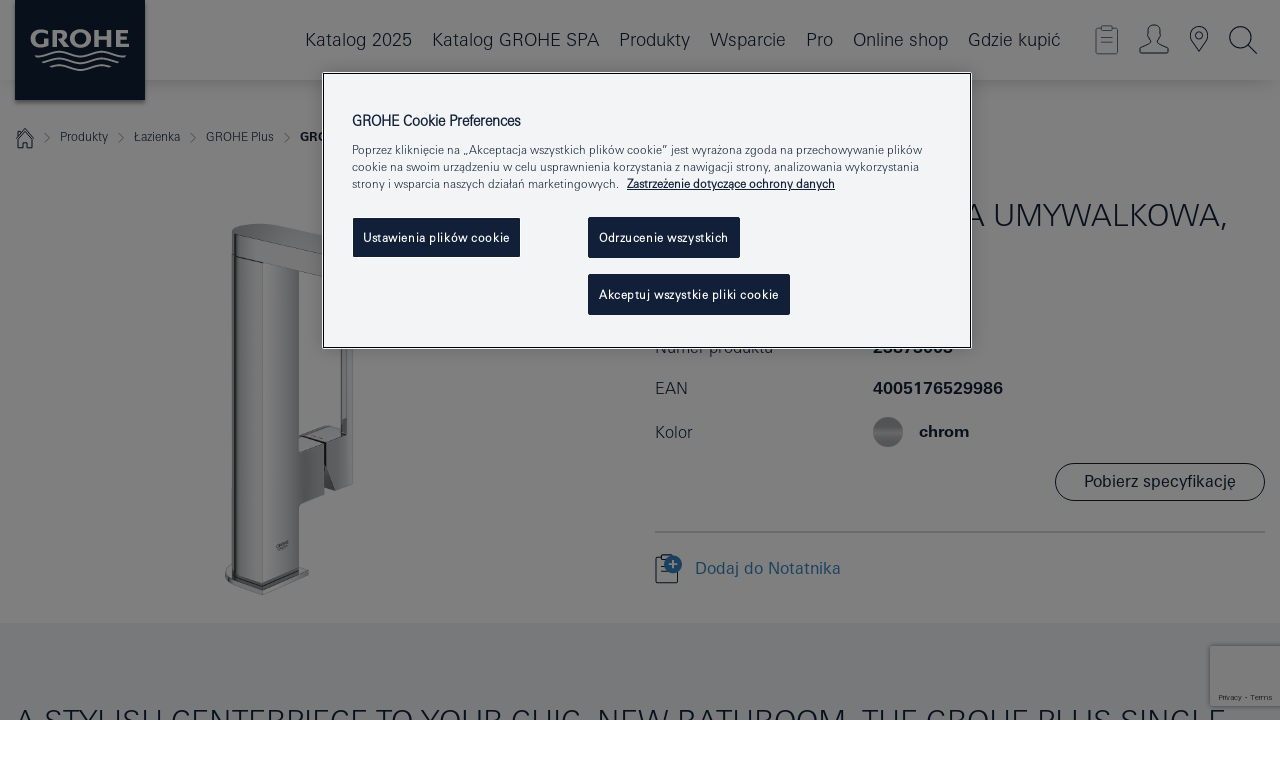

--- FILE ---
content_type: text/html;charset=UTF-8
request_url: https://www.grohe.pl/pl_pl/grohe-plus-bateria-umywalkowa-rozmiar-l-23873003.html
body_size: 31286
content:
<!DOCTYPE html>

<!--[if IE 8]><html class="no-js ie ie8 lt-ie9" dir="ltr" lang="pl-PL"><![endif]-->
<!--[if IE 9]><html class="no-js ie ie9" dir="ltr" lang="pl-PL"><![endif]-->
<!--[if IEMobile]><html class="no-js ie ie-mobile" dir="ltr" lang="pl-PL"><![endif]-->
<!--[if gt IE 8 | !IE]><!--><html class="no-js" dir="ltr" lang="pl-PL"> <!--<![endif]-->



<!-- last generation 07.01.2026 at 09:11:56 | content-ID: 2531161 | structure-ID: 2531164 | ref-Name: productdeatilspage -->
<head>
<script>
// Define dataLayer and the gtag function.
window.dataLayer = window.dataLayer || [];
function gtag(){dataLayer.push(arguments);}
// Default ad_storage to 'denied'.
gtag('consent', 'default', {
ad_storage: "denied",
analytics_storage: "denied",
functionality_storage: "denied",
personalization_storage: "denied",
security_storage: "denied",
ad_user_data: "denied",
ad_personalization: "denied",
wait_for_update: 500
});
</script>
<script src="https://cdn.cookielaw.org/consent/04913a36-a89a-4e18-adfe-e56c8626f449/OtAutoBlock.js" type="text/javascript"></script>
<script charset="UTF-8" data-document-language="true" data-domain-script="04913a36-a89a-4e18-adfe-e56c8626f449" src="https://cdn.cookielaw.org/scripttemplates/otSDKStub.js" type="text/javascript"></script>
<script type="text/javascript">
function OptanonWrapper() {
if (document.cookie.includes('OptanonAlertBoxClosed')) {
document.dispatchEvent( new CustomEvent('consents-ready', { 'detail': { consent: false } }));
}
}
</script>
<script type="text/javascript">
window.LANG_DATA = '/pl_pl/_technical/defaulttexts/index.json';
window.mobileApp = false;
window.CONFIG = {
imageBasePath: 'https://fe.grohe.com/release/0.85.0/b2x',
disable_productComparison: true,
disable_notepadLoggedIn: false,
showPrices: false,
groheChannel: 'B2C',
disable_notepadAvailabilityRequest: false,
isGlobalSearch: false,
loginUrl: '/login-idp.jsp?wrong_login_url=/pl_pl/administration/login/&partial_registration_url=/pl_pl/administration/registration/account-partial-registration-smart.html&login_ok_url=https%3A//www.grohe.pl/pl_pl/_technical/webapp_properties/product-details-page.html',
staticSuggestionLinks : {
spareparts: '/pl_pl/wyszukiwanie-cz%C4%99%C5%9Bci-zamiennych.html',
brochures: '/pl_pl/grohe/serwis-dla-ciebie/broszury.html',
showrooms: '/pl_pl/grohe/salony-sprzedazy.html'
},
targetGroupsMapping: {planner: 'pro', pro: 'pro', daa: 'pro', designer: 'pro', showroom: 'pro', end: 'end', inst: 'pro', architect: 'pro', aap: 'pro', projects: 'pro'},
showDiyProducts: true,
historicalProducts: true,
productFallbackImage:'',
allowAnonNotepad: false,
filterIcons: {
A613_04: {
src: '/media/datasources/filter_icons/c2c/c2c_platinum_bw_logo.png',
tooltip: ''
},
A613_01: {
src: '/media/datasources/filter_icons/c2c/c2c_bronze_bw_logo.png',
tooltip: ''
},
A613_02: {
src: '/media/datasources/filter_icons/c2c/c2c_silver_bw_logo.png',
tooltip: ''
},
sustainable: {
src: '/media/datasources/filter_icons/sustainability/grohe_climate-care_logo.png',
tooltip: '<p >With sustainnable impact. Learn more at green.grohe.com.</p>'
},
A613_03: {
src: '/media/datasources/filter_icons/c2c/c2c_gold_bw_logo.png',
tooltip: '<p >Złoty Certyfikat Cradle to Cradle®.</p>'
}
},
iconsForContent: [
'A613_04',
'A613_01',
'A613_02',
'A613_03'
],
portfolioBadges: {
quickfix :
{
sapValue : 'L3013_1',
backgroundColor: '#E1F8FF',
label: 'GROHE QuickFix'
},
spa :
{
sapValue : 'A611_03',
backgroundColor: '#EBE2D6',
label: 'GROHE SPA'
},
}
}
</script>
<script>
window.ENDPOINTS = {
'B2X_PROJECT_REFERENCES': '/pl_pl/_technical/project_config/index.json',
'B2X_PRODUCTS': 'https://api.sapcx.grohe.com/rest/v2/solr/master_pl_PL_Product/select',
'B2X_PRODUCTS_SKU': 'https://api.sapcx.grohe.com/rest/v2/solr/master_pl_PL_Product/suggestB2C',
'B2X_ACCOUNT_PASSWORD':'/myaccount/user/password',
'B2X_SMARTSHOP':'/smartshop/order/submit',
'GROHE_APPLICATION':'https://application.grohe.com',
'B2X_USER_INFO':'/myaccount/user/info',
'B2X_SMARTSHOP':'/smartshop/order/submit',
'B2X_MY_ACCOUNT_PRODUCT':'/myaccount/product/',
'B2X_PRODUCT':'/notepad/v1',
'B2X_SMART_INFO':'/website/smart-info',
'B2X_PREFERENCE_CENTER':'https://application.grohe.com/gateway/preference-center-send/',
'GROHE_SPECIFICATION':'https://specification.grohe.com',
'B2X_SMARTSHOP_SKU':'/website/sku/',
'B2X_PAGELIKES':'/website/pagelikes/',
'B2X_PREFERENCE_CENTER_CHANGE':'https://application.grohe.com/gateway/preference-center-change-send/',
'B2X_CERAMICS_LANDINGPAGES':'/_technical/landingpages.json',
'B2X_MY_ACCOUNT_PRODUCT_COMPARISON':'/myaccount/comparison/',
'B2X_MY_ACCOUNT_PRODUCT_SERIAL_VALIDATION':'/website/forms/serialnumber-check/',
'B2X_ORDER_TRACKING':'/website/new-ordertracking',
'B2X_ORDER_TRACKING_TOGGLE_NOTIFICATIONS':'/myaccount/user/update/emailnotifications/',
'B2X_SALESFORCE_PREFERENCE_CENTER':'/website/webforms/marketing-cloud/',
'B2X_ACCOUNT_REGISTRATION_ACCESS_TOKEN':'/myaccount/user/access-token',
'B2X_ACCOUNT_REFRESH_ACCESS_TOKEN':'/website/jwtoken/refresh-token',
'B2X_MY_ACCOUNT_PRODUCT_REGISTRATION':'/website/forms/product-registration',
'B2X_GATED_PREFERENCE_CENTER':'https://application.grohe.com/gateway/preference-center-send-v2/',
'B2X_MY_ACCOUNT_FILE_UPLOAD':'http://account/fileupload.php',
'B2X_EXPORT':'/notepad/v1',
'B2X_MY_ACCOUNT_ORDER_STATE':'/notepad/v1',
'B2X_SMART_UPI_HISTORY':'/website/account/history/upi',
'B2X_WEBSITE':'/solr/website_b2x/select',
'B2X_INVOICE_REGISTRATION':'/website/account/invoices/upload',
'B2X_NOTEPAD':'/notepad/v1',
'B2X_SMARTSHOP_UPI':'/website/upi/',
'B2X_AVAILABILITY':'/notepad/v1',
'B2X_ACCOUNT':'https://idp2-apigw.cloud.grohe.com/v1/web/users',
'B2X_ACCOUNT_UPDATE':'/myaccount/user/update',
'B2X_SMART_CHARGE':'/smartshop/creditcard/recharge',
'B2X_INVOICE_UPLOAD_HISTORY':'/website/account/history/invoices'
};
</script>
<script>
(function (sCDN, sCDNProject, sCDNWorkspace, sCDNVers) {
if (
window.localStorage !== null &&
typeof window.localStorage === "object" &&
typeof window.localStorage.getItem === "function" &&
window.sessionStorage !== null &&
typeof window.sessionStorage === "object" &&
typeof window.sessionStorage.getItem === "function"
) {
sCDNVers =
window.sessionStorage.getItem("jts_preview_version") ||
window.localStorage.getItem("jts_preview_version") ||
sCDNVers;
}
window.jentis = window.jentis || {};
window.jentis.config = window.jentis.config || {};
window.jentis.config.frontend = window.jentis.config.frontend || {};
window.jentis.config.frontend.cdnhost =
sCDN + "/get/" + sCDNWorkspace + "/web/" + sCDNVers + "/";
window.jentis.config.frontend.vers = sCDNVers;
window.jentis.config.frontend.env = sCDNWorkspace;
window.jentis.config.frontend.project = sCDNProject;
window._jts = window._jts || [];
var f = document.getElementsByTagName("script")[0];
var j = document.createElement("script");
j.async = true;
j.src = window.jentis.config.frontend.cdnhost + "thfl2w.js";
f.parentNode.insertBefore(j, f);
})("https://ugh1pa.grohe.pl","grohe-pl","live", "_");
_jts.push({ track: "pageview" });
_jts.push({ track: "submit" });
</script>
<title>GROHE Plus Bateria umywalkowa, Rozmiar L | GROHE </title> <meta name="title" content="GROHE Plus Bateria umywalkowa, Rozmiar L" />    <meta content="index,follow" name="robots" /> <meta charset="UTF-8" /> <meta content="telephone=no" name="format-detection" /> <meta content="width=device-width, initial-scale=1.0, minimum-scale=1.0, maximum-scale=1.0, user-scalable=no" name="viewport" /> <meta content="pl_pl" name="locale" /> <meta content="pl_pl" name="locales" /> <meta content="grohe_global" name="client" /> <meta content="b2x" name="pagescope" /> <meta content="https://fe.grohe.com/release/0.85.0/b2x" name="application-name" /> <meta content="https://fe.grohe.com/release/0.85.0/b2x/browserconfig.xml" name="msapplication-config" /> <meta content="#112038" name="msapplication-TileColor" /> <meta content="https://fe.grohe.com/release/0.85.0/b2x/mstile-144x144.png" name="msapplication-TileImage" /> <meta content="https://fe.grohe.com/release/0.85.0/b2x/mstile-70x70.png" name="msapplication-square70x70logo" /> <meta content="https://fe.grohe.com/release/0.85.0/b2x/mstile-150x150.png" name="msapplication-square150x150logo" /> <meta content="https://fe.grohe.com/release/0.85.0/b2x/mstile-310x150.png" name="msapplication-wide310x150logo" /> <meta content="https://fe.grohe.com/release/0.85.0/b2x/mstile-310x310.png" name="msapplication-square310x310logo" /> <meta content="IE=Edge" http-equiv="X-UA-Compatible" /> <meta content="productdeatilspage" name="siteUID_es" /> <meta content="none" name="videoType_s" />
<link href="https://fe.grohe.com/release/0.85.0/b2x/favicon.ico" rel="icon" type="image/ico" />
<link href="https://fe.grohe.com/release/0.85.0/b2x/favicon.ico" rel="shortcut icon" type="image/x-icon" />
<link href="https://fe.grohe.com/release/0.85.0/b2x/favicon.ico" rel="icon" sizes="16x16 32x32 48x48" type="image/vnd.microsoft.icon" />
<link href="https://fe.grohe.com/release/0.85.0/b2x/favicon-16x16.png" rel="icon" sizes="16x16" type="image/png" />
<link href="https://fe.grohe.com/release/0.85.0/b2x/favicon-32x32.png" rel="icon" sizes="32x32" type="image/png" />
<link href="https://fe.grohe.com/release/0.85.0/b2x/favicon-48x48.png" rel="icon" sizes="48x48" type="image/png" />
<link href="https://fe.grohe.com/release/0.85.0/b2x/apple-touch-icon-76x76.png" rel="apple-touch-icon" sizes="76x76" />
<link href="https://fe.grohe.com/release/0.85.0/b2x/apple-touch-icon-120x120.png" rel="apple-touch-icon" sizes="120x120" />
<link href="https://fe.grohe.com/release/0.85.0/b2x/apple-touch-icon-152x152.png" rel="apple-touch-icon" sizes="152x152" />
<link href="https://fe.grohe.com/release/0.85.0/b2x/apple-touch-icon-180x180.png" rel="apple-touch-icon" sizes="180x180" />
<link rel="canonical" href="https://www.grohe.pl/pl_pl/grohe-plus-bateria-umywalkowa-rozmiar-l-23873003.html" />
<link href="https://fe.grohe.com/release/0.85.0/b2x/css/bootstrap.css?created=20211201100914" media="all" rel="stylesheet" />
<link href="https://fe.grohe.com/release/0.85.0/b2x/css/main.css?created=20211201100914" media="all" rel="stylesheet" />
<script type="text/javascript"> var searchHeaderConfig = { "productSettings" : { "preferredResults": { "code": [ ] }, "preselection": { "filter": [] } }, "contentSettings": { } }; </script>
</head>




<body class="b2x-navigation pdp-ncs">
<!-- noindex -->
<script type="text/javascript">
// read cookie (DEXT-1212)
function getCookie(name) {
const nameEQ = name + "=";
const cookies = document.cookie.split(';');
for (let i = 0; i < cookies.length; i++) {
let cookie = cookies[i];
while (cookie.charAt(0) === ' ') {
cookie = cookie.substring(1, cookie.length);
}
if (cookie.indexOf(nameEQ) === 0) {
return cookie.substring(nameEQ.length, cookie.length);
}
}
return null;
}
</script>
<script type="text/javascript">
// <![CDATA[
var dataLayer = dataLayer || [];
// check if cookie is available
var hashedEmail = getCookie('hashed_email');
if (hashedEmail) {
dataLayer.push({
'hashedUserData': {
'sha256': {
'email': hashedEmail
}
}
});
}
dataLayer.push({
'pageName':'/grohe-plus-bateria-umywalkowa-rozmiar-l-23873003',
'pageTitle':'Bateria umywalkowa, Rozmiar L',
'pageId':'2531164',
'pageSystemPath':'grohe_global/_technical_1/webapp_properties',
'pageCreated':'2019-02-27',
'pageLastEdit':'2026-01-07',
'pageCountry':'pl',
'pageLanguage':'pl',
'internal':'false',
'pagePool':'europe',
'pageArea':'portal',
'pageScope':'b2x',
'pageCategory':'product detail page',
});
// ]]>
</script>
<!-- Google Tag Manager -->
<noscript><iframe height="0" src="//www.googletagmanager.com/ns.html?id=GTM-PGZM7P" style="display:none;visibility:hidden" width="0"></iframe></noscript>
<script>
// <![CDATA[
(function(w,d,s,l,i){w[l]=w[l]||[];w[l].push({'gtm.start':
new Date().getTime(),event:'gtm.js'});var f=d.getElementsByTagName(s)[0],
j=d.createElement(s),dl=l!='dataLayer'?'&l='+l:'';j.async=true;j.setAttribute('class','optanon-category-C0001');j.src=
'//www.googletagmanager.com/gtm.js?id='+i+dl;f.parentNode.insertBefore(j,f);
})(window,document,'script','dataLayer','GTM-PGZM7P');
// ]]>
</script>
<!-- End Google Tag Manager -->
<div class="vuejs-container" id="vuejs-dev-container">
<div class="ie-flex-wrapper">
<div class="page-wrap">
<div class="vuejs-container" id="vuejs-header-container">
	<header class="header--fixed header header--bordertop sticky-top header--shadow header--bgColorFlyoutMobileSecondary header--bgColorFlyoutDesktopSecondary header--colorFlyoutMobileLight header--colorFlyoutDesktopLight" v-scrollbar-width-detection="">
		<div class="container">
			<nav class="navbar-light  navbar navbar-expand-xl" itemscope="" itemtype="http://schema.org/Organization">
					<a class="navbar-brand" href="/pl_pl/" itemprop="url" title="GROHE - Pure joy of water ">
<svg height="100" version="1.1" viewBox="0, 0, 130, 100" width="130" x="0" xmlns="http://www.w3.org/2000/svg" xmlns:xlink="http://www.w3.org/1999/xlink" y="0">
  <g id="Ebene_1">
    <path d="M0,0 L130,0 L130,100 L0,100 L0,0 z" fill="#112038"></path>
    <path d="M59.615,38.504 C59.614,42.055 62.032,44.546 65.48,44.546 C68.93,44.546 71.346,42.057 71.346,38.505 C71.346,34.943 68.937,32.459 65.48,32.459 C62.024,32.459 59.615,34.942 59.615,38.504 z M54.872,38.504 C54.872,33.132 59.351,29.205 65.48,29.205 C71.61,29.205 76.091,33.132 76.091,38.504 C76.091,43.861 71.601,47.795 65.48,47.795 C59.361,47.795 54.872,43.862 54.872,38.504 z M101.056,29.875 L101.056,47.124 L114,47.124 L114,43.744 L105.549,43.744 L105.549,39.645 L111.762,39.645 L111.762,36.396 L105.549,36.396 L105.549,33.254 L113.015,33.254 L113.015,29.875 L101.056,29.875 z M79.299,29.875 L79.299,47.124 L83.798,47.124 L83.798,39.75 L91.75,39.75 L91.75,47.124 L96.251,47.124 L96.251,29.875 L91.75,29.875 L91.75,36.252 L83.798,36.252 L83.798,29.875 L79.299,29.875 z M37.413,29.875 L37.413,47.124 L41.915,47.124 L41.915,33.129 L43.855,33.129 C46.4,33.129 47.54,33.942 47.54,35.751 C47.54,37.599 46.265,38.655 44.025,38.655 L43.036,38.629 L42.53,38.629 L48.784,47.124 L54.537,47.124 L48.803,40.188 C50.932,39.227 52.067,37.522 52.067,35.28 C52.067,31.626 49.7,29.875 44.761,29.875 L37.413,29.875 z M29.048,38.463 L29.048,43.635 C27.867,44.129 26.688,44.376 25.513,44.376 C22.484,44.376 20.354,42.037 20.354,38.708 C20.354,35.121 22.899,32.621 26.552,32.621 C28.594,32.621 30.616,33.191 33.069,34.455 L33.069,31.017 C29.936,29.736 28.39,29.371 26.074,29.371 C19.679,29.371 15.594,32.989 15.594,38.654 C15.594,44.043 19.558,47.627 25.517,47.627 C28.174,47.627 31.325,46.772 33.621,45.431 L33.621,38.463 L29.048,38.463 z M96.501,66.368 L96.068,66.211 L94.887,65.816 C91.46,64.783 88.718,64.267 86.624,64.267 C84.871,64.267 81.902,64.772 79.548,65.469 L78.373,65.816 C77.777,66.013 77.378,66.143 77.185,66.211 L76.004,66.618 L74.831,67.016 L73.649,67.418 C70.062,68.579 67.509,69.097 65.387,69.097 C63.559,69.097 60.849,68.597 58.304,67.791 L57.122,67.418 L55.943,67.016 L54.766,66.618 L53.585,66.211 L52.399,65.816 C48.977,64.783 46.228,64.267 44.146,64.267 C42.38,64.269 39.416,64.77 37.059,65.469 L35.885,65.816 C35.047,66.086 34.875,66.147 34.27,66.368 L36.645,67.6 L37.178,67.439 C39.947,66.583 42.331,66.137 44.151,66.137 C45.682,66.137 48.074,66.527 50.042,67.095 L51.224,67.439 L52.399,67.819 L53.585,68.211 L54.766,68.619 L55.943,69.018 L57.122,69.412 C60.668,70.5 63.278,71.001 65.388,71 C67.199,70.999 69.966,70.517 72.468,69.767 L73.649,69.412 L74.831,69.018 L76.004,68.619 L77.185,68.211 L78.373,67.819 L79.548,67.439 C82.561,66.544 84.782,66.137 86.628,66.138 C88.447,66.138 90.828,66.584 93.595,67.439 L94.127,67.6 L96.501,66.368 z M104.198,61.892 L97.321,59.781 C94.229,58.831 93.033,58.497 91.384,58.133 C89.639,57.747 87.89,57.525 86.625,57.525 C84.63,57.525 80.826,58.235 78.373,59.065 L73.649,60.666 C70.452,61.749 67.509,62.346 65.362,62.346 C63.203,62.346 60.289,61.755 57.076,60.666 L52.352,59.065 C49.906,58.236 46.087,57.525 44.09,57.525 C42.832,57.525 41.067,57.75 39.335,58.133 C37.705,58.495 36.413,58.853 33.397,59.781 L26.528,61.892 C27.262,62.56 27.458,62.714 28.28,63.271 L32.098,62.109 L35.253,61.178 L36.52,60.803 C39.877,59.813 42.154,59.388 44.094,59.388 C45.857,59.388 49.045,59.971 51.17,60.686 L57.076,62.667 C59.842,63.594 63.267,64.248 65.363,64.248 C67.451,64.248 70.907,63.59 73.649,62.667 L79.548,60.686 C81.665,59.975 84.872,59.386 86.628,59.388 C88.575,59.388 90.832,59.81 94.198,60.803 L95.465,61.178 L98.621,62.109 L102.446,63.271 C103.264,62.71 103.459,62.557 104.198,61.892 z M111.243,55.247 L111.047,55.575 C110.607,56.31 110.407,56.583 109.748,57.365 C108.911,57.479 108.576,57.504 107.913,57.504 C105.809,57.504 102.364,56.844 99.611,55.916 L94.887,54.32 C91.678,53.24 88.747,52.643 86.628,52.641 C84.843,52.641 81.715,53.215 79.548,53.941 L73.649,55.916 C70.868,56.846 67.455,57.504 65.388,57.504 C63.323,57.504 59.907,56.847 57.122,55.916 L51.224,53.941 C49.056,53.215 45.933,52.641 44.146,52.641 C42.03,52.641 39.091,53.24 35.885,54.32 L31.161,55.916 C28.406,56.844 24.963,57.504 22.854,57.504 C22.191,57.504 21.859,57.479 21.031,57.365 C20.418,56.66 20.178,56.332 19.724,55.575 L19.529,55.247 C21.128,55.507 22.022,55.601 22.899,55.601 C25.001,55.601 28.008,54.989 31.161,53.922 L35.885,52.32 C38.381,51.474 42.108,50.778 44.146,50.777 C46.174,50.777 49.904,51.476 52.399,52.32 L57.122,53.922 C60.274,54.989 63.284,55.601 65.387,55.601 C67.488,55.601 70.498,54.989 73.649,53.922 L78.373,52.32 C80.865,51.476 84.597,50.777 86.622,50.777 C88.665,50.777 92.385,51.474 94.887,52.32 L99.611,53.922 C102.763,54.989 105.77,55.601 107.872,55.601 C108.749,55.601 109.643,55.507 111.243,55.247 z" fill="#FFFFFE"></path>
  </g>
</svg>
					</a>
				<div class="header__iconwrapper">
			        <a aria-controls="navigationMenuContent" aria-expanded="false" aria-label="Toggle navigation" class="navbar-toggler" data-target="#navigationMenuContent" data-toggle="collapse">
			          <span class="navbar-toggler-icon" v-sidebar-nav-toggler=""></span>
			        </a>				
				</div>
				<a class="d-none d-lg-none nav-mobile-header__closer icon_close_secondary" v-nav-icons-flyout-toggler=""></a>
				<div class="row collapse navbar-collapse" id="navigationMenuContent">
<ul class="container navbar-nav navnode navnode--main">
<li class="nav-item">
<a class="nav-link nav-link--noFocus nav-link--light nav-link--layerarrow nav-link--primarynav" href="http://flip-catalogue.grohe.com/pl_pl/MPL_Poland_2025_pl-pl/index.html">Katalog 2025</a>
</li>
<li class="nav-item">
<a class="nav-link nav-link--noFocus nav-link--light nav-link--layerarrow nav-link--primarynav" href="https://flip-catalogue.grohe.com/pl_pl/MPL_Poland_SPA_2025_pl-pl/index.html#/1">Katalog GROHE SPA</a>
</li>
<li class="nav-item">
<a aria-expanded="false" aria-haspopup="true" class="nav-link level1 hasNextLevel nav-link--noFocus nav-link--light nav-link--layerarrow nav-link--primarynav" href="javascript:void(0);" id="flyout-958633" role="button" v-next-level-nav-toggler="" v-sidebar-nav-toggler="">
Produkty
</a>


</li>
<li class="nav-item">
<a aria-expanded="false" aria-haspopup="true" class="nav-link level1 hasNextLevel nav-link--noFocus nav-link--light nav-link--layerarrow nav-link--primarynav" href="javascript:void(0);" id="flyout-3415706" role="button" v-next-level-nav-toggler="" v-sidebar-nav-toggler="">
Wsparcie
</a>


</li>
<li class="nav-item">
<a aria-expanded="false" aria-haspopup="true" class="nav-link level1 hasNextLevel nav-link--noFocus nav-link--light nav-link--layerarrow nav-link--primarynav" href="javascript:void(0);" id="flyout-2042981" role="button" v-next-level-nav-toggler="" v-sidebar-nav-toggler="">
Pro
</a>


</li>
<li class="nav-item">
<a class="nav-link nav-link--noFocus nav-link--light nav-link--layerarrow nav-link--primarynav" href="https://shop.grohe.pl/pl_PL">Online shop</a>
</li>
<li class="nav-item">
<a class="nav-link nav-link--noFocus nav-link--light nav-link--layerarrow nav-link--primarynav" href="/pl_pl/gdzie-kupic/">Gdzie kupić</a>
</li>
</ul>
				</div>
				<ul class="navbar-nav navnode navnode--icons" v-nav-icons-scroll-handler="">
						<li class="nav-item nav-item--flyout nav-item--icon">
		<notepad-navigation href="/pl_pl/notepad/" title="Mój notatnik"></notepad-navigation>
    </li>
	<li class="nav-item nav-item--flyout nav-item--icon">
		<a aria-expanded="false" aria-haspopup="true" class="nav-link nav-link--noFocus nav-link--light nav-link--layerarrow nav-link--primarynav flyout-toggle" href="#" id="flyout-login" role="button" title="Zaloguj się" v-nav-icons-flyout-toggler="">			
							
					
	        							

				<div class="flyout-icon flyout-icon--login"></div>
	        			

		</a>
				<div aria-labelledby="flyout-login" class="flyout" v-add-class-if-logged-in="'flyout--withFullWidthCategory'">
		      	<div class="flyout__background flyout__background--plain ">
					<a class="flyout__closer" v-nav-primary-closer=""></a>
				</div>
				<div class="row navbar-nav navnode navnode--secondary ">   
					<div class="navnode__wrapper navnode__wrapper--columnCategories">
						<ul class="container navnode__container navnode__container--login">
							<li class="nav-item nav-item--secondarynav col-12 nav-item--flyout flyout-category">								
											
		
						    								

							        <div class="flyout__headline text-uppercase">
								        <strong>STREFA LOGOWANIA</strong>
									</div>
									<div class="text-white mb-3"><span>
								        Dostęp do dodatkowych treści na stronie dostępny jest dla zalogowanych użytkowników.
									</span></div>
										<a class="btn btn-primary btn--flyoutLogin" href="/login-idp.jsp?wrong_login_url=/pl_pl/administration/login/&amp;partial_registration_url=/pl_pl/administration/registration/account-partial-registration-smart.html&amp;login_ok_url=http://www.grohe.pl/pl_pl/">Zaloguj się</a>
										 <a class=" link link d-block mb-2 scroll-link" href="/pl_pl/administration/registration/account-registration-non-smart.html#null" title="Nie masz konta? Zarejestruj się"> Nie masz konta? Zarejestruj się</a>
											
		
							</li>
						</ul>
					</div>						
														
				</div>
			</div>
		</li>
					

    <li class="nav-item nav-item--flyout nav-item--icon">
		<a class="nav-link nav-link--noFocus nav-link--light nav-link--primarynav nav-link--locator" href="/pl_pl/grohe/salony-sprzedazy.html" title="Showroom Locator">
			<span class="showroom-locator-icon"></span>
		</a>
	</li>
	<li class="nav-item nav-item--flyout nav-item--icon">
		<a aria-expanded="false" aria-haspopup="true" class="nav-link nav-link--noFocus nav-link--light nav-link--layerarrow nav-link--primarynav flyout-toggle" href="#" id="flyout-search" role="button" title="Szukaj" v-nav-icons-flyout-toggler="">
			<div class="flyout-icon flyout-icon--search"></div>
		</a>
		<div aria-labelledby="flyout-search" class="flyout">
			<div class="flyout__background flyout__background--plain ">
				<a class="flyout__closer" v-nav-primary-closer=""></a>
			</div>
			<div class="row navbar-nav navnode navnode--secondary navnode--fullHeight ">
				<ul class="container navnode__container navnode__container--search">
					<li class="nav-item nav-item--secondarynav nav-item--noborder">
						<div class="nav-search-item container justify-content-center">
							<div class="nav-search-item__inner col-12 col-lg-8">
								<b2x-search-header :dal-search-enabled="false" search-base-url="/pl_pl/grohe/znajdz-produkt.html">
                              </b2x-search-header>
							</div>
						</div>
					</li>
				</ul>
			</div>
		</div>
    </li>

				</ul>
			</nav>
		</div>
	</header>
<aside class="navigation-sidebar navigation-sidebar--hidden">
<a class="navbar-brand" href="/pl_pl/" itemprop="url" title="GROHE - Pure joy of water ">
<svg height="100" version="1.1" viewBox="0, 0, 130, 100" width="130" x="0" xmlns="http://www.w3.org/2000/svg" xmlns:xlink="http://www.w3.org/1999/xlink" y="0">
<g id="Ebene_1">
<path d="M0,0 L130,0 L130,100 L0,100 L0,0 z" fill="#112038"></path>
<path d="M59.615,38.504 C59.614,42.055 62.032,44.546 65.48,44.546 C68.93,44.546 71.346,42.057 71.346,38.505 C71.346,34.943 68.937,32.459 65.48,32.459 C62.024,32.459 59.615,34.942 59.615,38.504 z M54.872,38.504 C54.872,33.132 59.351,29.205 65.48,29.205 C71.61,29.205 76.091,33.132 76.091,38.504 C76.091,43.861 71.601,47.795 65.48,47.795 C59.361,47.795 54.872,43.862 54.872,38.504 z M101.056,29.875 L101.056,47.124 L114,47.124 L114,43.744 L105.549,43.744 L105.549,39.645 L111.762,39.645 L111.762,36.396 L105.549,36.396 L105.549,33.254 L113.015,33.254 L113.015,29.875 L101.056,29.875 z M79.299,29.875 L79.299,47.124 L83.798,47.124 L83.798,39.75 L91.75,39.75 L91.75,47.124 L96.251,47.124 L96.251,29.875 L91.75,29.875 L91.75,36.252 L83.798,36.252 L83.798,29.875 L79.299,29.875 z M37.413,29.875 L37.413,47.124 L41.915,47.124 L41.915,33.129 L43.855,33.129 C46.4,33.129 47.54,33.942 47.54,35.751 C47.54,37.599 46.265,38.655 44.025,38.655 L43.036,38.629 L42.53,38.629 L48.784,47.124 L54.537,47.124 L48.803,40.188 C50.932,39.227 52.067,37.522 52.067,35.28 C52.067,31.626 49.7,29.875 44.761,29.875 L37.413,29.875 z M29.048,38.463 L29.048,43.635 C27.867,44.129 26.688,44.376 25.513,44.376 C22.484,44.376 20.354,42.037 20.354,38.708 C20.354,35.121 22.899,32.621 26.552,32.621 C28.594,32.621 30.616,33.191 33.069,34.455 L33.069,31.017 C29.936,29.736 28.39,29.371 26.074,29.371 C19.679,29.371 15.594,32.989 15.594,38.654 C15.594,44.043 19.558,47.627 25.517,47.627 C28.174,47.627 31.325,46.772 33.621,45.431 L33.621,38.463 L29.048,38.463 z M96.501,66.368 L96.068,66.211 L94.887,65.816 C91.46,64.783 88.718,64.267 86.624,64.267 C84.871,64.267 81.902,64.772 79.548,65.469 L78.373,65.816 C77.777,66.013 77.378,66.143 77.185,66.211 L76.004,66.618 L74.831,67.016 L73.649,67.418 C70.062,68.579 67.509,69.097 65.387,69.097 C63.559,69.097 60.849,68.597 58.304,67.791 L57.122,67.418 L55.943,67.016 L54.766,66.618 L53.585,66.211 L52.399,65.816 C48.977,64.783 46.228,64.267 44.146,64.267 C42.38,64.269 39.416,64.77 37.059,65.469 L35.885,65.816 C35.047,66.086 34.875,66.147 34.27,66.368 L36.645,67.6 L37.178,67.439 C39.947,66.583 42.331,66.137 44.151,66.137 C45.682,66.137 48.074,66.527 50.042,67.095 L51.224,67.439 L52.399,67.819 L53.585,68.211 L54.766,68.619 L55.943,69.018 L57.122,69.412 C60.668,70.5 63.278,71.001 65.388,71 C67.199,70.999 69.966,70.517 72.468,69.767 L73.649,69.412 L74.831,69.018 L76.004,68.619 L77.185,68.211 L78.373,67.819 L79.548,67.439 C82.561,66.544 84.782,66.137 86.628,66.138 C88.447,66.138 90.828,66.584 93.595,67.439 L94.127,67.6 L96.501,66.368 z M104.198,61.892 L97.321,59.781 C94.229,58.831 93.033,58.497 91.384,58.133 C89.639,57.747 87.89,57.525 86.625,57.525 C84.63,57.525 80.826,58.235 78.373,59.065 L73.649,60.666 C70.452,61.749 67.509,62.346 65.362,62.346 C63.203,62.346 60.289,61.755 57.076,60.666 L52.352,59.065 C49.906,58.236 46.087,57.525 44.09,57.525 C42.832,57.525 41.067,57.75 39.335,58.133 C37.705,58.495 36.413,58.853 33.397,59.781 L26.528,61.892 C27.262,62.56 27.458,62.714 28.28,63.271 L32.098,62.109 L35.253,61.178 L36.52,60.803 C39.877,59.813 42.154,59.388 44.094,59.388 C45.857,59.388 49.045,59.971 51.17,60.686 L57.076,62.667 C59.842,63.594 63.267,64.248 65.363,64.248 C67.451,64.248 70.907,63.59 73.649,62.667 L79.548,60.686 C81.665,59.975 84.872,59.386 86.628,59.388 C88.575,59.388 90.832,59.81 94.198,60.803 L95.465,61.178 L98.621,62.109 L102.446,63.271 C103.264,62.71 103.459,62.557 104.198,61.892 z M111.243,55.247 L111.047,55.575 C110.607,56.31 110.407,56.583 109.748,57.365 C108.911,57.479 108.576,57.504 107.913,57.504 C105.809,57.504 102.364,56.844 99.611,55.916 L94.887,54.32 C91.678,53.24 88.747,52.643 86.628,52.641 C84.843,52.641 81.715,53.215 79.548,53.941 L73.649,55.916 C70.868,56.846 67.455,57.504 65.388,57.504 C63.323,57.504 59.907,56.847 57.122,55.916 L51.224,53.941 C49.056,53.215 45.933,52.641 44.146,52.641 C42.03,52.641 39.091,53.24 35.885,54.32 L31.161,55.916 C28.406,56.844 24.963,57.504 22.854,57.504 C22.191,57.504 21.859,57.479 21.031,57.365 C20.418,56.66 20.178,56.332 19.724,55.575 L19.529,55.247 C21.128,55.507 22.022,55.601 22.899,55.601 C25.001,55.601 28.008,54.989 31.161,53.922 L35.885,52.32 C38.381,51.474 42.108,50.778 44.146,50.777 C46.174,50.777 49.904,51.476 52.399,52.32 L57.122,53.922 C60.274,54.989 63.284,55.601 65.387,55.601 C67.488,55.601 70.498,54.989 73.649,53.922 L78.373,52.32 C80.865,51.476 84.597,50.777 86.622,50.777 C88.665,50.777 92.385,51.474 94.887,52.32 L99.611,53.922 C102.763,54.989 105.77,55.601 107.872,55.601 C108.749,55.601 109.643,55.507 111.243,55.247 z" fill="#FFFFFE"></path>
</g>
</svg>
</a>
<a class="navigation-sidebar__close-btn" href="#" target="_self" v-sidebar-nav-toggler="">
<span class="icon icon_close_primary"></span>
</a>
<nav class="nav-container nav-container--level1">
<ul class="navigation navigation">
<li class="nav-item">
<a class="nav-link nav-link--noFocus nav-link--light" href="http://flip-catalogue.grohe.com/pl_pl/MPL_Poland_2025_pl-pl/index.html">
Katalog 2025
</a>
</li>
<li class="nav-item">
<a class="nav-link nav-link--noFocus nav-link--light" href="https://flip-catalogue.grohe.com/pl_pl/MPL_Poland_SPA_2025_pl-pl/index.html#/1">
Katalog GROHE SPA
</a>
</li>
<li class="nav-item">
<a aria-expanded="false" aria-haspopup="true" class="nav-link next-level-toggle nav-link--noFocus nav-link--light" href="javascript:void(0);" id="flyout-958633" role="button" v-next-level-nav-toggler="">
Produkty
</a>
<nav class="nav-container nav-container--level2 hidden">
<a class="nav-link link-back level2" href="javascript:void(0)" v-nav-back-button="">Produkty</a>
<ul class="navigation navigation--level2">
<li class="nav-item">
<a aria-expanded="false" aria-haspopup="true" class="nav-link level2 nav-link--noFocus nav-link--light next-level-toggle" href="javascript:void(0);" id="flyout-958633" role="button" v-next-level-nav-toggler="">
Łazienka
</a>
<nav class="nav-container nav-container--level3 hidden">
<a class="nav-link link-back level3" href="javascript:void(0)" v-nav-back-button="">Łazienka</a>
<ul class="navigation navigation--level3">
<li class="nav-item">
<a aria-expanded="false" aria-haspopup="true" class="nav-link level3 nav-link--noFocus nav-link--light next-level-toggle" href="javascript:void(0);" id="flyout-958657" role="button" v-next-level-nav-toggler="">
Baterie Umywalkowe
</a>
<nav class="nav-container nav-container--level4 hidden">
<a class="nav-link link-back level4" href="javascript:void(0)" v-nav-back-button="">Baterie Umywalkowe</a>
<ul class="navigation navigation--level4">
<li class="nav-item">
<a class="nav-link level4 nav-link--noFocus nav-link--light" href="/pl_pl/grohe/lazienki/baterie-umywalkowe.html">
Znajdź produkt
</a>
</li>
<li class="nav-item">
<a class="nav-link level4 nav-link--noFocus nav-link--light" href="/pl_pl/grohe/lazienki/kolekcje.html">
Kolekcje
</a>
</li>
<li class="nav-item">
<a class="nav-link level4 nav-link--noFocus nav-link--light" href="/pl_pl/for-your-bathroom/for-wash-basins/grohe-plus/">
GROHE Plus
</a>
</li>
<li class="nav-item">
<a class="nav-link level4 nav-link--noFocus nav-link--light" href="/pl_pl/higiena/baterie-z-czujnikiem-bezdotykowe-mycie.html">
Baterie bezdotykowe
</a>
</li>
</ul>
</nav>
</li>
<li class="nav-item">
<a aria-expanded="false" aria-haspopup="true" class="nav-link level3 nav-link--noFocus nav-link--light next-level-toggle" href="javascript:void(0);" id="flyout-958619" role="button" v-next-level-nav-toggler="">
Baterie wannowe
</a>
<nav class="nav-container nav-container--level4 hidden">
<a class="nav-link link-back level4" href="javascript:void(0)" v-nav-back-button="">Baterie wannowe</a>
<ul class="navigation navigation--level4">
<li class="nav-item">
<a class="nav-link level4 nav-link--noFocus nav-link--light" href="/pl_pl/grohe/lazienki/baterie-wannowe.html">
Znajdź produkt
</a>
</li>
<li class="nav-item">
<a class="nav-link level4 nav-link--noFocus nav-link--light" href="/pl_pl/for-your-bathroom/for-bath-tubes/rapido-smartbox/">
Rapido SmartBox
</a>
</li>
</ul>
</nav>
</li>
<li class="nav-item">
<a aria-expanded="false" aria-haspopup="true" class="nav-link level3 nav-link--noFocus nav-link--light next-level-toggle" href="javascript:void(0);" id="flyout-957368" role="button" v-next-level-nav-toggler="">
Prysznic
</a>
<nav class="nav-container nav-container--level4 hidden">
<a class="nav-link link-back level4" href="javascript:void(0)" v-nav-back-button="">Prysznic</a>
<ul class="navigation navigation--level4">
<li class="nav-item">
<a class="nav-link level4 nav-link--noFocus nav-link--light" href="/pl_pl/prysznice/produkty-prysznice.html">
Znajdź produkt
</a>
</li>
<li class="nav-item">
<a class="nav-link level4 nav-link--noFocus nav-link--light" href="/pl_pl/grohe/twoj-prysznic/systemy-prysznicowe.html">
Poradnik: Jak wybrać prysznic?
</a>
</li>
<li class="nav-item">
<a class="nav-link level4 nav-link--noFocus nav-link--light" href="https://www.grohe.pl/pl_pl/lazienka/prysznice/oferta-produktow.html">
Kolekcje prysznicowe
</a>
</li>
<li class="nav-item">
<a class="nav-link level4 nav-link--noFocus nav-link--light" href="/pl_pl/grohe/lazienki/prysznicowe-baterie-termostatyczne.html">
Baterie termostatyczne
</a>
</li>
<li class="nav-item">
<a class="nav-link level4 nav-link--noFocus nav-link--light" href="/pl_pl/smartcontrol/">
Innowacyjne sterowanie SmartControl
</a>
</li>
<li class="nav-item">
<a class="nav-link level4 nav-link--noFocus nav-link--light" href="/pl_pl/for-your-bathroom/for-showers/concealed-solutions/">
Element podtynkowy: SmartBox
</a>
</li>
<li class="nav-item">
<a class="nav-link level4 nav-link--noFocus nav-link--light" href="/pl_pl/bathroom/showers/grohe-purefoam/">
Prysznic z funkcją piany: GROHE PureFoam
</a>
</li>
</ul>
</nav>
</li>
<li class="nav-item">
<a aria-expanded="false" aria-haspopup="true" class="nav-link level3 nav-link--noFocus nav-link--light next-level-toggle" href="javascript:void(0);" id="flyout-958664" role="button" v-next-level-nav-toggler="">
WC & Rozwiązania sanitarne
</a>
<nav class="nav-container nav-container--level4 hidden">
<a class="nav-link link-back level4" href="javascript:void(0)" v-nav-back-button="">WC & Rozwiązania sanitarne</a>
<ul class="navigation navigation--level4">
<li class="nav-item">
<a class="nav-link level4 nav-link--noFocus nav-link--light" href="/pl_pl/grohe/lazienki/wc-i-ceramika-sanitarna.html">
Znajdź produkt
</a>
</li>
<li class="nav-item">
<a class="nav-link level4 nav-link--noFocus nav-link--light" href="/pl_pl/lazienka/toalety-myjace.html">
Toalety myjące
</a>
</li>
<li class="nav-item">
<a class="nav-link level4 nav-link--noFocus nav-link--light" href="/pl_pl/bathroom/concealed-solutions/">
Rozwiązania podtynkowe
</a>
</li>
<li class="nav-item">
<a class="nav-link level4 nav-link--noFocus nav-link--light" href="/pl_pl/grohe/lazienk/rozwiazania-wc-i-systemy-sanitarne.html">
Kolekcja przycisków spłukujących
</a>
</li>
<li class="nav-item">
<a class="nav-link level4 nav-link--noFocus nav-link--light" href="/pl_pl/grohe/lazienki/system-instalacyjny-rapid-sl-2.html">
Rapid SL
</a>
</li>
<li class="nav-item">
<a class="nav-link level4 nav-link--noFocus nav-link--light" href="/pl_pl/grohe/lazienki/solido.html">
Solido All in One
</a>
</li>
<li class="nav-item">
<a class="nav-link level4 nav-link--noFocus nav-link--light" href="/pl_pl/for-your-bathroom/for-wc-urinal-bidet/fy24_manual-bidet-seat/">
Deska myjąca
</a>
</li>
</ul>
</nav>
</li>
<li class="nav-item">
<a aria-expanded="false" aria-haspopup="true" class="nav-link level3 nav-link--noFocus nav-link--light next-level-toggle" href="javascript:void(0);" id="flyout-958626" role="button" v-next-level-nav-toggler="">
Akcesoria łazienkowe
</a>
<nav class="nav-container nav-container--level4 hidden">
<a class="nav-link link-back level4" href="javascript:void(0)" v-nav-back-button="">Akcesoria łazienkowe</a>
<ul class="navigation navigation--level4">
<li class="nav-item">
<a class="nav-link level4 nav-link--noFocus nav-link--light" href="/pl_pl/grohe/lazienki/akcersoria-lazienkowe.html">
Znajdź produkt
</a>
</li>
</ul>
</nav>
</li>
<li class="nav-item">
<a aria-expanded="false" aria-haspopup="true" class="nav-link level3 nav-link--noFocus nav-link--light next-level-toggle" href="javascript:void(0);" id="flyout-1051859" role="button" v-next-level-nav-toggler="">
Ceramika
</a>
<nav class="nav-container nav-container--level4 hidden">
<a class="nav-link link-back level4" href="javascript:void(0)" v-nav-back-button="">Ceramika</a>
<ul class="navigation navigation--level4">
<li class="nav-item">
<a class="nav-link level4 nav-link--noFocus nav-link--light" href="/pl_pl/grohe/ceramics.html">
Wszystkie kolekcje
</a>
</li>
<li class="nav-item">
<a class="nav-link level4 nav-link--noFocus nav-link--light" href="/pl_pl/grohe/ceramics/start-round.html">
Start Round
</a>
</li>
<li class="nav-item">
<a class="nav-link level4 nav-link--noFocus nav-link--light" href="/pl_pl/grohe/ceramics/bau.html">
Bau Ceramika
</a>
</li>
<li class="nav-item">
<a class="nav-link level4 nav-link--noFocus nav-link--light" href="/pl_pl/grohe/ceramics/cube.html">
Cube Ceramika
</a>
</li>
<li class="nav-item">
<a class="nav-link level4 nav-link--noFocus nav-link--light" href="/pl_pl/grohe/ceramics/euro.html">
Euro Ceramika
</a>
</li>
<li class="nav-item">
<a class="nav-link level4 nav-link--noFocus nav-link--light" href="/pl_pl/grohe/ceramics/perfect-match.html">
Perfect Match
</a>
</li>
<li class="nav-item">
<a class="nav-link level4 nav-link--noFocus nav-link--light" href="/pl_pl/grohe/ceramics/essence.html">
Essence Ceramika
</a>
</li>
</ul>
</nav>
</li>
<li class="nav-item">
<a aria-expanded="false" aria-haspopup="true" class="nav-link level3 nav-link--noFocus nav-link--light next-level-toggle" href="javascript:void(0);" id="flyout-3378346" role="button" v-next-level-nav-toggler="">
Perfect Match
</a>
<nav class="nav-container nav-container--level4 hidden">
<a class="nav-link link-back level4" href="javascript:void(0)" v-nav-back-button="">Perfect Match</a>
<ul class="navigation navigation--level4">
<li class="nav-item">
<a class="nav-link level4 nav-link--noFocus nav-link--light" href="/pl_pl/lazienka/grohe-perfect-match.html">
Dopasuj ceramikę, armaturę i akcesoria
</a>
</li>
</ul>
</nav>
</li>
<li class="nav-item">
<a aria-expanded="false" aria-haspopup="true" class="nav-link level3 nav-link--noFocus nav-link--light next-level-toggle" href="javascript:void(0);" id="flyout-3200838" role="button" v-next-level-nav-toggler="">
Video Poradnik
</a>
<nav class="nav-container nav-container--level4 hidden">
<a class="nav-link link-back level4" href="javascript:void(0)" v-nav-back-button="">Video Poradnik</a>
<ul class="navigation navigation--level4">
<li class="nav-item">
<a class="nav-link level4 nav-link--noFocus nav-link--light" href="/pl_pl/for-your-bathroom/video-poradnik/zobacz-video/">
Video poradnik
</a>
</li>
<li class="nav-item">
<a class="nav-link level4 nav-link--noFocus nav-link--light" href="/pl_pl/products/for-your-bathroom/video-poradnik/co-to-jest-bateria-termostatyczna-i-jak-dzia%C5%82a/">
Co to jest bateria termostatyczna i jak działa
</a>
</li>
<li class="nav-item">
<a class="nav-link level4 nav-link--noFocus nav-link--light" href="/pl_pl/products/for-your-bathroom/video-poradnik/bateria-z-termostatem-a-piec-bojler-i-centralne-ogrzewanie/">
Jak wybrać prysznic dopasowany do Twojej łazienki
</a>
</li>
<li class="nav-item">
<a class="nav-link level4 nav-link--noFocus nav-link--light" href="/pl_pl/products/for-your-bathroom/video-poradnik/jak-wybra%C4%87-prysznic-dopasowany-do-twojej-%C5%82azienki/">
Bateria z termostatem, a piec, bojler i centralne ogrzewanie
</a>
</li>
<li class="nav-item">
<a class="nav-link level4 nav-link--noFocus nav-link--light" href="/pl_pl/products/for-your-bathroom/video-poradnik/jak-urzadzic-lazienke/">
Jak urządzić łazienkę
</a>
</li>
<li class="nav-item">
<a class="nav-link level4 nav-link--noFocus nav-link--light" href="/pl_pl/products/for-your-bathroom/video-poradnik/czy-prysznic-oszczedza-wode/">
Czy prysznic oszczędza wodę?
</a>
</li>
<li class="nav-item">
<a class="nav-link level4 nav-link--noFocus nav-link--light" href="/pl_pl/products/for-your-bathroom/video-poradnik/jak-oszczedzac-wode-w-lazience/">
Jak oszczędzać wodę w łazience?
</a>
</li>
</ul>
</nav>
</li>
<li class="nav-item">
<a class="nav-link level3 nav-link--noFocus nav-link--light" href="/pl_pl/kompletna-lazienka-z-grohe/">
Kompletna łazienka
</a>
</li>
<li class="nav-item">
<a aria-expanded="false" aria-haspopup="true" class="nav-link level3 nav-link--noFocus nav-link--light next-level-toggle" href="javascript:void(0);" id="flyout-6948686" role="button" v-next-level-nav-toggler="">
Kolekcja kolorów GROHE
</a>
<nav class="nav-container nav-container--level4 hidden">
<a class="nav-link link-back level4" href="javascript:void(0)" v-nav-back-button="">Kolekcja kolorów GROHE</a>
<ul class="navigation navigation--level4">
<li class="nav-item">
<a class="nav-link level4 nav-link--noFocus nav-link--light" href="/pl_pl/kolekcje-kolorow.html">
Przegląd kolorów GROHE
</a>
</li>
<li class="nav-item">
<a class="nav-link level4 nav-link--noFocus nav-link--light" href="/pl_pl/for-your-bathroom/colors-collection/inspirations/">
Inspiracje
</a>
</li>
</ul>
</nav>
</li>
</ul>
</nav>
</li>
<li class="nav-item">
<a aria-expanded="false" aria-haspopup="true" class="nav-link level2 nav-link--noFocus nav-link--light next-level-toggle" href="javascript:void(0);" id="flyout-1759541" role="button" v-next-level-nav-toggler="">
Kuchnia
</a>
<nav class="nav-container nav-container--level3 hidden">
<a class="nav-link link-back level3" href="javascript:void(0)" v-nav-back-button="">Kuchnia</a>
<ul class="navigation navigation--level3">
<li class="nav-item">
<a aria-expanded="false" aria-haspopup="true" class="nav-link level3 nav-link--noFocus nav-link--light next-level-toggle" href="javascript:void(0);" id="flyout-954591" role="button" v-next-level-nav-toggler="">
Baterie kuchenne
</a>
<nav class="nav-container nav-container--level4 hidden">
<a class="nav-link link-back level4" href="javascript:void(0)" v-nav-back-button="">Baterie kuchenne</a>
<ul class="navigation navigation--level4">
<li class="nav-item">
<a class="nav-link level4 nav-link--noFocus nav-link--light" href="/pl_pl/grohe/baterie-kuchenne.html">
Znajdź produkt
</a>
</li>
<li class="nav-item">
<a class="nav-link level4 nav-link--noFocus nav-link--light" href="/pl_pl/grohe/kuchnie/kolekcje.html">
Kolekcje
</a>
</li>
</ul>
</nav>
</li>
<li class="nav-item">
<a aria-expanded="false" aria-haspopup="true" class="nav-link level3 nav-link--noFocus nav-link--light next-level-toggle" href="javascript:void(0);" id="flyout-1511059" role="button" v-next-level-nav-toggler="">
GROHE: Systemy kuchenne
</a>
<nav class="nav-container nav-container--level4 hidden">
<a class="nav-link link-back level4" href="javascript:void(0)" v-nav-back-button="">GROHE: Systemy kuchenne</a>
<ul class="navigation navigation--level4">
<li class="nav-item">
<a class="nav-link level4 nav-link--noFocus nav-link--light" href="/pl_pl/for-your-kitchen/watersystems/grohe-watersystems-for-private-use/">
GROHE: Systemy kuchenne do użytku domowego
</a>
</li>
<li class="nav-item">
<a class="nav-link level4 nav-link--noFocus nav-link--light" href="/pl_pl/for-your-kitchen/watersystems/grohe-watersystems-for-professional-use/">
GROHE: Systemy kuchenne do użytku biurowego
</a>
</li>
<li class="nav-item">
<a class="nav-link level4 nav-link--noFocus nav-link--light" href="/pl_pl/grohe/kuchnie/baterie-kuchenne-z-filtrem-wodnym/grohe-blue-pure.html">
GROHE Blue Pure
</a>
</li>
<li class="nav-item">
<a class="nav-link level4 nav-link--noFocus nav-link--light" href="/pl_pl/gdzie-kupic-grohe-red/">
Grohe Red | Wrzątek prosto z baterii kuchennej
</a>
</li>
<li class="nav-item">
<a class="nav-link level4 nav-link--noFocus nav-link--light" href="/pl_pl/filtry-blue/">
Filtracja GROHE
</a>
</li>
</ul>
</nav>
</li>
<li class="nav-item">
<a aria-expanded="false" aria-haspopup="true" class="nav-link level3 nav-link--noFocus nav-link--light next-level-toggle" href="javascript:void(0);" id="flyout-1759423" role="button" v-next-level-nav-toggler="">
GROHE Zlewozmywaki
</a>
<nav class="nav-container nav-container--level4 hidden">
<a class="nav-link link-back level4" href="javascript:void(0)" v-nav-back-button="">GROHE Zlewozmywaki</a>
<ul class="navigation navigation--level4">
<li class="nav-item">
<a class="nav-link level4 nav-link--noFocus nav-link--light" href="/pl_pl/for-your-kitchen/kitchen-sinks/oferta-produktow/">
Znajdź produkt
</a>
</li>
<li class="nav-item">
<a class="nav-link level4 nav-link--noFocus nav-link--light" href="/pl_pl/for-your-kitchen/kitchen-sinks/grohe-zlewozmywaki/">
GROHE Zlewozmywaki
</a>
</li>
</ul>
</nav>
</li>
<li class="nav-item">
<a aria-expanded="false" aria-haspopup="true" class="nav-link level3 nav-link--noFocus nav-link--light next-level-toggle" href="javascript:void(0);" id="flyout-953440" role="button" v-next-level-nav-toggler="">
Kuchenne inspiracje
</a>
<nav class="nav-container nav-container--level4 hidden">
<a class="nav-link link-back level4" href="javascript:void(0)" v-nav-back-button="">Kuchenne inspiracje</a>
<ul class="navigation navigation--level4">
<li class="nav-item">
<a class="nav-link level4 nav-link--noFocus nav-link--light" href="/pl_pl/kuchnie/colors/">
Kolekcja GROHE Colors
</a>
</li>
</ul>
</nav>
</li>
<li class="nav-item">
<a aria-expanded="false" aria-haspopup="true" class="nav-link level3 nav-link--noFocus nav-link--light next-level-toggle" href="javascript:void(0);" id="flyout-953641" role="button" v-next-level-nav-toggler="">
Akcesoria kuchenne
</a>
<nav class="nav-container nav-container--level4 hidden">
<a class="nav-link link-back level4" href="javascript:void(0)" v-nav-back-button="">Akcesoria kuchenne</a>
<ul class="navigation navigation--level4">
<li class="nav-item">
<a class="nav-link level4 nav-link--noFocus nav-link--light" href="/pl_pl/grohe/akcesoria-kuchenne.html">
Oferta produktów
</a>
</li>
</ul>
</nav>
</li>
<li class="nav-item">
<a class="nav-link level3 nav-link--noFocus nav-link--light" href="/pl_pl/kuchnia/watersystems-app/">
Aplikacja Watersystems
</a>
</li>
</ul>
</nav>
</li>
<li class="nav-item">
<a aria-expanded="false" aria-haspopup="true" class="nav-link level2 nav-link--noFocus nav-link--light next-level-toggle" href="javascript:void(0);" id="flyout-2545259" role="button" v-next-level-nav-toggler="">
Smart Home
</a>
<nav class="nav-container nav-container--level3 hidden">
<a class="nav-link link-back level3" href="javascript:void(0)" v-nav-back-button="">Smart Home</a>
<ul class="navigation navigation--level3">
<li class="nav-item">
<a aria-expanded="false" aria-haspopup="true" class="nav-link level3 nav-link--noFocus nav-link--light next-level-toggle" href="javascript:void(0);" id="flyout-2545259" role="button" v-next-level-nav-toggler="">
Sense - system ochrony przed zalaniem
</a>
<nav class="nav-container nav-container--level4 hidden">
<a class="nav-link link-back level4" href="javascript:void(0)" v-nav-back-button="">Sense - system ochrony przed zalaniem</a>
<ul class="navigation navigation--level4">
<li class="nav-item">
<a class="nav-link level4 nav-link--noFocus nav-link--light" href="/pl_pl/smarthome/grohe-sense-system-bezpieczenstwa/">
Przegląd
</a>
</li>
<li class="nav-item">
<a class="nav-link level4 nav-link--noFocus nav-link--light" href="/pl_pl/smarthome/grohe-sense-guard/">
GROHE Sense Guard
</a>
</li>
<li class="nav-item">
<a class="nav-link level4 nav-link--noFocus nav-link--light" href="/pl_pl/smarthome/grohe-sense/">
GROHE Sense
</a>
</li>
<li class="nav-item">
<a class="nav-link level4 nav-link--noFocus nav-link--light" href="/pl_pl/smarthome/aplikacja-sense/">
GROHE Sense app
</a>
</li>
</ul>
</nav>
</li>
<li class="nav-item">
<a aria-expanded="false" aria-haspopup="true" class="nav-link level3 nav-link--noFocus nav-link--light next-level-toggle" href="javascript:void(0);" id="flyout-2545104" role="button" v-next-level-nav-toggler="">
Rozwiązania dla twojej nieruchomości
</a>
<nav class="nav-container nav-container--level4 hidden">
<a class="nav-link link-back level4" href="javascript:void(0)" v-nav-back-button="">Rozwiązania dla twojej nieruchomości</a>
<ul class="navigation navigation--level4">
<li class="nav-item">
<a class="nav-link level4 nav-link--noFocus nav-link--light" href="/pl_pl/smarthome/dla-wlascicieli-domow/">
Dla właścicieli i najemców domów
</a>
</li>
<li class="nav-item">
<a class="nav-link level4 nav-link--noFocus nav-link--light" href="/pl_pl/smarthome/dla-firm-i-wlascicieli-nieruchomosci/">
Dla klientów biznesowych
</a>
</li>
<li class="nav-item">
<a class="nav-link level4 nav-link--noFocus nav-link--light" href="/pl_pl/smarthome/grohe-sense-historie-uzytkownikow/">
Odkryj system GROHE Sense
</a>
</li>
</ul>
</nav>
</li>
<li class="nav-item">
<a aria-expanded="false" aria-haspopup="true" class="nav-link level3 nav-link--noFocus nav-link--light next-level-toggle" href="javascript:void(0);" id="flyout-2545129" role="button" v-next-level-nav-toggler="">
Możliwości dla twojego biznesu
</a>
<nav class="nav-container nav-container--level4 hidden">
<a class="nav-link link-back level4" href="javascript:void(0)" v-nav-back-button="">Możliwości dla twojego biznesu</a>
<ul class="navigation navigation--level4">
<li class="nav-item">
<a class="nav-link level4 nav-link--noFocus nav-link--light" href="/pl_pl/smarthome/monterzy-b2b/">
Dla instalatorów
</a>
</li>
<li class="nav-item">
<a class="nav-link level4 nav-link--noFocus nav-link--light" href="http://www.suru-water.com/">
Dla ubezpieczycieli
</a>
</li>
</ul>
</nav>
</li>
<li class="nav-item">
<a aria-expanded="false" aria-haspopup="true" class="nav-link level3 nav-link--noFocus nav-link--light next-level-toggle" href="javascript:void(0);" id="flyout-2544950" role="button" v-next-level-nav-toggler="">
Instalacja
</a>
<nav class="nav-container nav-container--level4 hidden">
<a class="nav-link link-back level4" href="javascript:void(0)" v-nav-back-button="">Instalacja</a>
<ul class="navigation navigation--level4">
<li class="nav-item">
<a class="nav-link level4 nav-link--noFocus nav-link--light" href="/pl_pl/smarthome/instalacja-sense-guard/">
Jak zainstalować GROHE Sense Guard
</a>
</li>
<li class="nav-item">
<a class="nav-link level4 nav-link--noFocus nav-link--light" href="/pl_pl/smarthome/instalacja-sense/">
Jak zainstalować GROHE Sense
</a>
</li>
</ul>
</nav>
</li>
<li class="nav-item">
<a aria-expanded="false" aria-haspopup="true" class="nav-link level3 nav-link--noFocus nav-link--light next-level-toggle" href="javascript:void(0);" id="flyout-2545044" role="button" v-next-level-nav-toggler="">
Fakty i wskazówki dotyczące szkód spowodowanych zalaniem
</a>
<nav class="nav-container nav-container--level4 hidden">
<a class="nav-link link-back level4" href="javascript:void(0)" v-nav-back-button="">Fakty i wskazówki dotyczące szkód spowodowanych zalaniem</a>
<ul class="navigation navigation--level4">
<li class="nav-item">
<a class="nav-link level4 nav-link--noFocus nav-link--light" href="/pl_pl/smarthome/szkody-spowodowane-przez-wode/">
Szkody wyrządzone przez zalanie to największy problem w budynkach mieszkalnych
</a>
</li>
<li class="nav-item">
<a class="nav-link level4 nav-link--noFocus nav-link--light" href="/pl_pl/smarthome/jak-chronic-swoj-dom/">
Jak ochronić swój dom przed przeciekami i zalaniem
</a>
</li>
<li class="nav-item">
<a class="nav-link level4 nav-link--noFocus nav-link--light" href="/pl_pl/smarthome/jak-postepowac-po-zalaniu/">
Co robić w przypadku wycieku lub zalania domu
</a>
</li>
<li class="nav-item">
<a class="nav-link level4 nav-link--noFocus nav-link--light" href="/pl_pl/smarthome/inteligentny-dom-to-przyszlosc/">
Dlaczego inteligentne domy to nasza przyszłość
</a>
</li>
</ul>
</nav>
</li>
<li class="nav-item">
<a aria-expanded="false" aria-haspopup="true" class="nav-link level3 nav-link--noFocus nav-link--light next-level-toggle" href="javascript:void(0);" id="flyout-2545259" role="button" v-next-level-nav-toggler="">
Pomoc
</a>
<nav class="nav-container nav-container--level4 hidden">
<a class="nav-link link-back level4" href="javascript:void(0)" v-nav-back-button="">Pomoc</a>
<ul class="navigation navigation--level4">
<li class="nav-item">
<a class="nav-link level4 nav-link--noFocus nav-link--light" href="http://help.grohe-sense.com/">
Centrum pomocy GROHE Sense
</a>
</li>
</ul>
</nav>
</li>
</ul>
</nav>
</li>
<li class="nav-item">
<a class="nav-link level2 nav-link--noFocus nav-link--light" href="https://www.quickfix-grohe.com/pl-pl/">
Quickfix
</a>
</li>
<li class="nav-item">
<a class="nav-link level2 nav-link--noFocus nav-link--light" href="/pl_pl/oszczedzanie-wody.html">
Oszczędzanie
</a>
</li>
<li class="nav-item">
<a class="nav-link level2 nav-link--noFocus nav-link--light" href="/pl_pl/produkty/spa.html">
SPA
</a>
</li>
</ul>
</nav>
</li>
<li class="nav-item">
<a aria-expanded="false" aria-haspopup="true" class="nav-link next-level-toggle nav-link--noFocus nav-link--light" href="javascript:void(0);" id="flyout-3415706" role="button" v-next-level-nav-toggler="">
Wsparcie
</a>
<nav class="nav-container nav-container--level2 hidden">
<a class="nav-link link-back level2" href="javascript:void(0)" v-nav-back-button="">Wsparcie</a>
<ul class="navigation navigation--level2">
<li class="nav-item">
<a aria-expanded="false" aria-haspopup="true" class="nav-link level2 nav-link--noFocus nav-link--light next-level-toggle" href="javascript:void(0);" id="flyout-3415524" role="button" v-next-level-nav-toggler="">
Części zamienne
</a>
<nav class="nav-container nav-container--level3 hidden">
<a class="nav-link link-back level3" href="javascript:void(0)" v-nav-back-button="">Części zamienne</a>
<ul class="navigation navigation--level3">
<li class="nav-item">
<a class="nav-link level3 nav-link--noFocus nav-link--light" href="/pl_pl/wyszukiwanie-cz%C4%99%C5%9Bci-zamiennych.html">
Wyszukiwarka części zamiennych
</a>
</li>
</ul>
</nav>
</li>
<li class="nav-item">
<a aria-expanded="false" aria-haspopup="true" class="nav-link level2 nav-link--noFocus nav-link--light next-level-toggle" href="javascript:void(0);" id="flyout-3415555" role="button" v-next-level-nav-toggler="">
FAQ´s
</a>
<nav class="nav-container nav-container--level3 hidden">
<a class="nav-link link-back level3" href="javascript:void(0)" v-nav-back-button="">FAQ´s</a>
<ul class="navigation navigation--level3">
<li class="nav-item">
<a aria-expanded="false" aria-haspopup="true" class="nav-link level3 nav-link--noFocus nav-link--light next-level-toggle" href="javascript:void(0);" id="flyout-3415563" role="button" v-next-level-nav-toggler="">
Informacje produktowe
</a>
<nav class="nav-container nav-container--level4 hidden">
<a class="nav-link link-back level4" href="javascript:void(0)" v-nav-back-button="">Informacje produktowe</a>
<ul class="navigation navigation--level4">
<li class="nav-item">
<a class="nav-link level4 nav-link--noFocus nav-link--light" href="/pl_pl/services-consumer/faq-s/product-information/bath/bath-faqs.html">
Łazienka
</a>
</li>
<li class="nav-item">
<a class="nav-link level4 nav-link--noFocus nav-link--light" href="/pl_pl/services-consumer/faq-s/product-information/kitchen/kitchen-faqs.html">
Kuchnia
</a>
</li>
<li class="nav-item">
<a class="nav-link level4 nav-link--noFocus nav-link--light" href="/pl_pl/services-consumer/faq-s/product-information/technology/technology-faqs.html">
Technologi
</a>
</li>
</ul>
</nav>
</li>
<li class="nav-item">
<a class="nav-link level3 nav-link--noFocus nav-link--light" href="/pl_pl/services-consumer/faq-s/general-information/">
Informacje ogólne
</a>
</li>
<li class="nav-item">
<a class="nav-link level3 nav-link--noFocus nav-link--light" href="/pl_pl/services-consumer/faq-s/guarantee-terms-conditions/">
Warunki gwarancji
</a>
</li>
<li class="nav-item">
<a class="nav-link level3 nav-link--noFocus nav-link--light" href="/pl_pl/services-consumer/faq-s/contact-support/">
Kontakt i wsparcie
</a>
</li>
</ul>
</nav>
</li>
<li class="nav-item">
<a aria-expanded="false" aria-haspopup="true" class="nav-link level2 nav-link--noFocus nav-link--light next-level-toggle" href="javascript:void(0);" id="flyout-3415547" role="button" v-next-level-nav-toggler="">
Instrukcje
</a>
<nav class="nav-container nav-container--level3 hidden">
<a class="nav-link link-back level3" href="javascript:void(0)" v-nav-back-button="">Instrukcje</a>
<ul class="navigation navigation--level3">
<li class="nav-item">
<a class="nav-link level3 nav-link--noFocus nav-link--light" href="/pl_pl/services-consumer/instructions/installation-service-videos/">
Filmy z instrukcją montażu
</a>
</li>
<li class="nav-item">
<a class="nav-link level3 nav-link--noFocus nav-link--light" href="/pl_pl/grohe/znajdz-produkt-2.html">
TPI i instrukcje
</a>
</li>
</ul>
</nav>
</li>
<li class="nav-item">
<a aria-expanded="false" aria-haspopup="true" class="nav-link level2 nav-link--noFocus nav-link--light next-level-toggle" href="javascript:void(0);" id="flyout-3415689" role="button" v-next-level-nav-toggler="">
Gwarancja & Serwis
</a>
<nav class="nav-container nav-container--level3 hidden">
<a class="nav-link link-back level3" href="javascript:void(0)" v-nav-back-button="">Gwarancja & Serwis</a>
<ul class="navigation navigation--level3">
<li class="nav-item">
<a class="nav-link level3 nav-link--noFocus nav-link--light" href="/pl_pl/grohe/kontakt/gwarancja.html">
Gwarancja
</a>
</li>
<li class="nav-item">
<a class="nav-link level3 nav-link--noFocus nav-link--light" href="/pl_pl/grohe/serwis-dla-ciebie/jak-dbac-o-baterie.html">
Jak dbać o armaturę?
</a>
</li>
<li class="nav-item">
<a class="nav-link level3 nav-link--noFocus nav-link--light" href="/pl_pl/higiena/">
Porady higieniczne
</a>
</li>
<li class="nav-item">
<a class="nav-link level3 nav-link--noFocus nav-link--light" href="/pl_pl/grohe-professional/reklamacje.html">
Zgłoś reklamacje
</a>
</li>
<li class="nav-item">
<a class="nav-link level3 nav-link--noFocus nav-link--light" href="/pl_pl/informacje-dodatkowe/">
Dodatkowe informacje
</a>
</li>
<li class="nav-item">
<a class="nav-link level3 nav-link--noFocus nav-link--light" href="/pl_pl/service/guarantee-care/us%C5%82uga-monta%C5%BCu/">
Usługa montażu
</a>
</li>
<li class="nav-item">
<a class="nav-link level3 nav-link--noFocus nav-link--light" href="/pl_pl/wsparcie/gwarancja-serwis/rejestracja-produktu.html">
Rejestracja produktu
</a>
</li>
<li class="nav-item">
<a class="nav-link level3 nav-link--noFocus nav-link--light" href="/pl_pl/service/guarantee-care/serwis-i-wsparcie-posprzeda%C5%BCowe/">
Wsparcie posprzedażowe
</a>
</li>
</ul>
</nav>
</li>
<li class="nav-item">
<a aria-expanded="false" aria-haspopup="true" class="nav-link level2 nav-link--noFocus nav-link--light next-level-toggle" href="javascript:void(0);" id="flyout-3507710" role="button" v-next-level-nav-toggler="">
Deklaracje i dokumenty
</a>
<nav class="nav-container nav-container--level3 hidden">
<a class="nav-link link-back level3" href="javascript:void(0)" v-nav-back-button="">Deklaracje i dokumenty</a>
<ul class="navigation navigation--level3">
<li class="nav-item">
<a class="nav-link level3 nav-link--noFocus nav-link--light" href="/pl_pl/services-consumer/deklaracje/deklaracje/krajowe-deklaracje-wlasciwosci-uzytkowych.html">
Krajowe deklaracje właściwości użytkowych
</a>
</li>
<li class="nav-item">
<a class="nav-link level3 nav-link--noFocus nav-link--light" href="/pl_pl/our-service/about-grohe/deklaracje/deklaracje-wlasciwosci-uzytkowych.html">
Deklaracje właściwości użytkowych
</a>
</li>
<li class="nav-item">
<a class="nav-link level3 nav-link--noFocus nav-link--light" href="/pl_pl/our-service/about-grohe/deklaracje/atest-higieniczny.html">
Atest Higieniczny
</a>
</li>
<li class="nav-item">
<a class="nav-link level3 nav-link--noFocus nav-link--light" href="/pl_pl/our-service/about-grohe/deklaracje/krajowa-ocena-techniczna.html">
Krajowa ocena techniczna
</a>
</li>
<li class="nav-item">
<a class="nav-link level3 nav-link--noFocus nav-link--light" href="/pl_pl/our-service/about-grohe/deklaracje/zrownowazony-rozwoj.html">
Zrównoważony rozwój
</a>
</li>
<li class="nav-item">
<a class="nav-link level3 nav-link--noFocus nav-link--light" href="/pl_pl/our-service/about-grohe/deklaracje/karty-charakterystyki.html">
Karty charakterystyki
</a>
</li>
<li class="nav-item">
<a class="nav-link level3 nav-link--noFocus nav-link--light" href="/pl_pl/service/deklaracje/pozosta%C5%82e-certyfikaty/">
Pozostałe certyfikaty
</a>
</li>
<li class="nav-item">
<a class="nav-link level3 nav-link--noFocus nav-link--light" href="/pl_pl/service/deklaracje/kodeks-post%C4%99powania/">
Kodeks postępowania
</a>
</li>
<li class="nav-item">
<a class="nav-link level3 nav-link--noFocus nav-link--light" href="/pl_pl/certyfikaty_iso.html">
Certyfikaty ISO
</a>
</li>
</ul>
</nav>
</li>
<li class="nav-item">
<a aria-expanded="false" aria-haspopup="true" class="nav-link level2 nav-link--noFocus nav-link--light next-level-toggle" href="javascript:void(0);" id="flyout-3415706" role="button" v-next-level-nav-toggler="">
Kontakt
</a>
<nav class="nav-container nav-container--level3 hidden">
<a class="nav-link link-back level3" href="javascript:void(0)" v-nav-back-button="">Kontakt</a>
<ul class="navigation navigation--level3">
<li class="nav-item">
<a class="nav-link level3 nav-link--noFocus nav-link--light" href="/pl_pl/grohe/kontakt.html">
Skontaktuj się z nami
</a>
</li>
<li class="nav-item">
<a class="nav-link level3 nav-link--noFocus nav-link--light" href="/pl_pl/grohe-professional/services-for-you/list-of-services/">
Znajdź serwisanta
</a>
</li>
<li class="nav-item">
<a class="nav-link level3 nav-link--noFocus nav-link--light" href="/pl_pl/services-consumer/contact/phone-contact/">
Zadzwoń do nas
</a>
</li>
<li class="nav-item">
<a class="nav-link level3 nav-link--noFocus nav-link--light" href="/pl_pl/newsletter.html">
Zapisz się do Newslettera
</a>
</li>
</ul>
</nav>
</li>
<li class="nav-item">
<a class="nav-link level2 nav-link--noFocus nav-link--light" href="/pl_pl/promocja-wybieram-grohe.html">
Promocja #wybieramGROHE
</a>
</li>
</ul>
</nav>
</li>
<li class="nav-item">
<a aria-expanded="false" aria-haspopup="true" class="nav-link next-level-toggle nav-link--noFocus nav-link--light" href="javascript:void(0);" id="flyout-2042981" role="button" v-next-level-nav-toggler="">
Pro
</a>
<nav class="nav-container nav-container--level2 hidden">
<a class="nav-link link-back level2" href="javascript:void(0)" v-nav-back-button="">Pro</a>
<ul class="navigation navigation--level2">
<li class="nav-item">
<a aria-expanded="false" aria-haspopup="true" class="nav-link level2 nav-link--noFocus nav-link--light next-level-toggle" href="javascript:void(0);" id="flyout-2042981" role="button" v-next-level-nav-toggler="">
Usługi Pro
</a>
<nav class="nav-container nav-container--level3 hidden">
<a class="nav-link link-back level3" href="javascript:void(0)" v-nav-back-button="">Usługi Pro</a>
<ul class="navigation navigation--level3">
<li class="nav-item">
<a class="nav-link level3 nav-link--noFocus nav-link--light" href="/pl_pl/notepad/">
Idź do notatnika
</a>
</li>
<li class="nav-item">
<a class="nav-link level3 nav-link--noFocus nav-link--light" href="/pl_pl/grohe-professional/services-for-you/order-tracking/">
Monitoruj zamówienia
</a>
</li>
<li class="nav-item">
<a class="nav-link level3 nav-link--noFocus nav-link--light" href="https://training.grohe.com/pl/">
GROHE Training Companion
</a>
</li>
</ul>
</nav>
</li>
<li class="nav-item">
<a aria-expanded="false" aria-haspopup="true" class="nav-link level2 nav-link--noFocus nav-link--light next-level-toggle" href="javascript:void(0);" id="flyout-2945292" role="button" v-next-level-nav-toggler="">
GROHE TRUCK TOUR
</a>
<nav class="nav-container nav-container--level3 hidden">
<a class="nav-link link-back level3" href="javascript:void(0)" v-nav-back-button="">GROHE TRUCK TOUR</a>
<ul class="navigation navigation--level3">
<li class="nav-item">
<a class="nav-link level3 nav-link--noFocus nav-link--light" href="/pl_pl/grohe-professional/grohe-truck-tour/">
GROHE Truck Tour
</a>
</li>
</ul>
</nav>
</li>
<li class="nav-item">
<a aria-expanded="false" aria-haspopup="true" class="nav-link level2 nav-link--noFocus nav-link--light next-level-toggle" href="javascript:void(0);" id="flyout-3223072" role="button" v-next-level-nav-toggler="">
Promocje dla profesjonalistów
</a>
<nav class="nav-container nav-container--level3 hidden">
<a class="nav-link link-back level3" href="javascript:void(0)" v-nav-back-button="">Promocje dla profesjonalistów</a>
<ul class="navigation navigation--level3">
<li class="nav-item">
<a class="nav-link level3 nav-link--noFocus nav-link--light" href="https://www.grohe.pl/pl_pl/">
Blokady transportowe
</a>
</li>
</ul>
</nav>
</li>
<li class="nav-item">
<a aria-expanded="false" aria-haspopup="true" class="nav-link level2 nav-link--noFocus nav-link--light next-level-toggle" href="javascript:void(0);" id="flyout-3425840" role="button" v-next-level-nav-toggler="">
Filmy instruktażowe
</a>
<nav class="nav-container nav-container--level3 hidden">
<a class="nav-link link-back level3" href="javascript:void(0)" v-nav-back-button="">Filmy instruktażowe</a>
<ul class="navigation navigation--level3">
<li class="nav-item">
<a class="nav-link level3 nav-link--noFocus nav-link--light" href="/pl_pl/filmy_instruktazowe/">
Filmy instruktażowe
</a>
</li>
</ul>
</nav>
</li>
<li class="nav-item">
<a aria-expanded="false" aria-haspopup="true" class="nav-link level2 nav-link--noFocus nav-link--light next-level-toggle" href="javascript:void(0);" id="flyout-3029400" role="button" v-next-level-nav-toggler="">
Program dla architektów
</a>
<nav class="nav-container nav-container--level3 hidden">
<a class="nav-link link-back level3" href="javascript:void(0)" v-nav-back-button="">Program dla architektów</a>
<ul class="navigation navigation--level3">
<li class="nav-item">
<a class="nav-link level3 nav-link--noFocus nav-link--light" href="/pl_pl/grohe-professional/program-dla-architektow/house-of-grohe/">
House of Grohe
</a>
</li>
</ul>
</nav>
</li>
<li class="nav-item">
<a class="nav-link level2 nav-link--noFocus nav-link--light" href="/pl_pl/company/konkurs-dla-architektow/">
Konkurs dla architektów
</a>
</li>
<li class="nav-item">
<a class="nav-link level2 nav-link--noFocus nav-link--light" href="/pl_pl/grohe-professional/wspieramy-edukacja-zawodowa/">
Edukacja zawodowa
</a>
</li>
<li class="nav-item">
<a class="nav-link level2 nav-link--noFocus nav-link--light" href="/pl_pl/instalatorzy.html">
Instalatorzy
</a>
</li>
<li class="nav-item">
<a class="nav-link level2 nav-link--noFocus nav-link--light" href="/pl_pl/architekci-projektanci.html">
Architekci
</a>
</li>
</ul>
</nav>
</li>
<li class="nav-item">
<a class="nav-link nav-link--noFocus nav-link--light" href="https://shop.grohe.pl/pl_PL">
Online shop
</a>
</li>
<li class="nav-item">
<a class="nav-link nav-link--noFocus nav-link--light" href="/pl_pl/gdzie-kupic/">
Gdzie kupić
</a>
</li>
</ul>
</nav>
</aside>
<div class="sidebar-overlay" v-sidebar-nav-toggler=""></div>
</div>

<main class="main">
<div class="vuejs-container" id="vuejs-main-container">
<div class="container">
<div class="row">
<nav aria-label="breadcrumb" class="d-none d-lg-block">
<ol class="breadcrumb">
<li class="breadcrumb__item">
<a class="breadcrumb__link" href="/pl_pl/">grohe_global</a>
</li>
<li class="breadcrumb__item">
<a class="breadcrumb__link" href="/pl_pl/grohe/lazienki.html">Produkty</a>
</li>
<li class="breadcrumb__item">
<a class="breadcrumb__link" href="/pl_pl/grohe/lazienki.html">Łazienka</a>
</li>
<li class="breadcrumb__item">
<a class="breadcrumb__link" href="/pl_pl/for-your-bathroom/for-wash-basins/grohe-plus/">GROHE Plus</a>
</li>

<li aria-current="page" class="breadcrumb__item active">GROHE Plus Bateria umywalkowa, Rozmiar L</li>
</ol>
</nav>

</div>
</div>
<!-- index -->
<article class="pdp pdp-ncs pb-5">
<section class="pdp__section-main">
<div class="container">
<div class="product-box" itemscope="" itemtype="http://schema.org/Product" v-gtm-eec-product-detail="&#39;23873003&#39;">

<div class="flex-float-container clearfix">
<div class="flex-float-item flex-float-item--slider position-relative">
<div class="d-flex flex-wrap position-absolute">



</div>




<div class="product-image-container">
<a class="image__link" target="_blank" v-lightbox:group1="{title:&#39;&#39;,description:&#39;&#39;}" href="//cdn.cloud.grohe.com/prod/20/23/23873003/480/23873003_1_1.jpg">
<img class="0 " srcset="//cdn.cloud.grohe.com/prod/20/23/23873003/1280/23873003_1_1.jpg 1280w, //cdn.cloud.grohe.com/prod/20/23/23873003/1024/23873003_1_1.jpg 1024w, //cdn.cloud.grohe.com/prod/20/23/23873003/960/23873003_1_1.jpg 960w, //cdn.cloud.grohe.com/prod/20/23/23873003/710/23873003_1_1.jpg 710w, //cdn.cloud.grohe.com/prod/20/23/23873003/480/23873003_1_1.jpg 480w, //cdn.cloud.grohe.com/prod/20/23/23873003/320/23873003_1_1.jpg 320w" alt="GROHE Plus Bateria umywalkowa, Rozmiar L" src="//cdn.cloud.grohe.com/prod/20/23/23873003/480/23873003_1_1.jpg" title="23873003 - GROHE Plus Bateria umywalkowa, Rozmiar L" />
</a>
</div>




</div>
<div class="flex-float-item flex-float-item--header">
<header>



<h1 class="h3" itemprop="name"><strong>GROHE Plus</strong> Bateria umywalkowa, Rozmiar L</h1>
</header>
</div>
<div class="flex-float-item flex-float-item--infobox">
<div class="product-box__wrapper">
<div class="product-box__subbrand-logos-container">



</div>
<div class="product-box__table ">
<div class="product-box__tableRow">
<div class="product-box__tableCell product-box__tableCell--label">Numer produktu</div>
<div class="product-box__tableCell product-box__tableCell--value">23873003</div>
</div>
<div class="product-box__tableRow">
<div class="product-box__tableCell product-box__tableCell--label">EAN</div>
<div class="product-box__tableCell product-box__tableCell--value">4005176529986</div>
</div>



<div class="product-box__tableRow">
<div class="product-box__tableCell product-box__tableCell--label product-box__color">Kolor</div>
<div class="product-box__tableCell product-box__tableCell--value">
<div class="product-box__color-container">

<span class="color-bubble">
<img class="23873003" src="//cdn.cloud.grohe.com/Web/colour_plates/36x36/000.png" title="chrom" />
</span>
<span><strong>chrom</strong></span>

</div>
</div>
</div>


</div>

<div class="d-flex flex-column" style="gap: 10px;">



<span class="d-flex justify-content-end">
<a class="btn btn-outline-secondary" href="/notepad/v1/exports/product/23873003?locale=pl_pl" role="button">Pobierz specyfikację</a>
</span>



</div>
<div class="product-box__buttonContainer">                                                                                                                                                                                                                                                                                                                                                                                                                                                                                                                                                                                                                                                                                                  <add-to-notepad-button class="link link--addToNotepad" product-code="32901001" product-codes="23873003"></add-to-notepad-button> <add-to-product-comparison-button product-code="23873003"></add-to-product-comparison-button> </div> 
</div>
</div>
</div>

</div>
</div>
</section>
<section class="stripe stripe--lightgray pdp__section-tabs">
<div class="container">
<div class="row">
<div class="col">


<h3 class="h3">A stylish centerpiece to your chic, new bathroom, the GROHE Plus single lever basin mixer has a practical high swivel spout and also saves water</h3>



<div class="search__tabs form--dark">
<tabs :options="[{label:'OPIS PRODUKTU',value:'highlights'}, {label:'DANE TECHNICZNE',value:'technical'}, {label:'ELEMENTY ZAMIENNE',value:'installationSpareparts'}, {label:'USŁUGI i SERWIS',value:'service'}, {label:'Gwarancja',value:'warranty'}]" :use-dropdown="true" filter-out-empty="" id="pdpContentTabs" responsive-select="" responsive-select-breakpoint="lg" default-active-tab="highlights"></tabs>
</div>

<tab id="highlights" lazy="" tabs="pdpContentTabs">

<div class="highlights mt-4 mt-lg-0">

<div class="row mb-4">
<div class="col-12">

<ul class="columns columns-3 list">
<li>montaż jednootworowy</li>
<li>metalowa dźwignia</li>
<li>GROHE SilkMove głowica ceramiczna 28 mm</li>
<li>z ogranicznikiem temperatury</li>
<li>GROHE LongLife trwała powłoka</li>
<li>GROHE EcoJoy mniejsze zużycie wody</li>
<li>maksymalne natężenie przepływu (przy 3 barach): 5 l/min</li>
<li>SpeedClean perlator</li>
<li>GROHE AquaGuide regulowany perlator</li>
<li>system szybkiego montażu</li>
<li>obrotowa wylewka z łatwym dokowaniem</li>
<li>kąt obrotu 90°</li>
<li>z korkiem klik-klak 1 1/4"</li>
<li>giętkie węże przyłączeniowe</li>
</ul>

</div>
</div>

</div>

</tab>
<tab id="technical" lazy="" tabs="pdpContentTabs">

<div class="mt-4 mt-lg-0">
<div class="row mb-4">
<div class="col-12 col-lg-8">
<ul class="columns columns-2 linklist mb-0">
<li class="linklist__item linklist__item--iconDownloadBadge">
<a class="linklist__link" href="//cdn.cloud.grohe.com/tpi/100000/100000/100000/100100/100190/100192/100192443/original/100192443.pdf" rel="nofollow" target="_blank">Specyfikacja</a>
</li>
<li class="linklist__item linklist__item--iconDownloadBadge">
<a class="linklist__link" href="//cdn.cloud.grohe.com/tpi/100000/100000/100000/100100/100110/100114/100114474/original/100114474.pdf" rel="nofollow" target="_blank">Specyfikacja</a>
</li>

<li class="linklist__item linklist__item--iconAddBadge">
<a class="linklist__link image__link" rel="nofollow" target="_blank" v-lightbox:group2="{ image : {src: &#39;//cdn.cloud.grohe.com/dimdraw/100000/100000/100000/100100/100110/100119/100119880/1500/100119880.jpg&#39;, srcset: &#39;//cdn.cloud.grohe.com/dimdraw/100000/100000/100000/100100/100110/100119/100119880/1500/100119880.jpg 1500w, //cdn.cloud.grohe.com/dimdraw/100000/100000/100000/100100/100110/100119/100119880/1280/100119880.jpg 1280w, //cdn.cloud.grohe.com/dimdraw/100000/100000/100000/100100/100110/100119/100119880/1024/100119880.jpg 1024w, //cdn.cloud.grohe.com/dimdraw/100000/100000/100000/100100/100110/100119/100119880/960/100119880.jpg 960w, //cdn.cloud.grohe.com/dimdraw/100000/100000/100000/100100/100110/100119/100119880/710/100119880.jpg 710w, //cdn.cloud.grohe.com/dimdraw/100000/100000/100000/100100/100110/100119/100119880/640/100119880.jpg 640w, //cdn.cloud.grohe.com/dimdraw/100000/100000/100000/100100/100110/100119/100119880/480/100119880.jpg 480w, //cdn.cloud.grohe.com/dimdraw/100000/100000/100000/100100/100110/100119/100119880/320/100119880.jpg 320w&#39;}}" href="//cdn.cloud.grohe.com/dimdraw/100000/100000/100000/100100/100110/100119/100119880/1500/100119880.jpg">Rysunek wymiarowy</a>
</li>
<li class="linklist__item linklist__item--iconDownloadBadge">
<a class="linklist__link " href="//cdn.cloud.grohe.com/tpi/2000/2100/2180/2184/2184955/original/2184955.pdf" rel="nofollow">Instrukcja czyszczenia</a>
</li>
<li class="linklist__item linklist__item--iconDownloadBadge">
<a class="linklist__link" href="//cdn.cloud.grohe.com/PQCharts/lores/2/238/original/23873003-pqchart-pl_PL.svg" rel="nofollow" target="_blank">Diagramy PQ</a>
</li>

</ul>
</div>
</div>
<div class="row mb-4">

<div class="col-12 col-lg-8">
<h4 class="h4 mb-4">Dane CAD</h4>
<ul class="columns columns-2 linklist mb-0">
<li class="linklist__item linklist__item--iconDownloadBadge">
<a class="linklist__link" href="//cdn.cloud.grohe.com/CAD/2000/2100/2140/2148/2148174/original/2148174.dwg" rel="nofollow" v-gtm-event="{&#39;category&#39;:&#39;Download&#39;,&#39;action&#39;:&#39;2D DWG&#39;,&#39;label&#39;:&#39;GROHE Plus Bateria umywalkowa, Rozmiar L&#39;}">Dane 2D DWG</a>
</li>
<li class="linklist__item linklist__item--iconDownloadBadge">
<a class="linklist__link" href="//cdn.cloud.grohe.com/CAD/2000/2100/2140/2148/2148173/original/2148173.dxf" rel="nofollow" v-gtm-event="{&#39;category&#39;:&#39;Download&#39;,&#39;action&#39;:&#39;2D DXF&#39;,&#39;label&#39;:&#39;GROHE Plus Bateria umywalkowa, Rozmiar L&#39;}">Dane 2D DXF</a>
</li>
<li class="linklist__item linklist__item--iconDownloadBadge">
<a class="linklist__link" href="//cdn.cloud.grohe.com/CAD/100000/100000/100000/100100/100120/100126/100126833/original/100126833.dxf" rel="nofollow" v-gtm-event="{&#39;category&#39;:&#39;Download&#39;,&#39;action&#39;:&#39;3D DXF&#39;,&#39;label&#39;:&#39;GROHE Plus Bateria umywalkowa, Rozmiar L&#39;}">Dane 3D DXF</a>
</li>

<li class="linklist__item linklist__item--iconDownloadBadge">
<a class="linklist__link" href="//cdn.cloud.grohe.com/Bim/2/238/original/23873003_Grohe_PlusSingle-leverBasinMixerL.zip" rel="nofollow" v-gtm-event="{&#39;category&#39;:&#39;Download&#39;,&#39;action&#39;:&#39;BIM Data&#39;,&#39;label&#39;:&#39;GROHE Plus Bateria umywalkowa, Rozmiar L&#39;}">Dane BIM</a>
</li>

</ul>
</div>


</div>

</div>

</tab>
<tab :responsiveSelect="true" id="installationSpareparts" lazy="" tabs="pdpContentTabs">
<div class="spareparts mt-4 mt-lg-0">

<product-spare-parts product-code="23873003">
<div class="col-xs-12 col-sm-12 col-md-12 col-lg-6">
 <a class="image__link image__link--enabled image__link--darkblue" href="" target="_blank" v-lightbox="{ title:&#39;&#39;, description:&#39;&#39;, alt:&#39;&#39;, src:&#39;//cdn.cloud.grohe.com/explodraw/100000/100000/100000/100100/100100/100109/100109135/960/100109135.jpg&#39;, srcset:&#39;//cdn.cloud.grohe.com/explodraw/100000/100000/100000/100100/100100/100109/100109135/1500/100109135.jpg 1500w, //cdn.cloud.grohe.com/explodraw/100000/100000/100000/100100/100100/100109/100109135/1280/100109135.jpg 1280w, //cdn.cloud.grohe.com/explodraw/100000/100000/100000/100100/100100/100109/100109135/1024/100109135.jpg 1024w, //cdn.cloud.grohe.com/explodraw/100000/100000/100000/100100/100100/100109/100109135/960/100109135.jpg 960w, //cdn.cloud.grohe.com/explodraw/100000/100000/100000/100100/100100/100109/100109135/710/100109135.jpg 710w, //cdn.cloud.grohe.com/explodraw/100000/100000/100000/100100/100100/100109/100109135/640/100109135.jpg 640w, //cdn.cloud.grohe.com/explodraw/100000/100000/100000/100100/100100/100109/100109135/480/100109135.jpg 480w, //cdn.cloud.grohe.com/explodraw/100000/100000/100000/100100/100100/100109/100109135/320/100109135.jpg 320w&#39;, sizes:&#39;&#39;, poster:&#39;&#39; }"> <img class="img-fluid" src="//cdn.cloud.grohe.com/explodraw/100000/100000/100000/100100/100100/100109/100109135/480/100109135.jpg" srcset="//cdn.cloud.grohe.com/explodraw/100000/100000/100000/100100/100100/100109/100109135/1500/100109135.jpg 1500w, //cdn.cloud.grohe.com/explodraw/100000/100000/100000/100100/100100/100109/100109135/1280/100109135.jpg 1280w, //cdn.cloud.grohe.com/explodraw/100000/100000/100000/100100/100100/100109/100109135/1024/100109135.jpg 1024w, //cdn.cloud.grohe.com/explodraw/100000/100000/100000/100100/100100/100109/100109135/960/100109135.jpg 960w, //cdn.cloud.grohe.com/explodraw/100000/100000/100000/100100/100100/100109/100109135/710/100109135.jpg 710w, //cdn.cloud.grohe.com/explodraw/100000/100000/100000/100100/100100/100109/100109135/640/100109135.jpg 640w, //cdn.cloud.grohe.com/explodraw/100000/100000/100000/100100/100100/100109/100109135/480/100109135.jpg 480w, //cdn.cloud.grohe.com/explodraw/100000/100000/100000/100100/100100/100109/100109135/320/100109135.jpg 320w" /> </a> 
</div>
<div class="col-xs-12 col-sm-12 col-md-12 col-lg-6">
<div class="table-container__inner table-responsive">
<table class="table table--bordered table--striped">
<thead class="table__head">
<tr class="table__row">
<th class="table__col table__col--head">Numer pozycji</th>
<th class="table__col table__col--head">Opis produktu</th>
<th class="table__col table__col--head">Numer zamówienia</th>
</tr>
</thead>

<tbody>
<tr class="table__row">

<td class="table__col">
<span>1</span>
</td>
<td class="table__col">
<span>Głowica</span>
</td>
<td class="table__col">

<span>46963000</span>
</td>

</tr>
<tr class="table__row">

<td class="table__col">
<span>2</span>
</td>
<td class="table__col">
<span>Perlator</span>
</td>
<td class="table__col">

<span>48449000</span>
</td>

</tr>
<tr class="table__row">

<td class="table__col">
<span>3</span>
</td>
<td class="table__col">
<span>Zestaw mocowań </span>
</td>
<td class="table__col">

<span>48384000</span>
</td>

</tr>
<tr class="table__row">

<td class="table__col">
<span>4</span>
</td>
<td class="table__col">
<span>Zestaw odpływowy z korkiem typu naciśnij - otwórz</span>
</td>
<td class="table__col">

<span>65807000</span>
</td>

</tr>
</tbody>
</table>
</div>
</div>

</product-spare-parts>

</div>

<div class="row mt-5 mb-3">
<div class="col-12">
<h4 class="h4">PRODUKTY I AKCESORIA DO INSTALACJI</h4>
</div>
<div class="col">
<swiper :params="{'observer': true, 'observeParents': true, 'pagination': {'el': '.swiper-pagination','type': 'fraction'}, 'slidesPerView': 4, 'spaceBetween': 30, 'breakpoints': { 576: { 'slidesPerView': 1 }, 768: { 'slidesPerView': 2 } }}" class="swiper-container--productRange swiper-container--preserveBoxShadow" navigation="" scrollbar="false">



<swiper-slide>
<div class="teaser-product" v-gtm-eec-product-impression="&#39;22505LN1&#39;">
<div class="teaser-product__image">



<img alt="Inteligentny czujnik wody" class="img-fluid " title="Inteligentny czujnik wody" sizes="(max-width: 37.499em) 99vw, (min-width: 37.5em) 48vw" srcset="//cdn.cloud.grohe.com/prod/20/22/22505LN1/480/22505LN1_1_1.jpg 480w, //cdn.cloud.grohe.com/prod/20/22/22505LN1/320/22505LN1_1_1.jpg 320w, //cdn.cloud.grohe.com/prod/20/22/22505LN1/220/22505LN1_1_1.jpg 220w, //cdn.cloud.grohe.com/prod/20/22/22505LN1/140/22505LN1_1_1.jpg 140w" src="//cdn.cloud.grohe.com/prod/20/22/22505LN1/480/22505LN1_1_1.jpg" />

</div>
<div class="teaser-product__text">

<div class="teaser-product__textContainer">
<div class="teaser-product__headline">GROHE Sense</div>
<div class="teaser-product__copy">Inteligentny czujnik wody</div>
<div class="teaser-product__id">22505LN1</div>
</div>


<div class="teaser-product__linksContainer">
<add-to-notepad-button class="teaser-product__link" product-code="32901001" product-codes="22505LN1"></add-to-notepad-button>
<a class="teaser-product__link" href="/pl_pl/grohe-sense-inteligentny-czujnik-wody-22505LN1.html">Details</a>
<div class="teaser-product__linkspacer"></div>
</div>


</div>
</div>
</swiper-slide>




<swiper-slide>
<div class="teaser-product" v-gtm-eec-product-impression="&#39;29307003&#39;">
<div class="teaser-product__image">



<img alt="4-otworowa bateria wannowa" class="img-fluid " title="4-otworowa bateria wannowa" sizes="(max-width: 37.499em) 99vw, (min-width: 37.5em) 48vw" srcset="//cdn.cloud.grohe.com/prod/20/29/29307003/480/29307003_1_1.jpg 480w, //cdn.cloud.grohe.com/prod/20/29/29307003/320/29307003_1_1.jpg 320w, //cdn.cloud.grohe.com/prod/20/29/29307003/220/29307003_1_1.jpg 220w, //cdn.cloud.grohe.com/prod/20/29/29307003/140/29307003_1_1.jpg 140w" src="//cdn.cloud.grohe.com/prod/20/29/29307003/480/29307003_1_1.jpg" />

</div>
<div class="teaser-product__text">

<div class="teaser-product__textContainer">
<div class="teaser-product__headline">GROHE Plus</div>
<div class="teaser-product__copy">4-otworowa bateria wannowa</div>
<div class="teaser-product__id">29307003</div>
</div>


<div class="teaser-product__linksContainer">
<add-to-notepad-button class="teaser-product__link" product-code="32901001" product-codes="29307003"></add-to-notepad-button>
<a class="teaser-product__link" href="/pl_pl/grohe-plus-4-otworowa-bateria-wannowa-29307003.html">Details</a>
<div class="teaser-product__linkspacer"></div>
</div>


</div>
</div>
</swiper-slide>




<swiper-slide>
<div class="teaser-product" v-gtm-eec-product-impression="&#39;33553003&#39;">
<div class="teaser-product__image">



<img alt="Jednouchwytowa bateria wannowa" class="img-fluid " title="Jednouchwytowa bateria wannowa" sizes="(max-width: 37.499em) 99vw, (min-width: 37.5em) 48vw" srcset="//cdn.cloud.grohe.com/prod/30/33/33553003/480/33553003_1_1.jpg 480w, //cdn.cloud.grohe.com/prod/30/33/33553003/320/33553003_1_1.jpg 320w, //cdn.cloud.grohe.com/prod/30/33/33553003/220/33553003_1_1.jpg 220w, //cdn.cloud.grohe.com/prod/30/33/33553003/140/33553003_1_1.jpg 140w" src="//cdn.cloud.grohe.com/prod/30/33/33553003/480/33553003_1_1.jpg" />

</div>
<div class="teaser-product__text">

<div class="teaser-product__textContainer">
<div class="teaser-product__headline">GROHE Plus</div>
<div class="teaser-product__copy">Jednouchwytowa bateria wannowa</div>
<div class="teaser-product__id">33553003</div>
</div>


<div class="teaser-product__linksContainer">
<add-to-notepad-button class="teaser-product__link" product-code="32901001" product-codes="33553003"></add-to-notepad-button>
<a class="teaser-product__link" href="/pl_pl/grohe-plus-jednouchwytowa-bateria-wannowa-33553003.html">Details</a>
<div class="teaser-product__linkspacer"></div>
</div>


</div>
</div>
</swiper-slide>




<swiper-slide>
<div class="teaser-product" v-gtm-eec-product-impression="&#39;24059003&#39;">
<div class="teaser-product__image">



<img alt="Jednouchwytowa bateria do obsługi jednego wyjścia wody" class="img-fluid " title="Jednouchwytowa bateria do obsługi jednego wyjścia wody" sizes="(max-width: 37.499em) 99vw, (min-width: 37.5em) 48vw" srcset="//cdn.cloud.grohe.com/prod/20/24/24059003/480/24059003_1_1.jpg 480w, //cdn.cloud.grohe.com/prod/20/24/24059003/320/24059003_1_1.jpg 320w, //cdn.cloud.grohe.com/prod/20/24/24059003/220/24059003_1_1.jpg 220w, //cdn.cloud.grohe.com/prod/20/24/24059003/140/24059003_1_1.jpg 140w" src="//cdn.cloud.grohe.com/prod/20/24/24059003/480/24059003_1_1.jpg" />

</div>
<div class="teaser-product__text">

<div class="teaser-product__textContainer">
<div class="teaser-product__headline">GROHE Plus</div>
<div class="teaser-product__copy">Jednouchwytowa bateria do obsługi jednego wyjścia wody</div>
<div class="teaser-product__id">24059003</div>
</div>


<div class="teaser-product__linksContainer">
<add-to-notepad-button class="teaser-product__link" product-code="32901001" product-codes="24059003"></add-to-notepad-button>
<a class="teaser-product__link" href="/pl_pl/grohe-plus-jednouchwytowa-bateria-do-obs-ugi-jednego-wyj-cia-wody-24059003.html">Details</a>
<div class="teaser-product__linkspacer"></div>
</div>


</div>
</div>
</swiper-slide>




<swiper-slide>
<div class="teaser-product" v-gtm-eec-product-impression="&#39;33547003&#39;">
<div class="teaser-product__image">



<img alt="Jednouchwytowa bateria wannowa" class="img-fluid " title="Jednouchwytowa bateria wannowa" sizes="(max-width: 37.499em) 99vw, (min-width: 37.5em) 48vw" srcset="//cdn.cloud.grohe.com/prod/30/33/33547003/480/33547003_1_1.jpg 480w, //cdn.cloud.grohe.com/prod/30/33/33547003/320/33547003_1_1.jpg 320w, //cdn.cloud.grohe.com/prod/30/33/33547003/220/33547003_1_1.jpg 220w, //cdn.cloud.grohe.com/prod/30/33/33547003/140/33547003_1_1.jpg 140w" src="//cdn.cloud.grohe.com/prod/30/33/33547003/480/33547003_1_1.jpg" />

</div>
<div class="teaser-product__text">

<div class="teaser-product__textContainer">
<div class="teaser-product__headline">GROHE Plus</div>
<div class="teaser-product__copy">Jednouchwytowa bateria wannowa</div>
<div class="teaser-product__id">33547003</div>
</div>


<div class="teaser-product__linksContainer">
<add-to-notepad-button class="teaser-product__link" product-code="32901001" product-codes="33547003"></add-to-notepad-button>
<a class="teaser-product__link" href="/pl_pl/grohe-plus-jednouchwytowa-bateria-wannowa-33547003.html">Details</a>
<div class="teaser-product__linkspacer"></div>
</div>


</div>
</div>
</swiper-slide>




<swiper-slide>
<div class="teaser-product" v-gtm-eec-product-impression="&#39;23846003&#39;">
<div class="teaser-product__image">



<img alt="Wolnostojąca bateria wannowa" class="img-fluid " title="Wolnostojąca bateria wannowa" sizes="(max-width: 37.499em) 99vw, (min-width: 37.5em) 48vw" srcset="//cdn.cloud.grohe.com/prod/20/23/23846003/480/23846003_1_1.jpg 480w, //cdn.cloud.grohe.com/prod/20/23/23846003/320/23846003_1_1.jpg 320w, //cdn.cloud.grohe.com/prod/20/23/23846003/220/23846003_1_1.jpg 220w, //cdn.cloud.grohe.com/prod/20/23/23846003/140/23846003_1_1.jpg 140w" src="//cdn.cloud.grohe.com/prod/20/23/23846003/480/23846003_1_1.jpg" />

</div>
<div class="teaser-product__text">

<div class="teaser-product__textContainer">
<div class="teaser-product__headline">GROHE Plus</div>
<div class="teaser-product__copy">Wolnostojąca bateria wannowa</div>
<div class="teaser-product__id">23846003</div>
</div>


<div class="teaser-product__linksContainer">
<add-to-notepad-button class="teaser-product__link" product-code="32901001" product-codes="23846003"></add-to-notepad-button>
<a class="teaser-product__link" href="/pl_pl/grohe-plus-wolnostoj-ca-bateria-wannowa-23846003.html">Details</a>
<div class="teaser-product__linkspacer"></div>
</div>


</div>
</div>
</swiper-slide>




<swiper-slide>
<div class="teaser-product" v-gtm-eec-product-impression="&#39;24093003&#39;">
<div class="teaser-product__image">



<img alt="Jednouchwytowa bateria do obsługi trzech wyjść wody" class="img-fluid " title="Jednouchwytowa bateria do obsługi trzech wyjść wody" sizes="(max-width: 37.499em) 99vw, (min-width: 37.5em) 48vw" srcset="//cdn.cloud.grohe.com/prod/20/24/24093003/480/24093003_1_1.jpg 480w, //cdn.cloud.grohe.com/prod/20/24/24093003/320/24093003_1_1.jpg 320w, //cdn.cloud.grohe.com/prod/20/24/24093003/220/24093003_1_1.jpg 220w, //cdn.cloud.grohe.com/prod/20/24/24093003/140/24093003_1_1.jpg 140w" src="//cdn.cloud.grohe.com/prod/20/24/24093003/480/24093003_1_1.jpg" />

</div>
<div class="teaser-product__text">

<div class="teaser-product__textContainer">
<div class="teaser-product__headline">GROHE Plus</div>
<div class="teaser-product__copy">Jednouchwytowa bateria do obsługi trzech wyjść wody</div>
<div class="teaser-product__id">24093003</div>
</div>


<div class="teaser-product__linksContainer">
<add-to-notepad-button class="teaser-product__link" product-code="32901001" product-codes="24093003"></add-to-notepad-button>
<a class="teaser-product__link" href="/pl_pl/grohe-plus-jednouchwytowa-bateria-do-obs-ugi-trzech-wyj-wody-24093003.html">Details</a>
<div class="teaser-product__linkspacer"></div>
</div>


</div>
</div>
</swiper-slide>




<swiper-slide>
<div class="teaser-product" v-gtm-eec-product-impression="&#39;33241003&#39;">
<div class="teaser-product__image">



<img alt="Bateria bidetowa 1/2″" class="img-fluid " title="Bateria bidetowa 1/2″" sizes="(max-width: 37.499em) 99vw, (min-width: 37.5em) 48vw" srcset="//cdn.cloud.grohe.com/prod/30/33/33241003/480/33241003_1_1.jpg 480w, //cdn.cloud.grohe.com/prod/30/33/33241003/320/33241003_1_1.jpg 320w, //cdn.cloud.grohe.com/prod/30/33/33241003/220/33241003_1_1.jpg 220w, //cdn.cloud.grohe.com/prod/30/33/33241003/140/33241003_1_1.jpg 140w" src="//cdn.cloud.grohe.com/prod/30/33/33241003/480/33241003_1_1.jpg" />

</div>
<div class="teaser-product__text">

<div class="teaser-product__textContainer">
<div class="teaser-product__headline">GROHE Plus</div>
<div class="teaser-product__copy">Bateria bidetowa 1/2″</div>
<div class="teaser-product__id">33241003</div>
</div>


<div class="teaser-product__linksContainer">
<add-to-notepad-button class="teaser-product__link" product-code="32901001" product-codes="33241003"></add-to-notepad-button>
<a class="teaser-product__link" href="/pl_pl/grohe-plus-bateria-bidetowa-1-2-33241003.html">Details</a>
<div class="teaser-product__linkspacer"></div>
</div>


</div>
</div>
</swiper-slide>




<swiper-slide>
<div class="teaser-product" v-gtm-eec-product-impression="&#39;33577003&#39;">
<div class="teaser-product__image">



<img alt="Jednouchwytowa bateria prysznicowa" class="img-fluid " title="Jednouchwytowa bateria prysznicowa" sizes="(max-width: 37.499em) 99vw, (min-width: 37.5em) 48vw" srcset="//cdn.cloud.grohe.com/prod/30/33/33577003/480/33577003_1_1.jpg 480w, //cdn.cloud.grohe.com/prod/30/33/33577003/320/33577003_1_1.jpg 320w, //cdn.cloud.grohe.com/prod/30/33/33577003/220/33577003_1_1.jpg 220w, //cdn.cloud.grohe.com/prod/30/33/33577003/140/33577003_1_1.jpg 140w" src="//cdn.cloud.grohe.com/prod/30/33/33577003/480/33577003_1_1.jpg" />

</div>
<div class="teaser-product__text">

<div class="teaser-product__textContainer">
<div class="teaser-product__headline">GROHE Plus</div>
<div class="teaser-product__copy">Jednouchwytowa bateria prysznicowa</div>
<div class="teaser-product__id">33577003</div>
</div>


<div class="teaser-product__linksContainer">
<add-to-notepad-button class="teaser-product__link" product-code="32901001" product-codes="33577003"></add-to-notepad-button>
<a class="teaser-product__link" href="/pl_pl/grohe-plus-jednouchwytowa-bateria-prysznicowa-33577003.html">Details</a>
<div class="teaser-product__linkspacer"></div>
</div>


</div>
</div>
</swiper-slide>




<swiper-slide>
<div class="teaser-product" v-gtm-eec-product-impression="&#39;23875003&#39;">
<div class="teaser-product__image">



<img alt="Jednouchwytowa bateria wannowa ¾″" class="img-fluid " title="Jednouchwytowa bateria wannowa ¾″" sizes="(max-width: 37.499em) 99vw, (min-width: 37.5em) 48vw" srcset="//cdn.cloud.grohe.com/prod/20/23/23875003/480/23875003_1_1.jpg 480w, //cdn.cloud.grohe.com/prod/20/23/23875003/320/23875003_1_1.jpg 320w, //cdn.cloud.grohe.com/prod/20/23/23875003/220/23875003_1_1.jpg 220w, //cdn.cloud.grohe.com/prod/20/23/23875003/140/23875003_1_1.jpg 140w" src="//cdn.cloud.grohe.com/prod/20/23/23875003/480/23875003_1_1.jpg" />

</div>
<div class="teaser-product__text">

<div class="teaser-product__textContainer">
<div class="teaser-product__headline">GROHE Plus</div>
<div class="teaser-product__copy">Jednouchwytowa bateria wannowa ¾″</div>
<div class="teaser-product__id">23875003</div>
</div>


<div class="teaser-product__linksContainer">
<add-to-notepad-button class="teaser-product__link" product-code="32901001" product-codes="23875003"></add-to-notepad-button>
<a class="teaser-product__link" href="/pl_pl/grohe-plus-jednouchwytowa-bateria-wannowa-23875003.html">Details</a>
<div class="teaser-product__linkspacer"></div>
</div>


</div>
</div>
</swiper-slide>




<swiper-slide>
<div class="teaser-product" v-gtm-eec-product-impression="&#39;23845003&#39;">
<div class="teaser-product__image">



<img alt="3-otworowa bateria wannowa" class="img-fluid " title="3-otworowa bateria wannowa" sizes="(max-width: 37.499em) 99vw, (min-width: 37.5em) 48vw" srcset="//cdn.cloud.grohe.com/prod/20/23/23845003/480/23845003_1_1.jpg 480w, //cdn.cloud.grohe.com/prod/20/23/23845003/320/23845003_1_1.jpg 320w, //cdn.cloud.grohe.com/prod/20/23/23845003/220/23845003_1_1.jpg 220w, //cdn.cloud.grohe.com/prod/20/23/23845003/140/23845003_1_1.jpg 140w" src="//cdn.cloud.grohe.com/prod/20/23/23845003/480/23845003_1_1.jpg" />

</div>
<div class="teaser-product__text">

<div class="teaser-product__textContainer">
<div class="teaser-product__headline">GROHE Plus</div>
<div class="teaser-product__copy">3-otworowa bateria wannowa</div>
<div class="teaser-product__id">23845003</div>
</div>


<div class="teaser-product__linksContainer">
<add-to-notepad-button class="teaser-product__link" product-code="32901001" product-codes="23845003"></add-to-notepad-button>
<a class="teaser-product__link" href="/pl_pl/grohe-plus-3-otworowa-bateria-wannowa-23845003.html">Details</a>
<div class="teaser-product__linkspacer"></div>
</div>


</div>
</div>
</swiper-slide>




<swiper-slide>
<div class="teaser-product" v-gtm-eec-product-impression="&#39;24060003&#39;">
<div class="teaser-product__image">



<img alt="Jednouchwytowa bateria do obsługi dwóch wyjść wody" class="img-fluid " title="Jednouchwytowa bateria do obsługi dwóch wyjść wody" sizes="(max-width: 37.499em) 99vw, (min-width: 37.5em) 48vw" srcset="//cdn.cloud.grohe.com/prod/20/24/24060003/480/24060003_1_1.jpg 480w, //cdn.cloud.grohe.com/prod/20/24/24060003/320/24060003_1_1.jpg 320w, //cdn.cloud.grohe.com/prod/20/24/24060003/220/24060003_1_1.jpg 220w, //cdn.cloud.grohe.com/prod/20/24/24060003/140/24060003_1_1.jpg 140w" src="//cdn.cloud.grohe.com/prod/20/24/24060003/480/24060003_1_1.jpg" />

</div>
<div class="teaser-product__text">

<div class="teaser-product__textContainer">
<div class="teaser-product__headline">GROHE Plus</div>
<div class="teaser-product__copy">Jednouchwytowa bateria do obsługi dwóch wyjść wody</div>
<div class="teaser-product__id">24060003</div>
</div>


<div class="teaser-product__linksContainer">
<add-to-notepad-button class="teaser-product__link" product-code="32901001" product-codes="24060003"></add-to-notepad-button>
<a class="teaser-product__link" href="/pl_pl/grohe-plus-jednouchwytowa-bateria-do-obs-ugi-dw-ch-wyj-wody-24060003.html">Details</a>
<div class="teaser-product__linkspacer"></div>
</div>


</div>
</div>
</swiper-slide>




<swiper-slide>
<div class="teaser-product" v-gtm-eec-product-impression="&#39;25132003&#39;">
<div class="teaser-product__image">



<img alt="Dwuuchwytowa bateria wannowa 1/2″" class="img-fluid " title="Dwuuchwytowa bateria wannowa 1/2″" sizes="(max-width: 37.499em) 99vw, (min-width: 37.5em) 48vw" srcset="//cdn.cloud.grohe.com/prod/20/25/25132003/480/25132003_1_1.jpg 480w, //cdn.cloud.grohe.com/prod/20/25/25132003/320/25132003_1_1.jpg 320w, //cdn.cloud.grohe.com/prod/20/25/25132003/220/25132003_1_1.jpg 220w, //cdn.cloud.grohe.com/prod/20/25/25132003/140/25132003_1_1.jpg 140w" src="//cdn.cloud.grohe.com/prod/20/25/25132003/480/25132003_1_1.jpg" />

</div>
<div class="teaser-product__text">

<div class="teaser-product__textContainer">
<div class="teaser-product__headline">GROHE Plus</div>
<div class="teaser-product__copy">Dwuuchwytowa bateria wannowa 1/2″</div>
<div class="teaser-product__id">25132003</div>
</div>


<div class="teaser-product__linksContainer">
<add-to-notepad-button class="teaser-product__link" product-code="32901001" product-codes="25132003"></add-to-notepad-button>
<a class="teaser-product__link" href="/pl_pl/grohe-plus-dwuuchwytowa-bateria-wannowa-1-2-25132003.html">Details</a>
<div class="teaser-product__linkspacer"></div>
</div>


</div>
</div>
</swiper-slide>




<swiper-slide>
<div class="teaser-product" v-gtm-eec-product-impression="&#39;25133003&#39;">
<div class="teaser-product__image">



<img alt="Dwuuchwytowa bateria wannowo-prysznicowa 1/2″" class="img-fluid " title="Dwuuchwytowa bateria wannowo-prysznicowa 1/2″" sizes="(max-width: 37.499em) 99vw, (min-width: 37.5em) 48vw" srcset="//cdn.cloud.grohe.com/prod/20/25/25133003/480/25133003_1_1.jpg 480w, //cdn.cloud.grohe.com/prod/20/25/25133003/320/25133003_1_1.jpg 320w, //cdn.cloud.grohe.com/prod/20/25/25133003/220/25133003_1_1.jpg 220w, //cdn.cloud.grohe.com/prod/20/25/25133003/140/25133003_1_1.jpg 140w" src="//cdn.cloud.grohe.com/prod/20/25/25133003/480/25133003_1_1.jpg" />

</div>
<div class="teaser-product__text">

<div class="teaser-product__textContainer">
<div class="teaser-product__headline">GROHE Plus</div>
<div class="teaser-product__copy">Dwuuchwytowa bateria wannowo-prysznicowa 1/2″</div>
<div class="teaser-product__id">25133003</div>
</div>


<div class="teaser-product__linksContainer">
<add-to-notepad-button class="teaser-product__link" product-code="32901001" product-codes="25133003"></add-to-notepad-button>
<a class="teaser-product__link" href="/pl_pl/grohe-plus-dwuuchwytowa-bateria-wannowo-prysznicowa-1-2-25133003.html">Details</a>
<div class="teaser-product__linkspacer"></div>
</div>


</div>
</div>
</swiper-slide>



</swiper>
</div>
</div>
</tab>
<tab id="service" lazy="" tabs="pdpContentTabs">
<div class="mt-4 mt-lg-0">
<div class="row">
<div class="col-12">
<h4 class="h4 mb-3 mb-lg-4">Service Center</h4>
</div>
</div>
<div class="service-center">
<div class="row">
<div class="col-12 col-md-6 col-lg-12">
<div class="service-center__cards-container">
<div class="row">
<div class="col-12 col-lg-4 d-flex">
<div class="service-center-card">
<p class="service-center-card__title font-weight-bold">GROHE POLSKA SP. Z O.O.</p>
<p>ul. Puławska 182<br />02-670 Warszawa<br />Poland</p>
</div>
</div>
<div class="col-12 col-lg-4 d-flex">
<div class="service-center-card">
<p class="service-center-card__title font-weight-bold">Kontakt</p>
<a class="link link--contact link--contactPhone p-tel" href="+48 (0) 22 / 54 32 640" target="_blank" title="+48 (0) 22 / 54 32 640">+48 (0) 22 / 54 32 640</a>
<a class="link link--contact link--contactMail p-name u-email" href="biuro@grohe.com" target="_blank" title="biuro@grohe.com">biuro@grohe.com</a>
<a class="link link--contact link--contactWww p-name u-url" href="www.grohe.pl" target="_blank" title="www.grohe.pl">www.grohe.pl</a>
</div>
</div>
<div class="col-12 col-lg-4 d-flex">
<div class="service-center-card">
<p class="service-center-card__title font-weight-bold"></p>
<div class="table-container mb-0">
<div class="table-container__inner">
<table class="table">
<thead class="table__head">
<tr class="table__row">
<td class="table__col border-0 p-0
"><strong>USŁUGA MONTAŻU</strong><br /><br />Zamów usługę montażu serwisanta<br />GROHE do produktów: GROHE Blue<br />Pure, Home, Red oraz Sensia Arena<br /><br /><br /> <a class=" " href="https://www.groheuslugi.pl/" title="www.groheuslugi.pl">www.groheuslugi.pl</a></td>
</tr>
</thead>
</table>
</div>
</div>
</div>
</div>
</div>
</div>
</div>
</div>
</div>
</div>
</tab>
<tab id="warranty" lazy="" tabs="pdpContentTabs">




</tab>

</div>
</div>
</div>
</section>

<aside class="stripe stripe--white">
<div class="container">

<h3 class="h3 text-left">Warianty produktów</h3>

<b-tabs no-fade="" v-swipable-tabs="{disableActiveClassHandling: true}">
<b-tab title="Wszystko ">
<swiper :params="{'observer': true, 'observeParents': true, 'slidesPerView': 4, 'spaceBetween': 30, 'breakpoints': { 767: { 'slidesPerView': 1 }, 992: { 'slidesPerView': 2 }, 1200: { 'slidesPerView': 3 } }}" :scrollbar="false" class="swiper-container--productRange swiper-container--preserveBoxShadow" navigation="">




<swiper-slide>
<div class="teaser-product" v-gtm-eec-product-impression="&#39;23873003&#39;">


<div class="teaser-product__image">



<img alt="Bateria umywalkowa, Rozmiar M" class="img-fluid " title="Bateria umywalkowa, Rozmiar M" sizes="(max-width: 37.499em) 99vw, (min-width: 37.5em) 48vw" srcset="//cdn.cloud.grohe.com/prod/20/23/23871003/480/23871003_1_1.jpg 480w, //cdn.cloud.grohe.com/prod/20/23/23871003/320/23871003_1_1.jpg 320w, //cdn.cloud.grohe.com/prod/20/23/23871003/220/23871003_1_1.jpg 220w, //cdn.cloud.grohe.com/prod/20/23/23871003/140/23871003_1_1.jpg 140w" src="//cdn.cloud.grohe.com/prod/20/23/23871003/480/23871003_1_1.jpg" />

</div>
<div class="teaser-product__text">
<div class="teaser-product__iconContainer">

</div>
<div class="teaser-product__textContainer">
<div class="teaser-product__headline">GROHE Plus</div>
<div class="teaser-product__copy">Bateria umywalkowa, Rozmiar M</div>
<div class="teaser-product__id">23871003</div>
</div>
<div class="teaser-product__linksContainer">
<add-to-notepad-button class="teaser-product__link" product-code="32901001" product-codes="23871003"></add-to-notepad-button>
<a class="teaser-product__link" href="/pl_pl/grohe-plus-bateria-umywalkowa-rozmiar-m-23871003.html">
Szczegóły
</a>
<div class="teaser-product__linkspacer"></div>
</div>

</div>
</div>
</swiper-slide>




<swiper-slide>
<div class="teaser-product" v-gtm-eec-product-impression="&#39;23873003&#39;">


<div class="teaser-product__image">



<img alt="Bateria umywalkowa, Rozmiar XL" class="img-fluid " title="Bateria umywalkowa, Rozmiar XL" sizes="(max-width: 37.499em) 99vw, (min-width: 37.5em) 48vw" srcset="//cdn.cloud.grohe.com/prod/30/32/32618003/480/32618003_1_1.jpg 480w, //cdn.cloud.grohe.com/prod/30/32/32618003/320/32618003_1_1.jpg 320w, //cdn.cloud.grohe.com/prod/30/32/32618003/220/32618003_1_1.jpg 220w, //cdn.cloud.grohe.com/prod/30/32/32618003/140/32618003_1_1.jpg 140w" src="//cdn.cloud.grohe.com/prod/30/32/32618003/480/32618003_1_1.jpg" />

</div>
<div class="teaser-product__text">
<div class="teaser-product__iconContainer">

</div>
<div class="teaser-product__textContainer">
<div class="teaser-product__headline">GROHE Plus</div>
<div class="teaser-product__copy">Bateria umywalkowa, Rozmiar XL</div>
<div class="teaser-product__id">32618003</div>
</div>
<div class="teaser-product__linksContainer">
<add-to-notepad-button class="teaser-product__link" product-code="32901001" product-codes="32618003"></add-to-notepad-button>
<a class="teaser-product__link" href="/pl_pl/grohe-plus-bateria-umywalkowa-rozmiar-xl-32618003.html">
Szczegóły
</a>
<div class="teaser-product__linkspacer"></div>
</div>

</div>
</div>
</swiper-slide>




<swiper-slide>
<div class="teaser-product" v-gtm-eec-product-impression="&#39;23873003&#39;">


<div class="teaser-product__image">



<img alt="Bateria umywalkowa, Rozmiar L" class="img-fluid " title="Bateria umywalkowa, Rozmiar L" sizes="(max-width: 37.499em) 99vw, (min-width: 37.5em) 48vw" srcset="//cdn.cloud.grohe.com/prod/20/23/23844003/480/23844003_1_1.jpg 480w, //cdn.cloud.grohe.com/prod/20/23/23844003/320/23844003_1_1.jpg 320w, //cdn.cloud.grohe.com/prod/20/23/23844003/220/23844003_1_1.jpg 220w, //cdn.cloud.grohe.com/prod/20/23/23844003/140/23844003_1_1.jpg 140w" src="//cdn.cloud.grohe.com/prod/20/23/23844003/480/23844003_1_1.jpg" />

</div>
<div class="teaser-product__text">
<div class="teaser-product__iconContainer">

</div>
<div class="teaser-product__textContainer">
<div class="teaser-product__headline">GROHE Plus</div>
<div class="teaser-product__copy">Bateria umywalkowa, Rozmiar L</div>
<div class="teaser-product__id">23844003</div>
</div>
<div class="teaser-product__linksContainer">
<add-to-notepad-button class="teaser-product__link" product-code="32901001" product-codes="23844003"></add-to-notepad-button>
<a class="teaser-product__link" href="/pl_pl/grohe-plus-bateria-umywalkowa-rozmiar-l-23844003.html">
Szczegóły
</a>
<div class="teaser-product__linkspacer"></div>
</div>

</div>
</div>
</swiper-slide>

















































































<swiper-slide>
<div class="teaser-product" v-gtm-eec-product-impression="&#39;23873003&#39;">


<div class="teaser-product__image">



<img alt="Jednouchwytowa bateria do obsługi jednego wyjścia wody" class="img-fluid " title="Jednouchwytowa bateria do obsługi jednego wyjścia wody" sizes="(max-width: 37.499em) 99vw, (min-width: 37.5em) 48vw" srcset="//cdn.cloud.grohe.com/prod/20/24/24059003/480/24059003_1_1.jpg 480w, //cdn.cloud.grohe.com/prod/20/24/24059003/320/24059003_1_1.jpg 320w, //cdn.cloud.grohe.com/prod/20/24/24059003/220/24059003_1_1.jpg 220w, //cdn.cloud.grohe.com/prod/20/24/24059003/140/24059003_1_1.jpg 140w" src="//cdn.cloud.grohe.com/prod/20/24/24059003/480/24059003_1_1.jpg" />

</div>
<div class="teaser-product__text">
<div class="teaser-product__iconContainer">

</div>
<div class="teaser-product__textContainer">
<div class="teaser-product__headline">GROHE Plus</div>
<div class="teaser-product__copy">Jednouchwytowa bateria do obsługi jednego wyjścia wody</div>
<div class="teaser-product__id">24059003</div>
</div>
<div class="teaser-product__linksContainer">
<add-to-notepad-button class="teaser-product__link" product-code="32901001" product-codes="24059003"></add-to-notepad-button>
<a class="teaser-product__link" href="/pl_pl/grohe-plus-jednouchwytowa-bateria-do-obs-ugi-jednego-wyj-cia-wody-24059003.html">
Szczegóły
</a>
<div class="teaser-product__linkspacer"></div>
</div>

</div>
</div>
</swiper-slide>




<swiper-slide>
<div class="teaser-product" v-gtm-eec-product-impression="&#39;23873003&#39;">


<div class="teaser-product__image">



<img alt="Jednouchwytowa bateria do obsługi jednego wyjścia wody" class="img-fluid " title="Jednouchwytowa bateria do obsługi jednego wyjścia wody" sizes="(max-width: 37.499em) 99vw, (min-width: 37.5em) 48vw" srcset="//cdn.cloud.grohe.com/prod/20/24/24059DC3/480/24059DC3_1_1.jpg 480w, //cdn.cloud.grohe.com/prod/20/24/24059DC3/320/24059DC3_1_1.jpg 320w, //cdn.cloud.grohe.com/prod/20/24/24059DC3/220/24059DC3_1_1.jpg 220w, //cdn.cloud.grohe.com/prod/20/24/24059DC3/140/24059DC3_1_1.jpg 140w" src="//cdn.cloud.grohe.com/prod/20/24/24059DC3/480/24059DC3_1_1.jpg" />

</div>
<div class="teaser-product__text">
<div class="teaser-product__iconContainer">

</div>
<div class="teaser-product__textContainer">
<div class="teaser-product__headline">GROHE Plus</div>
<div class="teaser-product__copy">Jednouchwytowa bateria do obsługi jednego wyjścia wody</div>
<div class="teaser-product__id">24059DC3</div>
</div>
<div class="teaser-product__linksContainer">
<add-to-notepad-button class="teaser-product__link" product-code="32901001" product-codes="24059DC3"></add-to-notepad-button>
<a class="teaser-product__link" href="/pl_pl/grohe-plus-jednouchwytowa-bateria-do-obs-ugi-jednego-wyj-cia-wody-24059DC3.html">
Szczegóły
</a>
<div class="teaser-product__linkspacer"></div>
</div>

</div>
</div>
</swiper-slide>




<swiper-slide>
<div class="teaser-product" v-gtm-eec-product-impression="&#39;23873003&#39;">


<div class="teaser-product__image">



<img alt="Jednouchwytowa bateria prysznicowa" class="img-fluid " title="Jednouchwytowa bateria prysznicowa" sizes="(max-width: 37.499em) 99vw, (min-width: 37.5em) 48vw" srcset="//cdn.cloud.grohe.com/prod/30/33/33577DC3/480/33577DC3_1_1.jpg 480w, //cdn.cloud.grohe.com/prod/30/33/33577DC3/320/33577DC3_1_1.jpg 320w, //cdn.cloud.grohe.com/prod/30/33/33577DC3/220/33577DC3_1_1.jpg 220w, //cdn.cloud.grohe.com/prod/30/33/33577DC3/140/33577DC3_1_1.jpg 140w" src="//cdn.cloud.grohe.com/prod/30/33/33577DC3/480/33577DC3_1_1.jpg" />

</div>
<div class="teaser-product__text">
<div class="teaser-product__iconContainer">

</div>
<div class="teaser-product__textContainer">
<div class="teaser-product__headline">GROHE Plus</div>
<div class="teaser-product__copy">Jednouchwytowa bateria prysznicowa</div>
<div class="teaser-product__id">33577DC3</div>
</div>
<div class="teaser-product__linksContainer">
<add-to-notepad-button class="teaser-product__link" product-code="32901001" product-codes="33577DC3"></add-to-notepad-button>
<a class="teaser-product__link" href="/pl_pl/grohe-plus-jednouchwytowa-bateria-prysznicowa-33577DC3.html">
Szczegóły
</a>
<div class="teaser-product__linkspacer"></div>
</div>

</div>
</div>
</swiper-slide>
























<swiper-slide>
<div class="teaser-product" v-gtm-eec-product-impression="&#39;23873003&#39;">


<div class="teaser-product__image">



<img alt="4-otworowa bateria wannowa" class="img-fluid " title="4-otworowa bateria wannowa" sizes="(max-width: 37.499em) 99vw, (min-width: 37.5em) 48vw" srcset="//cdn.cloud.grohe.com/prod/20/29/29307003/480/29307003_1_1.jpg 480w, //cdn.cloud.grohe.com/prod/20/29/29307003/320/29307003_1_1.jpg 320w, //cdn.cloud.grohe.com/prod/20/29/29307003/220/29307003_1_1.jpg 220w, //cdn.cloud.grohe.com/prod/20/29/29307003/140/29307003_1_1.jpg 140w" src="//cdn.cloud.grohe.com/prod/20/29/29307003/480/29307003_1_1.jpg" />

</div>
<div class="teaser-product__text">
<div class="teaser-product__iconContainer">

</div>
<div class="teaser-product__textContainer">
<div class="teaser-product__headline">GROHE Plus</div>
<div class="teaser-product__copy">4-otworowa bateria wannowa</div>
<div class="teaser-product__id">29307003</div>
</div>
<div class="teaser-product__linksContainer">
<add-to-notepad-button class="teaser-product__link" product-code="32901001" product-codes="29307003"></add-to-notepad-button>
<a class="teaser-product__link" href="/pl_pl/grohe-plus-4-otworowa-bateria-wannowa-29307003.html">
Szczegóły
</a>
<div class="teaser-product__linkspacer"></div>
</div>

</div>
</div>
</swiper-slide>




<swiper-slide>
<div class="teaser-product" v-gtm-eec-product-impression="&#39;23873003&#39;">


<div class="teaser-product__image">



<img alt="Jednouchwytowa bateria wannowa" class="img-fluid " title="Jednouchwytowa bateria wannowa" sizes="(max-width: 37.499em) 99vw, (min-width: 37.5em) 48vw" srcset="//cdn.cloud.grohe.com/prod/30/33/33553003/480/33553003_1_1.jpg 480w, //cdn.cloud.grohe.com/prod/30/33/33553003/320/33553003_1_1.jpg 320w, //cdn.cloud.grohe.com/prod/30/33/33553003/220/33553003_1_1.jpg 220w, //cdn.cloud.grohe.com/prod/30/33/33553003/140/33553003_1_1.jpg 140w" src="//cdn.cloud.grohe.com/prod/30/33/33553003/480/33553003_1_1.jpg" />

</div>
<div class="teaser-product__text">
<div class="teaser-product__iconContainer">

</div>
<div class="teaser-product__textContainer">
<div class="teaser-product__headline">GROHE Plus</div>
<div class="teaser-product__copy">Jednouchwytowa bateria wannowa</div>
<div class="teaser-product__id">33553003</div>
</div>
<div class="teaser-product__linksContainer">
<add-to-notepad-button class="teaser-product__link" product-code="32901001" product-codes="33553003"></add-to-notepad-button>
<a class="teaser-product__link" href="/pl_pl/grohe-plus-jednouchwytowa-bateria-wannowa-33553003.html">
Szczegóły
</a>
<div class="teaser-product__linkspacer"></div>
</div>

</div>
</div>
</swiper-slide>




<swiper-slide>
<div class="teaser-product" v-gtm-eec-product-impression="&#39;23873003&#39;">


<div class="teaser-product__image">



<img alt="Jednouchwytowa bateria wannowa" class="img-fluid " title="Jednouchwytowa bateria wannowa" sizes="(max-width: 37.499em) 99vw, (min-width: 37.5em) 48vw" srcset="//cdn.cloud.grohe.com/prod/30/33/33547003/480/33547003_1_1.jpg 480w, //cdn.cloud.grohe.com/prod/30/33/33547003/320/33547003_1_1.jpg 320w, //cdn.cloud.grohe.com/prod/30/33/33547003/220/33547003_1_1.jpg 220w, //cdn.cloud.grohe.com/prod/30/33/33547003/140/33547003_1_1.jpg 140w" src="//cdn.cloud.grohe.com/prod/30/33/33547003/480/33547003_1_1.jpg" />

</div>
<div class="teaser-product__text">
<div class="teaser-product__iconContainer">

</div>
<div class="teaser-product__textContainer">
<div class="teaser-product__headline">GROHE Plus</div>
<div class="teaser-product__copy">Jednouchwytowa bateria wannowa</div>
<div class="teaser-product__id">33547003</div>
</div>
<div class="teaser-product__linksContainer">
<add-to-notepad-button class="teaser-product__link" product-code="32901001" product-codes="33547003"></add-to-notepad-button>
<a class="teaser-product__link" href="/pl_pl/grohe-plus-jednouchwytowa-bateria-wannowa-33547003.html">
Szczegóły
</a>
<div class="teaser-product__linkspacer"></div>
</div>

</div>
</div>
</swiper-slide>
















































<swiper-slide>
<div class="teaser-product" v-gtm-eec-product-impression="&#39;23873003&#39;">


<div class="teaser-product__image">



<img alt="Bateria bidetowa 1/2″" class="img-fluid " title="Bateria bidetowa 1/2″" sizes="(max-width: 37.499em) 99vw, (min-width: 37.5em) 48vw" srcset="//cdn.cloud.grohe.com/prod/30/33/33241003/480/33241003_1_1.jpg 480w, //cdn.cloud.grohe.com/prod/30/33/33241003/320/33241003_1_1.jpg 320w, //cdn.cloud.grohe.com/prod/30/33/33241003/220/33241003_1_1.jpg 220w, //cdn.cloud.grohe.com/prod/30/33/33241003/140/33241003_1_1.jpg 140w" src="//cdn.cloud.grohe.com/prod/30/33/33241003/480/33241003_1_1.jpg" />

</div>
<div class="teaser-product__text">
<div class="teaser-product__iconContainer">

</div>
<div class="teaser-product__textContainer">
<div class="teaser-product__headline">GROHE Plus</div>
<div class="teaser-product__copy">Bateria bidetowa 1/2″</div>
<div class="teaser-product__id">33241003</div>
</div>
<div class="teaser-product__linksContainer">
<add-to-notepad-button class="teaser-product__link" product-code="32901001" product-codes="33241003"></add-to-notepad-button>
<a class="teaser-product__link" href="/pl_pl/grohe-plus-bateria-bidetowa-1-2-33241003.html">
Szczegóły
</a>
<div class="teaser-product__linkspacer"></div>
</div>

</div>
</div>
</swiper-slide>















<swiper-slide>
<div class="teaser-product" v-gtm-eec-product-impression="&#39;23873003&#39;">


<div class="teaser-product__image">



<img alt="Bateria umywalkowa, Rozmiar L" class="img-fluid " title="Bateria umywalkowa, Rozmiar L" sizes="(max-width: 37.499em) 99vw, (min-width: 37.5em) 48vw" srcset="//cdn.cloud.grohe.com/prod/20/23/23873003/480/23873003_1_1.jpg 480w, //cdn.cloud.grohe.com/prod/20/23/23873003/320/23873003_1_1.jpg 320w, //cdn.cloud.grohe.com/prod/20/23/23873003/220/23873003_1_1.jpg 220w, //cdn.cloud.grohe.com/prod/20/23/23873003/140/23873003_1_1.jpg 140w" src="//cdn.cloud.grohe.com/prod/20/23/23873003/480/23873003_1_1.jpg" />

</div>
<div class="teaser-product__text">
<div class="teaser-product__iconContainer">

</div>
<div class="teaser-product__textContainer">
<div class="teaser-product__headline">GROHE Plus</div>
<div class="teaser-product__copy">Bateria umywalkowa, Rozmiar L</div>
<div class="teaser-product__id">23873003</div>
</div>
<div class="teaser-product__linksContainer">
<add-to-notepad-button class="teaser-product__link" product-code="32901001" product-codes="23873003"></add-to-notepad-button>
<a class="teaser-product__link" href="/pl_pl/grohe-plus-bateria-umywalkowa-rozmiar-l-23873003.html">
Szczegóły
</a>
<div class="teaser-product__linkspacer"></div>
</div>

</div>
</div>
</swiper-slide>




<swiper-slide>
<div class="teaser-product" v-gtm-eec-product-impression="&#39;23873003&#39;">


<div class="teaser-product__image">



<img alt="2-otworowa bateria umywalkowa Rozmiar M" class="img-fluid " title="2-otworowa bateria umywalkowa Rozmiar M" sizes="(max-width: 37.499em) 99vw, (min-width: 37.5em) 48vw" srcset="//cdn.cloud.grohe.com/prod/20/29/29303003/480/29303003_1_1.jpg 480w, //cdn.cloud.grohe.com/prod/20/29/29303003/320/29303003_1_1.jpg 320w, //cdn.cloud.grohe.com/prod/20/29/29303003/220/29303003_1_1.jpg 220w, //cdn.cloud.grohe.com/prod/20/29/29303003/140/29303003_1_1.jpg 140w" src="//cdn.cloud.grohe.com/prod/20/29/29303003/480/29303003_1_1.jpg" />

</div>
<div class="teaser-product__text">
<div class="teaser-product__iconContainer">

</div>
<div class="teaser-product__textContainer">
<div class="teaser-product__headline">GROHE Plus</div>
<div class="teaser-product__copy">2-otworowa bateria umywalkowa Rozmiar M</div>
<div class="teaser-product__id">29303003</div>
</div>
<div class="teaser-product__linksContainer">
<add-to-notepad-button class="teaser-product__link" product-code="32901001" product-codes="29303003"></add-to-notepad-button>
<a class="teaser-product__link" href="/pl_pl/grohe-plus-2-otworowa-bateria-umywalkowa-rozmiar-m-29303003.html">
Szczegóły
</a>
<div class="teaser-product__linkspacer"></div>
</div>

</div>
</div>
</swiper-slide>




<swiper-slide>
<div class="teaser-product" v-gtm-eec-product-impression="&#39;23873003&#39;">


<div class="teaser-product__image">



<img alt="Bateria umywalkowa, Rozmiar S" class="img-fluid " title="Bateria umywalkowa, Rozmiar S" sizes="(max-width: 37.499em) 99vw, (min-width: 37.5em) 48vw" srcset="//cdn.cloud.grohe.com/prod/30/32/32612003/480/32612003_1_1.jpg 480w, //cdn.cloud.grohe.com/prod/30/32/32612003/320/32612003_1_1.jpg 320w, //cdn.cloud.grohe.com/prod/30/32/32612003/220/32612003_1_1.jpg 220w, //cdn.cloud.grohe.com/prod/30/32/32612003/140/32612003_1_1.jpg 140w" src="//cdn.cloud.grohe.com/prod/30/32/32612003/480/32612003_1_1.jpg" />

</div>
<div class="teaser-product__text">
<div class="teaser-product__iconContainer">

</div>
<div class="teaser-product__textContainer">
<div class="teaser-product__headline">GROHE Plus</div>
<div class="teaser-product__copy">Bateria umywalkowa, Rozmiar S</div>
<div class="teaser-product__id">32612003</div>
</div>
<div class="teaser-product__linksContainer">
<add-to-notepad-button class="teaser-product__link" product-code="32901001" product-codes="32612003"></add-to-notepad-button>
<a class="teaser-product__link" href="/pl_pl/grohe-plus-bateria-umywalkowa-rozmiar-s-32612003.html">
Szczegóły
</a>
<div class="teaser-product__linkspacer"></div>
</div>

</div>
</div>
</swiper-slide>




<swiper-slide>
<div class="teaser-product" v-gtm-eec-product-impression="&#39;23873003&#39;">


<div class="teaser-product__image">



<img alt="Bateria umywalkowa, Rozmiar S" class="img-fluid " title="Bateria umywalkowa, Rozmiar S" sizes="(max-width: 37.499em) 99vw, (min-width: 37.5em) 48vw" srcset="//cdn.cloud.grohe.com/prod/30/33/33163003/480/33163003_1_1.jpg 480w, //cdn.cloud.grohe.com/prod/30/33/33163003/320/33163003_1_1.jpg 320w, //cdn.cloud.grohe.com/prod/30/33/33163003/220/33163003_1_1.jpg 220w, //cdn.cloud.grohe.com/prod/30/33/33163003/140/33163003_1_1.jpg 140w" src="//cdn.cloud.grohe.com/prod/30/33/33163003/480/33163003_1_1.jpg" />

</div>
<div class="teaser-product__text">
<div class="teaser-product__iconContainer">

</div>
<div class="teaser-product__textContainer">
<div class="teaser-product__headline">GROHE Plus</div>
<div class="teaser-product__copy">Bateria umywalkowa, Rozmiar S</div>
<div class="teaser-product__id">33163003</div>
</div>
<div class="teaser-product__linksContainer">
<add-to-notepad-button class="teaser-product__link" product-code="32901001" product-codes="33163003"></add-to-notepad-button>
<a class="teaser-product__link" href="/pl_pl/grohe-plus-bateria-umywalkowa-rozmiar-s-33163003.html">
Szczegóły
</a>
<div class="teaser-product__linkspacer"></div>
</div>

</div>
</div>
</swiper-slide>




<swiper-slide>
<div class="teaser-product" v-gtm-eec-product-impression="&#39;23873003&#39;">


<div class="teaser-product__image">



<img alt="Bateria umywalkowa, Rozmiar L" class="img-fluid " title="Bateria umywalkowa, Rozmiar L" sizes="(max-width: 37.499em) 99vw, (min-width: 37.5em) 48vw" srcset="//cdn.cloud.grohe.com/prod/20/23/23843003/480/23843003_1_1.jpg 480w, //cdn.cloud.grohe.com/prod/20/23/23843003/320/23843003_1_1.jpg 320w, //cdn.cloud.grohe.com/prod/20/23/23843003/220/23843003_1_1.jpg 220w, //cdn.cloud.grohe.com/prod/20/23/23843003/140/23843003_1_1.jpg 140w" src="//cdn.cloud.grohe.com/prod/20/23/23843003/480/23843003_1_1.jpg" />

</div>
<div class="teaser-product__text">
<div class="teaser-product__iconContainer">

</div>
<div class="teaser-product__textContainer">
<div class="teaser-product__headline">GROHE Plus</div>
<div class="teaser-product__copy">Bateria umywalkowa, Rozmiar L</div>
<div class="teaser-product__id">23843003</div>
</div>
<div class="teaser-product__linksContainer">
<add-to-notepad-button class="teaser-product__link" product-code="32901001" product-codes="23843003"></add-to-notepad-button>
<a class="teaser-product__link" href="/pl_pl/grohe-plus-bateria-umywalkowa-rozmiar-l-23843003.html">
Szczegóły
</a>
<div class="teaser-product__linkspacer"></div>
</div>

</div>
</div>
</swiper-slide>




<swiper-slide>
<div class="teaser-product" v-gtm-eec-product-impression="&#39;23873003&#39;">


<div class="teaser-product__image">



<img alt="Bateria umywalkowa, Rozmiar XL" class="img-fluid " title="Bateria umywalkowa, Rozmiar XL" sizes="(max-width: 37.499em) 99vw, (min-width: 37.5em) 48vw" srcset="//cdn.cloud.grohe.com/prod/30/32/32618DC3/480/32618DC3_1_1.jpg 480w, //cdn.cloud.grohe.com/prod/30/32/32618DC3/320/32618DC3_1_1.jpg 320w, //cdn.cloud.grohe.com/prod/30/32/32618DC3/220/32618DC3_1_1.jpg 220w, //cdn.cloud.grohe.com/prod/30/32/32618DC3/140/32618DC3_1_1.jpg 140w" src="//cdn.cloud.grohe.com/prod/30/32/32618DC3/480/32618DC3_1_1.jpg" />

</div>
<div class="teaser-product__text">
<div class="teaser-product__iconContainer">

</div>
<div class="teaser-product__textContainer">
<div class="teaser-product__headline">GROHE Plus</div>
<div class="teaser-product__copy">Bateria umywalkowa, Rozmiar XL</div>
<div class="teaser-product__id">32618DC3</div>
</div>
<div class="teaser-product__linksContainer">
<add-to-notepad-button class="teaser-product__link" product-code="32901001" product-codes="32618DC3"></add-to-notepad-button>
<a class="teaser-product__link" href="/pl_pl/grohe-plus-bateria-umywalkowa-rozmiar-xl-32618DC3.html">
Szczegóły
</a>
<div class="teaser-product__linkspacer"></div>
</div>

</div>
</div>
</swiper-slide>




<swiper-slide>
<div class="teaser-product" v-gtm-eec-product-impression="&#39;23873003&#39;">


<div class="teaser-product__image">



<img alt="Jednouchwytowa bateria umywalkowa z wyświetlaczem LED, rozmiar L" class="img-fluid " title="Jednouchwytowa bateria umywalkowa z wyświetlaczem LED, rozmiar L" sizes="(max-width: 37.499em) 99vw, (min-width: 37.5em) 48vw" srcset="//cdn.cloud.grohe.com/prod/20/23/23959003/480/23959003_1_1.jpg 480w, //cdn.cloud.grohe.com/prod/20/23/23959003/320/23959003_1_1.jpg 320w, //cdn.cloud.grohe.com/prod/20/23/23959003/220/23959003_1_1.jpg 220w, //cdn.cloud.grohe.com/prod/20/23/23959003/140/23959003_1_1.jpg 140w" src="//cdn.cloud.grohe.com/prod/20/23/23959003/480/23959003_1_1.jpg" />

</div>
<div class="teaser-product__text">
<div class="teaser-product__iconContainer">

</div>
<div class="teaser-product__textContainer">
<div class="teaser-product__headline">GROHE Plus</div>
<div class="teaser-product__copy">Jednouchwytowa bateria umywalkowa z wyświetlaczem LED, rozmiar L</div>
<div class="teaser-product__id">23959003</div>
</div>
<div class="teaser-product__linksContainer">
<add-to-notepad-button class="teaser-product__link" product-code="32901001" product-codes="23959003"></add-to-notepad-button>
<a class="teaser-product__link" href="/pl_pl/grohe-plus-jednouchwytowa-bateria-umywalkowa-z-wy-wietlaczem-led-rozmiar-l-23959003.html">
Szczegóły
</a>
<div class="teaser-product__linkspacer"></div>
</div>

</div>
</div>
</swiper-slide>




<swiper-slide>
<div class="teaser-product" v-gtm-eec-product-impression="&#39;23873003&#39;">


<div class="teaser-product__image">



<img alt="Bateria umywalkowa, Rozmiar L" class="img-fluid " title="Bateria umywalkowa, Rozmiar L" sizes="(max-width: 37.499em) 99vw, (min-width: 37.5em) 48vw" srcset="//cdn.cloud.grohe.com/prod/20/23/23851AL3/480/23851AL3_1_1.jpg 480w, //cdn.cloud.grohe.com/prod/20/23/23851AL3/320/23851AL3_1_1.jpg 320w, //cdn.cloud.grohe.com/prod/20/23/23851AL3/220/23851AL3_1_1.jpg 220w, //cdn.cloud.grohe.com/prod/20/23/23851AL3/140/23851AL3_1_1.jpg 140w" src="//cdn.cloud.grohe.com/prod/20/23/23851AL3/480/23851AL3_1_1.jpg" />

</div>
<div class="teaser-product__text">
<div class="teaser-product__iconContainer">

</div>
<div class="teaser-product__textContainer">
<div class="teaser-product__headline">GROHE Plus</div>
<div class="teaser-product__copy">Bateria umywalkowa, Rozmiar L</div>
<div class="teaser-product__id">23851AL3</div>
</div>
<div class="teaser-product__linksContainer">
<add-to-notepad-button class="teaser-product__link" product-code="32901001" product-codes="23851AL3"></add-to-notepad-button>
<a class="teaser-product__link" href="/pl_pl/grohe-plus-bateria-umywalkowa-rozmiar-l-23851AL3.html">
Szczegóły
</a>
<div class="teaser-product__linkspacer"></div>
</div>

</div>
</div>
</swiper-slide>




<swiper-slide>
<div class="teaser-product" v-gtm-eec-product-impression="&#39;23873003&#39;">


<div class="teaser-product__image">



<img alt="Bateria umywalkowa, Rozmiar M" class="img-fluid " title="Bateria umywalkowa, Rozmiar M" sizes="(max-width: 37.499em) 99vw, (min-width: 37.5em) 48vw" srcset="//cdn.cloud.grohe.com/prod/20/23/23871AL3/480/23871AL3_1_1.jpg 480w, //cdn.cloud.grohe.com/prod/20/23/23871AL3/320/23871AL3_1_1.jpg 320w, //cdn.cloud.grohe.com/prod/20/23/23871AL3/220/23871AL3_1_1.jpg 220w, //cdn.cloud.grohe.com/prod/20/23/23871AL3/140/23871AL3_1_1.jpg 140w" src="//cdn.cloud.grohe.com/prod/20/23/23871AL3/480/23871AL3_1_1.jpg" />

</div>
<div class="teaser-product__text">
<div class="teaser-product__iconContainer">

</div>
<div class="teaser-product__textContainer">
<div class="teaser-product__headline">GROHE Plus</div>
<div class="teaser-product__copy">Bateria umywalkowa, Rozmiar M</div>
<div class="teaser-product__id">23871AL3</div>
</div>
<div class="teaser-product__linksContainer">
<add-to-notepad-button class="teaser-product__link" product-code="32901001" product-codes="23871AL3"></add-to-notepad-button>
<a class="teaser-product__link" href="/pl_pl/grohe-plus-bateria-umywalkowa-rozmiar-m-23871AL3.html">
Szczegóły
</a>
<div class="teaser-product__linkspacer"></div>
</div>

</div>
</div>
</swiper-slide>




<swiper-slide>
<div class="teaser-product" v-gtm-eec-product-impression="&#39;23873003&#39;">


<div class="teaser-product__image">



<img alt="Bateria umywalkowa, Rozmiar M" class="img-fluid " title="Bateria umywalkowa, Rozmiar M" sizes="(max-width: 37.499em) 99vw, (min-width: 37.5em) 48vw" srcset="//cdn.cloud.grohe.com/prod/20/23/23872003/480/23872003_1_1.jpg 480w, //cdn.cloud.grohe.com/prod/20/23/23872003/320/23872003_1_1.jpg 320w, //cdn.cloud.grohe.com/prod/20/23/23872003/220/23872003_1_1.jpg 220w, //cdn.cloud.grohe.com/prod/20/23/23872003/140/23872003_1_1.jpg 140w" src="//cdn.cloud.grohe.com/prod/20/23/23872003/480/23872003_1_1.jpg" />

</div>
<div class="teaser-product__text">
<div class="teaser-product__iconContainer">

</div>
<div class="teaser-product__textContainer">
<div class="teaser-product__headline">GROHE Plus</div>
<div class="teaser-product__copy">Bateria umywalkowa, Rozmiar M</div>
<div class="teaser-product__id">23872003</div>
</div>
<div class="teaser-product__linksContainer">
<add-to-notepad-button class="teaser-product__link" product-code="32901001" product-codes="23872003"></add-to-notepad-button>
<a class="teaser-product__link" href="/pl_pl/grohe-plus-bateria-umywalkowa-rozmiar-m-23872003.html">
Szczegóły
</a>
<div class="teaser-product__linkspacer"></div>
</div>

</div>
</div>
</swiper-slide>




<swiper-slide>
<div class="teaser-product" v-gtm-eec-product-impression="&#39;23873003&#39;">


<div class="teaser-product__image">



<img alt="Bateria umywalkowa, Rozmiar L" class="img-fluid " title="Bateria umywalkowa, Rozmiar L" sizes="(max-width: 37.499em) 99vw, (min-width: 37.5em) 48vw" srcset="//cdn.cloud.grohe.com/prod/20/23/23843AL3/480/23843AL3_1_1.jpg 480w, //cdn.cloud.grohe.com/prod/20/23/23843AL3/320/23843AL3_1_1.jpg 320w, //cdn.cloud.grohe.com/prod/20/23/23843AL3/220/23843AL3_1_1.jpg 220w, //cdn.cloud.grohe.com/prod/20/23/23843AL3/140/23843AL3_1_1.jpg 140w" src="//cdn.cloud.grohe.com/prod/20/23/23843AL3/480/23843AL3_1_1.jpg" />

</div>
<div class="teaser-product__text">
<div class="teaser-product__iconContainer">

</div>
<div class="teaser-product__textContainer">
<div class="teaser-product__headline">GROHE Plus</div>
<div class="teaser-product__copy">Bateria umywalkowa, Rozmiar L</div>
<div class="teaser-product__id">23843AL3</div>
</div>
<div class="teaser-product__linksContainer">
<add-to-notepad-button class="teaser-product__link" product-code="32901001" product-codes="23843AL3"></add-to-notepad-button>
<a class="teaser-product__link" href="/pl_pl/grohe-plus-bateria-umywalkowa-rozmiar-l-23843AL3.html">
Szczegóły
</a>
<div class="teaser-product__linkspacer"></div>
</div>

</div>
</div>
</swiper-slide>




<swiper-slide>
<div class="teaser-product" v-gtm-eec-product-impression="&#39;23873003&#39;">


<div class="teaser-product__image">



<img alt="2-otworowa bateria umywalkowa Rozmiar M" class="img-fluid " title="2-otworowa bateria umywalkowa Rozmiar M" sizes="(max-width: 37.499em) 99vw, (min-width: 37.5em) 48vw" srcset="//cdn.cloud.grohe.com/prod/20/29/29303AL3/480/29303AL3_1_1.jpg 480w, //cdn.cloud.grohe.com/prod/20/29/29303AL3/320/29303AL3_1_1.jpg 320w, //cdn.cloud.grohe.com/prod/20/29/29303AL3/220/29303AL3_1_1.jpg 220w, //cdn.cloud.grohe.com/prod/20/29/29303AL3/140/29303AL3_1_1.jpg 140w" src="//cdn.cloud.grohe.com/prod/20/29/29303AL3/480/29303AL3_1_1.jpg" />

</div>
<div class="teaser-product__text">
<div class="teaser-product__iconContainer">

</div>
<div class="teaser-product__textContainer">
<div class="teaser-product__headline">GROHE Plus</div>
<div class="teaser-product__copy">2-otworowa bateria umywalkowa Rozmiar M</div>
<div class="teaser-product__id">29303AL3</div>
</div>
<div class="teaser-product__linksContainer">
<add-to-notepad-button class="teaser-product__link" product-code="32901001" product-codes="29303AL3"></add-to-notepad-button>
<a class="teaser-product__link" href="/pl_pl/grohe-plus-2-otworowa-bateria-umywalkowa-rozmiar-m-29303AL3.html">
Szczegóły
</a>
<div class="teaser-product__linkspacer"></div>
</div>

</div>
</div>
</swiper-slide>




<swiper-slide>
<div class="teaser-product" v-gtm-eec-product-impression="&#39;23873003&#39;">


<div class="teaser-product__image">



<img alt="Bateria umywalkowa, Rozmiar XL" class="img-fluid " title="Bateria umywalkowa, Rozmiar XL" sizes="(max-width: 37.499em) 99vw, (min-width: 37.5em) 48vw" srcset="//cdn.cloud.grohe.com/prod/30/32/32618AL3/480/32618AL3_1_1.jpg 480w, //cdn.cloud.grohe.com/prod/30/32/32618AL3/320/32618AL3_1_1.jpg 320w, //cdn.cloud.grohe.com/prod/30/32/32618AL3/220/32618AL3_1_1.jpg 220w, //cdn.cloud.grohe.com/prod/30/32/32618AL3/140/32618AL3_1_1.jpg 140w" src="//cdn.cloud.grohe.com/prod/30/32/32618AL3/480/32618AL3_1_1.jpg" />

</div>
<div class="teaser-product__text">
<div class="teaser-product__iconContainer">

</div>
<div class="teaser-product__textContainer">
<div class="teaser-product__headline">GROHE Plus</div>
<div class="teaser-product__copy">Bateria umywalkowa, Rozmiar XL</div>
<div class="teaser-product__id">32618AL3</div>
</div>
<div class="teaser-product__linksContainer">
<add-to-notepad-button class="teaser-product__link" product-code="32901001" product-codes="32618AL3"></add-to-notepad-button>
<a class="teaser-product__link" href="/pl_pl/grohe-plus-bateria-umywalkowa-rozmiar-xl-32618AL3.html">
Szczegóły
</a>
<div class="teaser-product__linkspacer"></div>
</div>

</div>
</div>
</swiper-slide>




<swiper-slide>
<div class="teaser-product" v-gtm-eec-product-impression="&#39;23873003&#39;">


<div class="teaser-product__image">



<img alt="Bateria umywalkowa, Rozmiar M" class="img-fluid " title="Bateria umywalkowa, Rozmiar M" sizes="(max-width: 37.499em) 99vw, (min-width: 37.5em) 48vw" srcset="//cdn.cloud.grohe.com/prod/20/23/23871DC3/480/23871DC3_1_1.jpg 480w, //cdn.cloud.grohe.com/prod/20/23/23871DC3/320/23871DC3_1_1.jpg 320w, //cdn.cloud.grohe.com/prod/20/23/23871DC3/220/23871DC3_1_1.jpg 220w, //cdn.cloud.grohe.com/prod/20/23/23871DC3/140/23871DC3_1_1.jpg 140w" src="//cdn.cloud.grohe.com/prod/20/23/23871DC3/480/23871DC3_1_1.jpg" />

</div>
<div class="teaser-product__text">
<div class="teaser-product__iconContainer">

</div>
<div class="teaser-product__textContainer">
<div class="teaser-product__headline">GROHE Plus</div>
<div class="teaser-product__copy">Bateria umywalkowa, Rozmiar M</div>
<div class="teaser-product__id">23871DC3</div>
</div>
<div class="teaser-product__linksContainer">
<add-to-notepad-button class="teaser-product__link" product-code="32901001" product-codes="23871DC3"></add-to-notepad-button>
<a class="teaser-product__link" href="/pl_pl/grohe-plus-bateria-umywalkowa-rozmiar-m-23871DC3.html">
Szczegóły
</a>
<div class="teaser-product__linkspacer"></div>
</div>

</div>
</div>
</swiper-slide>




<swiper-slide>
<div class="teaser-product" v-gtm-eec-product-impression="&#39;23873003&#39;">


<div class="teaser-product__image">



<img alt="Bateria umywalkowa, Rozmiar S" class="img-fluid " title="Bateria umywalkowa, Rozmiar S" sizes="(max-width: 37.499em) 99vw, (min-width: 37.5em) 48vw" srcset="//cdn.cloud.grohe.com/prod/30/32/32612DC3/480/32612DC3_1_1.jpg 480w, //cdn.cloud.grohe.com/prod/30/32/32612DC3/320/32612DC3_1_1.jpg 320w, //cdn.cloud.grohe.com/prod/30/32/32612DC3/220/32612DC3_1_1.jpg 220w, //cdn.cloud.grohe.com/prod/30/32/32612DC3/140/32612DC3_1_1.jpg 140w" src="//cdn.cloud.grohe.com/prod/30/32/32612DC3/480/32612DC3_1_1.jpg" />

</div>
<div class="teaser-product__text">
<div class="teaser-product__iconContainer">

</div>
<div class="teaser-product__textContainer">
<div class="teaser-product__headline">GROHE Plus</div>
<div class="teaser-product__copy">Bateria umywalkowa, Rozmiar S</div>
<div class="teaser-product__id">32612DC3</div>
</div>
<div class="teaser-product__linksContainer">
<add-to-notepad-button class="teaser-product__link" product-code="32901001" product-codes="32612DC3"></add-to-notepad-button>
<a class="teaser-product__link" href="/pl_pl/grohe-plus-bateria-umywalkowa-rozmiar-s-32612DC3.html">
Szczegóły
</a>
<div class="teaser-product__linkspacer"></div>
</div>

</div>
</div>
</swiper-slide>




<swiper-slide>
<div class="teaser-product" v-gtm-eec-product-impression="&#39;23873003&#39;">


<div class="teaser-product__image">



<img alt="Bateria umywalkowa, Rozmiar L" class="img-fluid " title="Bateria umywalkowa, Rozmiar L" sizes="(max-width: 37.499em) 99vw, (min-width: 37.5em) 48vw" srcset="//cdn.cloud.grohe.com/prod/20/23/23851003/480/23851003_1_1.jpg 480w, //cdn.cloud.grohe.com/prod/20/23/23851003/320/23851003_1_1.jpg 320w, //cdn.cloud.grohe.com/prod/20/23/23851003/220/23851003_1_1.jpg 220w, //cdn.cloud.grohe.com/prod/20/23/23851003/140/23851003_1_1.jpg 140w" src="//cdn.cloud.grohe.com/prod/20/23/23851003/480/23851003_1_1.jpg" />

</div>
<div class="teaser-product__text">
<div class="teaser-product__iconContainer">

</div>
<div class="teaser-product__textContainer">
<div class="teaser-product__headline">GROHE Plus</div>
<div class="teaser-product__copy">Bateria umywalkowa, Rozmiar L</div>
<div class="teaser-product__id">23851003</div>
</div>
<div class="teaser-product__linksContainer">
<add-to-notepad-button class="teaser-product__link" product-code="32901001" product-codes="23851003"></add-to-notepad-button>
<a class="teaser-product__link" href="/pl_pl/grohe-plus-bateria-umywalkowa-rozmiar-l-23851003.html">
Szczegóły
</a>
<div class="teaser-product__linkspacer"></div>
</div>

</div>
</div>
</swiper-slide>




<swiper-slide>
<div class="teaser-product" v-gtm-eec-product-impression="&#39;23873003&#39;">


<div class="teaser-product__image">



<img alt="2-otworowa bateria umywalkowa Rozmiar L" class="img-fluid " title="2-otworowa bateria umywalkowa Rozmiar L" sizes="(max-width: 37.499em) 99vw, (min-width: 37.5em) 48vw" srcset="//cdn.cloud.grohe.com/prod/20/29/29306003/480/29306003_1_1.jpg 480w, //cdn.cloud.grohe.com/prod/20/29/29306003/320/29306003_1_1.jpg 320w, //cdn.cloud.grohe.com/prod/20/29/29306003/220/29306003_1_1.jpg 220w, //cdn.cloud.grohe.com/prod/20/29/29306003/140/29306003_1_1.jpg 140w" src="//cdn.cloud.grohe.com/prod/20/29/29306003/480/29306003_1_1.jpg" />

</div>
<div class="teaser-product__text">
<div class="teaser-product__iconContainer">

</div>
<div class="teaser-product__textContainer">
<div class="teaser-product__headline">GROHE Plus</div>
<div class="teaser-product__copy">2-otworowa bateria umywalkowa Rozmiar L</div>
<div class="teaser-product__id">29306003</div>
</div>
<div class="teaser-product__linksContainer">
<add-to-notepad-button class="teaser-product__link" product-code="32901001" product-codes="29306003"></add-to-notepad-button>
<a class="teaser-product__link" href="/pl_pl/grohe-plus-2-otworowa-bateria-umywalkowa-rozmiar-l-29306003.html">
Szczegóły
</a>
<div class="teaser-product__linkspacer"></div>
</div>

</div>
</div>
</swiper-slide>




<swiper-slide>
<div class="teaser-product" v-gtm-eec-product-impression="&#39;23873003&#39;">


<div class="teaser-product__image">



<img alt="Trzyotworowa bateria umywalkowa DN 15 Rozmiar M" class="img-fluid " title="Trzyotworowa bateria umywalkowa DN 15 Rozmiar M" sizes="(max-width: 37.499em) 99vw, (min-width: 37.5em) 48vw" srcset="//cdn.cloud.grohe.com/prod/20/20/20301003/480/20301003_1_1.jpg 480w, //cdn.cloud.grohe.com/prod/20/20/20301003/320/20301003_1_1.jpg 320w, //cdn.cloud.grohe.com/prod/20/20/20301003/220/20301003_1_1.jpg 220w, //cdn.cloud.grohe.com/prod/20/20/20301003/140/20301003_1_1.jpg 140w" src="//cdn.cloud.grohe.com/prod/20/20/20301003/480/20301003_1_1.jpg" />

</div>
<div class="teaser-product__text">
<div class="teaser-product__iconContainer">

</div>
<div class="teaser-product__textContainer">
<div class="teaser-product__headline">GROHE Plus</div>
<div class="teaser-product__copy">Trzyotworowa bateria umywalkowa DN 15 Rozmiar M</div>
<div class="teaser-product__id">20301003</div>
</div>
<div class="teaser-product__linksContainer">
<add-to-notepad-button class="teaser-product__link" product-code="32901001" product-codes="20301003"></add-to-notepad-button>
<a class="teaser-product__link" href="/pl_pl/grohe-plus-trzyotworowa-bateria-umywalkowa-dn-15-rozmiar-m-20301003.html">
Szczegóły
</a>
<div class="teaser-product__linkspacer"></div>
</div>

</div>
</div>
</swiper-slide>




<swiper-slide>
<div class="teaser-product" v-gtm-eec-product-impression="&#39;23873003&#39;">


<div class="teaser-product__image">



<img alt="Bateria umywalkowa, Rozmiar S" class="img-fluid " title="Bateria umywalkowa, Rozmiar S" sizes="(max-width: 37.499em) 99vw, (min-width: 37.5em) 48vw" srcset="//cdn.cloud.grohe.com/prod/20/23/23870003/480/23870003_1_1.jpg 480w, //cdn.cloud.grohe.com/prod/20/23/23870003/320/23870003_1_1.jpg 320w, //cdn.cloud.grohe.com/prod/20/23/23870003/220/23870003_1_1.jpg 220w, //cdn.cloud.grohe.com/prod/20/23/23870003/140/23870003_1_1.jpg 140w" src="//cdn.cloud.grohe.com/prod/20/23/23870003/480/23870003_1_1.jpg" />

</div>
<div class="teaser-product__text">
<div class="teaser-product__iconContainer">

</div>
<div class="teaser-product__textContainer">
<div class="teaser-product__headline">GROHE Plus</div>
<div class="teaser-product__copy">Bateria umywalkowa, Rozmiar S</div>
<div class="teaser-product__id">23870003</div>
</div>
<div class="teaser-product__linksContainer">
<add-to-notepad-button class="teaser-product__link" product-code="32901001" product-codes="23870003"></add-to-notepad-button>
<a class="teaser-product__link" href="/pl_pl/grohe-plus-bateria-umywalkowa-rozmiar-s-23870003.html">
Szczegóły
</a>
<div class="teaser-product__linkspacer"></div>
</div>

</div>
</div>
</swiper-slide>




<swiper-slide>
<div class="teaser-product" v-gtm-eec-product-impression="&#39;23873003&#39;">


<div class="teaser-product__image">



<img alt="Bateria umywalkowa, Rozmiar L" class="img-fluid " title="Bateria umywalkowa, Rozmiar L" sizes="(max-width: 37.499em) 99vw, (min-width: 37.5em) 48vw" srcset="//cdn.cloud.grohe.com/prod/20/23/23843DC3/480/23843DC3_1_1.jpg 480w, //cdn.cloud.grohe.com/prod/20/23/23843DC3/320/23843DC3_1_1.jpg 320w, //cdn.cloud.grohe.com/prod/20/23/23843DC3/220/23843DC3_1_1.jpg 220w, //cdn.cloud.grohe.com/prod/20/23/23843DC3/140/23843DC3_1_1.jpg 140w" src="//cdn.cloud.grohe.com/prod/20/23/23843DC3/480/23843DC3_1_1.jpg" />

</div>
<div class="teaser-product__text">
<div class="teaser-product__iconContainer">

</div>
<div class="teaser-product__textContainer">
<div class="teaser-product__headline">GROHE Plus</div>
<div class="teaser-product__copy">Bateria umywalkowa, Rozmiar L</div>
<div class="teaser-product__id">23843DC3</div>
</div>
<div class="teaser-product__linksContainer">
<add-to-notepad-button class="teaser-product__link" product-code="32901001" product-codes="23843DC3"></add-to-notepad-button>
<a class="teaser-product__link" href="/pl_pl/grohe-plus-bateria-umywalkowa-rozmiar-l-23843DC3.html">
Szczegóły
</a>
<div class="teaser-product__linkspacer"></div>
</div>

</div>
</div>
</swiper-slide>




<swiper-slide>
<div class="teaser-product" v-gtm-eec-product-impression="&#39;23873003&#39;">


<div class="teaser-product__image">



<img alt="Bateria umywalkowa, Rozmiar L" class="img-fluid " title="Bateria umywalkowa, Rozmiar L" sizes="(max-width: 37.499em) 99vw, (min-width: 37.5em) 48vw" srcset="//cdn.cloud.grohe.com/prod/20/23/23851DC3/480/23851DC3_1_1.jpg 480w, //cdn.cloud.grohe.com/prod/20/23/23851DC3/320/23851DC3_1_1.jpg 320w, //cdn.cloud.grohe.com/prod/20/23/23851DC3/220/23851DC3_1_1.jpg 220w, //cdn.cloud.grohe.com/prod/20/23/23851DC3/140/23851DC3_1_1.jpg 140w" src="//cdn.cloud.grohe.com/prod/20/23/23851DC3/480/23851DC3_1_1.jpg" />

</div>
<div class="teaser-product__text">
<div class="teaser-product__iconContainer">

</div>
<div class="teaser-product__textContainer">
<div class="teaser-product__headline">GROHE Plus</div>
<div class="teaser-product__copy">Bateria umywalkowa, Rozmiar L</div>
<div class="teaser-product__id">23851DC3</div>
</div>
<div class="teaser-product__linksContainer">
<add-to-notepad-button class="teaser-product__link" product-code="32901001" product-codes="23851DC3"></add-to-notepad-button>
<a class="teaser-product__link" href="/pl_pl/grohe-plus-bateria-umywalkowa-rozmiar-l-23851DC3.html">
Szczegóły
</a>
<div class="teaser-product__linkspacer"></div>
</div>

</div>
</div>
</swiper-slide>




<swiper-slide>
<div class="teaser-product" v-gtm-eec-product-impression="&#39;23873003&#39;">


<div class="teaser-product__image">



<img alt="2-otworowa bateria umywalkowa Rozmiar M" class="img-fluid " title="2-otworowa bateria umywalkowa Rozmiar M" sizes="(max-width: 37.499em) 99vw, (min-width: 37.5em) 48vw" srcset="//cdn.cloud.grohe.com/prod/20/29/29303DC3/480/29303DC3_1_1.jpg 480w, //cdn.cloud.grohe.com/prod/20/29/29303DC3/320/29303DC3_1_1.jpg 320w, //cdn.cloud.grohe.com/prod/20/29/29303DC3/220/29303DC3_1_1.jpg 220w, //cdn.cloud.grohe.com/prod/20/29/29303DC3/140/29303DC3_1_1.jpg 140w" src="//cdn.cloud.grohe.com/prod/20/29/29303DC3/480/29303DC3_1_1.jpg" />

</div>
<div class="teaser-product__text">
<div class="teaser-product__iconContainer">

</div>
<div class="teaser-product__textContainer">
<div class="teaser-product__headline">GROHE Plus</div>
<div class="teaser-product__copy">2-otworowa bateria umywalkowa Rozmiar M</div>
<div class="teaser-product__id">29303DC3</div>
</div>
<div class="teaser-product__linksContainer">
<add-to-notepad-button class="teaser-product__link" product-code="32901001" product-codes="29303DC3"></add-to-notepad-button>
<a class="teaser-product__link" href="/pl_pl/grohe-plus-2-otworowa-bateria-umywalkowa-rozmiar-m-29303DC3.html">
Szczegóły
</a>
<div class="teaser-product__linkspacer"></div>
</div>

</div>
</div>
</swiper-slide>




<swiper-slide>
<div class="teaser-product" v-gtm-eec-product-impression="&#39;23873003&#39;">


<div class="teaser-product__image">



<img alt="Bateria umywalkowa, Rozmiar S" class="img-fluid " title="Bateria umywalkowa, Rozmiar S" sizes="(max-width: 37.499em) 99vw, (min-width: 37.5em) 48vw" srcset="//cdn.cloud.grohe.com/prod/30/32/32612AL3/480/32612AL3_1_1.jpg 480w, //cdn.cloud.grohe.com/prod/30/32/32612AL3/320/32612AL3_1_1.jpg 320w, //cdn.cloud.grohe.com/prod/30/32/32612AL3/220/32612AL3_1_1.jpg 220w, //cdn.cloud.grohe.com/prod/30/32/32612AL3/140/32612AL3_1_1.jpg 140w" src="//cdn.cloud.grohe.com/prod/30/32/32612AL3/480/32612AL3_1_1.jpg" />

</div>
<div class="teaser-product__text">
<div class="teaser-product__iconContainer">

</div>
<div class="teaser-product__textContainer">
<div class="teaser-product__headline">GROHE Plus</div>
<div class="teaser-product__copy">Bateria umywalkowa, Rozmiar S</div>
<div class="teaser-product__id">32612AL3</div>
</div>
<div class="teaser-product__linksContainer">
<add-to-notepad-button class="teaser-product__link" product-code="32901001" product-codes="32612AL3"></add-to-notepad-button>
<a class="teaser-product__link" href="/pl_pl/grohe-plus-bateria-umywalkowa-rozmiar-s-32612AL3.html">
Szczegóły
</a>
<div class="teaser-product__linkspacer"></div>
</div>

</div>
</div>
</swiper-slide>




<swiper-slide>
<div class="teaser-product" v-gtm-eec-product-impression="&#39;23873003&#39;">


<div class="teaser-product__image">



<img alt="Jednouchwytowa bateria umywalkowa z wyświetlaczem LED, rozmiar M" class="img-fluid " title="Jednouchwytowa bateria umywalkowa z wyświetlaczem LED, rozmiar M" sizes="(max-width: 37.499em) 99vw, (min-width: 37.5em) 48vw" srcset="//cdn.cloud.grohe.com/prod/20/23/23958003/480/23958003_1_1.jpg 480w, //cdn.cloud.grohe.com/prod/20/23/23958003/320/23958003_1_1.jpg 320w, //cdn.cloud.grohe.com/prod/20/23/23958003/220/23958003_1_1.jpg 220w, //cdn.cloud.grohe.com/prod/20/23/23958003/140/23958003_1_1.jpg 140w" src="//cdn.cloud.grohe.com/prod/20/23/23958003/480/23958003_1_1.jpg" />

</div>
<div class="teaser-product__text">
<div class="teaser-product__iconContainer">

</div>
<div class="teaser-product__textContainer">
<div class="teaser-product__headline">GROHE Plus</div>
<div class="teaser-product__copy">Jednouchwytowa bateria umywalkowa z wyświetlaczem LED, rozmiar M</div>
<div class="teaser-product__id">23958003</div>
</div>
<div class="teaser-product__linksContainer">
<add-to-notepad-button class="teaser-product__link" product-code="32901001" product-codes="23958003"></add-to-notepad-button>
<a class="teaser-product__link" href="/pl_pl/grohe-plus-jednouchwytowa-bateria-umywalkowa-z-wy-wietlaczem-led-rozmiar-m-23958003.html">
Szczegóły
</a>
<div class="teaser-product__linkspacer"></div>
</div>

</div>
</div>
</swiper-slide>




<swiper-slide>
<div class="teaser-product" v-gtm-eec-product-impression="&#39;23873003&#39;">


<div class="teaser-product__image">



<img alt="Jednouchwytowa bateria umywalkowa z wyświetlaczem LED, rozmiar M" class="img-fluid " title="Jednouchwytowa bateria umywalkowa z wyświetlaczem LED, rozmiar M" sizes="(max-width: 37.499em) 99vw, (min-width: 37.5em) 48vw" srcset="//cdn.cloud.grohe.com/prod/20/23/23958AL3/480/23958AL3_1_1.jpg 480w, //cdn.cloud.grohe.com/prod/20/23/23958AL3/320/23958AL3_1_1.jpg 320w, //cdn.cloud.grohe.com/prod/20/23/23958AL3/220/23958AL3_1_1.jpg 220w, //cdn.cloud.grohe.com/prod/20/23/23958AL3/140/23958AL3_1_1.jpg 140w" src="//cdn.cloud.grohe.com/prod/20/23/23958AL3/480/23958AL3_1_1.jpg" />

</div>
<div class="teaser-product__text">
<div class="teaser-product__iconContainer">

</div>
<div class="teaser-product__textContainer">
<div class="teaser-product__headline">GROHE Plus</div>
<div class="teaser-product__copy">Jednouchwytowa bateria umywalkowa z wyświetlaczem LED, rozmiar M</div>
<div class="teaser-product__id">23958AL3</div>
</div>
<div class="teaser-product__linksContainer">
<add-to-notepad-button class="teaser-product__link" product-code="32901001" product-codes="23958AL3"></add-to-notepad-button>
<a class="teaser-product__link" href="/pl_pl/grohe-plus-jednouchwytowa-bateria-umywalkowa-z-wy-wietlaczem-led-rozmiar-m-23958AL3.html">
Szczegóły
</a>
<div class="teaser-product__linkspacer"></div>
</div>

</div>
</div>
</swiper-slide>















<swiper-slide>
<div class="teaser-product" v-gtm-eec-product-impression="&#39;23873003&#39;">


<div class="teaser-product__image">



<img alt="Jednouchwytowa bateria do obsługi trzech wyjść wody" class="img-fluid " title="Jednouchwytowa bateria do obsługi trzech wyjść wody" sizes="(max-width: 37.499em) 99vw, (min-width: 37.5em) 48vw" srcset="//cdn.cloud.grohe.com/prod/20/24/24093003/480/24093003_1_1.jpg 480w, //cdn.cloud.grohe.com/prod/20/24/24093003/320/24093003_1_1.jpg 320w, //cdn.cloud.grohe.com/prod/20/24/24093003/220/24093003_1_1.jpg 220w, //cdn.cloud.grohe.com/prod/20/24/24093003/140/24093003_1_1.jpg 140w" src="//cdn.cloud.grohe.com/prod/20/24/24093003/480/24093003_1_1.jpg" />

</div>
<div class="teaser-product__text">
<div class="teaser-product__iconContainer">

</div>
<div class="teaser-product__textContainer">
<div class="teaser-product__headline">GROHE Plus</div>
<div class="teaser-product__copy">Jednouchwytowa bateria do obsługi trzech wyjść wody</div>
<div class="teaser-product__id">24093003</div>
</div>
<div class="teaser-product__linksContainer">
<add-to-notepad-button class="teaser-product__link" product-code="32901001" product-codes="24093003"></add-to-notepad-button>
<a class="teaser-product__link" href="/pl_pl/grohe-plus-jednouchwytowa-bateria-do-obs-ugi-trzech-wyj-wody-24093003.html">
Szczegóły
</a>
<div class="teaser-product__linkspacer"></div>
</div>

</div>
</div>
</swiper-slide>




<swiper-slide>
<div class="teaser-product" v-gtm-eec-product-impression="&#39;23873003&#39;">


<div class="teaser-product__image">



<img alt="Jednouchwytowa bateria prysznicowa" class="img-fluid " title="Jednouchwytowa bateria prysznicowa" sizes="(max-width: 37.499em) 99vw, (min-width: 37.5em) 48vw" srcset="//cdn.cloud.grohe.com/prod/30/33/33577003/480/33577003_1_1.jpg 480w, //cdn.cloud.grohe.com/prod/30/33/33577003/320/33577003_1_1.jpg 320w, //cdn.cloud.grohe.com/prod/30/33/33577003/220/33577003_1_1.jpg 220w, //cdn.cloud.grohe.com/prod/30/33/33577003/140/33577003_1_1.jpg 140w" src="//cdn.cloud.grohe.com/prod/30/33/33577003/480/33577003_1_1.jpg" />

</div>
<div class="teaser-product__text">
<div class="teaser-product__iconContainer">

</div>
<div class="teaser-product__textContainer">
<div class="teaser-product__headline">GROHE Plus</div>
<div class="teaser-product__copy">Jednouchwytowa bateria prysznicowa</div>
<div class="teaser-product__id">33577003</div>
</div>
<div class="teaser-product__linksContainer">
<add-to-notepad-button class="teaser-product__link" product-code="32901001" product-codes="33577003"></add-to-notepad-button>
<a class="teaser-product__link" href="/pl_pl/grohe-plus-jednouchwytowa-bateria-prysznicowa-33577003.html">
Szczegóły
</a>
<div class="teaser-product__linkspacer"></div>
</div>

</div>
</div>
</swiper-slide>




<swiper-slide>
<div class="teaser-product" v-gtm-eec-product-impression="&#39;23873003&#39;">


<div class="teaser-product__image">



<img alt="Jednouchwytowa bateria do obsługi trzech wyjść wody" class="img-fluid " title="Jednouchwytowa bateria do obsługi trzech wyjść wody" sizes="(max-width: 37.499em) 99vw, (min-width: 37.5em) 48vw" srcset="//cdn.cloud.grohe.com/prod/20/24/24093DC3/480/24093DC3_1_1.jpg 480w, //cdn.cloud.grohe.com/prod/20/24/24093DC3/320/24093DC3_1_1.jpg 320w, //cdn.cloud.grohe.com/prod/20/24/24093DC3/220/24093DC3_1_1.jpg 220w, //cdn.cloud.grohe.com/prod/20/24/24093DC3/140/24093DC3_1_1.jpg 140w" src="//cdn.cloud.grohe.com/prod/20/24/24093DC3/480/24093DC3_1_1.jpg" />

</div>
<div class="teaser-product__text">
<div class="teaser-product__iconContainer">

</div>
<div class="teaser-product__textContainer">
<div class="teaser-product__headline">GROHE Plus</div>
<div class="teaser-product__copy">Jednouchwytowa bateria do obsługi trzech wyjść wody</div>
<div class="teaser-product__id">24093DC3</div>
</div>
<div class="teaser-product__linksContainer">
<add-to-notepad-button class="teaser-product__link" product-code="32901001" product-codes="24093DC3"></add-to-notepad-button>
<a class="teaser-product__link" href="/pl_pl/grohe-plus-jednouchwytowa-bateria-do-obs-ugi-trzech-wyj-wody-24093DC3.html">
Szczegóły
</a>
<div class="teaser-product__linkspacer"></div>
</div>

</div>
</div>
</swiper-slide>




<swiper-slide>
<div class="teaser-product" v-gtm-eec-product-impression="&#39;23873003&#39;">


<div class="teaser-product__image">



<img alt="Jednouchwytowa bateria do obsługi jednego wyjścia wody" class="img-fluid " title="Jednouchwytowa bateria do obsługi jednego wyjścia wody" sizes="(max-width: 37.499em) 99vw, (min-width: 37.5em) 48vw" srcset="//cdn.cloud.grohe.com/prod/20/24/24059AL3/480/24059AL3_1_1.jpg 480w, //cdn.cloud.grohe.com/prod/20/24/24059AL3/320/24059AL3_1_1.jpg 320w, //cdn.cloud.grohe.com/prod/20/24/24059AL3/220/24059AL3_1_1.jpg 220w, //cdn.cloud.grohe.com/prod/20/24/24059AL3/140/24059AL3_1_1.jpg 140w" src="//cdn.cloud.grohe.com/prod/20/24/24059AL3/480/24059AL3_1_1.jpg" />

</div>
<div class="teaser-product__text">
<div class="teaser-product__iconContainer">

</div>
<div class="teaser-product__textContainer">
<div class="teaser-product__headline">GROHE Plus</div>
<div class="teaser-product__copy">Jednouchwytowa bateria do obsługi jednego wyjścia wody</div>
<div class="teaser-product__id">24059AL3</div>
</div>
<div class="teaser-product__linksContainer">
<add-to-notepad-button class="teaser-product__link" product-code="32901001" product-codes="24059AL3"></add-to-notepad-button>
<a class="teaser-product__link" href="/pl_pl/grohe-plus-jednouchwytowa-bateria-do-obs-ugi-jednego-wyj-cia-wody-24059AL3.html">
Szczegóły
</a>
<div class="teaser-product__linkspacer"></div>
</div>

</div>
</div>
</swiper-slide>




<swiper-slide>
<div class="teaser-product" v-gtm-eec-product-impression="&#39;23873003&#39;">


<div class="teaser-product__image">



<img alt="Jednouchwytowa bateria do obsługi trzech wyjść wody" class="img-fluid " title="Jednouchwytowa bateria do obsługi trzech wyjść wody" sizes="(max-width: 37.499em) 99vw, (min-width: 37.5em) 48vw" srcset="//cdn.cloud.grohe.com/prod/20/24/24093AL3/480/24093AL3_1_1.jpg 480w, //cdn.cloud.grohe.com/prod/20/24/24093AL3/320/24093AL3_1_1.jpg 320w, //cdn.cloud.grohe.com/prod/20/24/24093AL3/220/24093AL3_1_1.jpg 220w, //cdn.cloud.grohe.com/prod/20/24/24093AL3/140/24093AL3_1_1.jpg 140w" src="//cdn.cloud.grohe.com/prod/20/24/24093AL3/480/24093AL3_1_1.jpg" />

</div>
<div class="teaser-product__text">
<div class="teaser-product__iconContainer">

</div>
<div class="teaser-product__textContainer">
<div class="teaser-product__headline">GROHE Plus</div>
<div class="teaser-product__copy">Jednouchwytowa bateria do obsługi trzech wyjść wody</div>
<div class="teaser-product__id">24093AL3</div>
</div>
<div class="teaser-product__linksContainer">
<add-to-notepad-button class="teaser-product__link" product-code="32901001" product-codes="24093AL3"></add-to-notepad-button>
<a class="teaser-product__link" href="/pl_pl/grohe-plus-jednouchwytowa-bateria-do-obs-ugi-trzech-wyj-wody-24093AL3.html">
Szczegóły
</a>
<div class="teaser-product__linkspacer"></div>
</div>

</div>
</div>
</swiper-slide>




<swiper-slide>
<div class="teaser-product" v-gtm-eec-product-impression="&#39;23873003&#39;">


<div class="teaser-product__image">



<img alt="Jednouchwytowa bateria prysznicowa" class="img-fluid " title="Jednouchwytowa bateria prysznicowa" sizes="(max-width: 37.499em) 99vw, (min-width: 37.5em) 48vw" srcset="//cdn.cloud.grohe.com/prod/30/33/33577AL3/480/33577AL3_1_1.jpg 480w, //cdn.cloud.grohe.com/prod/30/33/33577AL3/320/33577AL3_1_1.jpg 320w, //cdn.cloud.grohe.com/prod/30/33/33577AL3/220/33577AL3_1_1.jpg 220w, //cdn.cloud.grohe.com/prod/30/33/33577AL3/140/33577AL3_1_1.jpg 140w" src="//cdn.cloud.grohe.com/prod/30/33/33577AL3/480/33577AL3_1_1.jpg" />

</div>
<div class="teaser-product__text">
<div class="teaser-product__iconContainer">

</div>
<div class="teaser-product__textContainer">
<div class="teaser-product__headline">GROHE Plus</div>
<div class="teaser-product__copy">Jednouchwytowa bateria prysznicowa</div>
<div class="teaser-product__id">33577AL3</div>
</div>
<div class="teaser-product__linksContainer">
<add-to-notepad-button class="teaser-product__link" product-code="32901001" product-codes="33577AL3"></add-to-notepad-button>
<a class="teaser-product__link" href="/pl_pl/grohe-plus-jednouchwytowa-bateria-prysznicowa-33577AL3.html">
Szczegóły
</a>
<div class="teaser-product__linkspacer"></div>
</div>

</div>
</div>
</swiper-slide>















<swiper-slide>
<div class="teaser-product" v-gtm-eec-product-impression="&#39;23873003&#39;">


<div class="teaser-product__image">



<img alt="Wolnostojąca bateria wannowa" class="img-fluid " title="Wolnostojąca bateria wannowa" sizes="(max-width: 37.499em) 99vw, (min-width: 37.5em) 48vw" srcset="//cdn.cloud.grohe.com/prod/20/23/23846003/480/23846003_1_1.jpg 480w, //cdn.cloud.grohe.com/prod/20/23/23846003/320/23846003_1_1.jpg 320w, //cdn.cloud.grohe.com/prod/20/23/23846003/220/23846003_1_1.jpg 220w, //cdn.cloud.grohe.com/prod/20/23/23846003/140/23846003_1_1.jpg 140w" src="//cdn.cloud.grohe.com/prod/20/23/23846003/480/23846003_1_1.jpg" />

</div>
<div class="teaser-product__text">
<div class="teaser-product__iconContainer">

</div>
<div class="teaser-product__textContainer">
<div class="teaser-product__headline">GROHE Plus</div>
<div class="teaser-product__copy">Wolnostojąca bateria wannowa</div>
<div class="teaser-product__id">23846003</div>
</div>
<div class="teaser-product__linksContainer">
<add-to-notepad-button class="teaser-product__link" product-code="32901001" product-codes="23846003"></add-to-notepad-button>
<a class="teaser-product__link" href="/pl_pl/grohe-plus-wolnostoj-ca-bateria-wannowa-23846003.html">
Szczegóły
</a>
<div class="teaser-product__linkspacer"></div>
</div>

</div>
</div>
</swiper-slide>




<swiper-slide>
<div class="teaser-product" v-gtm-eec-product-impression="&#39;23873003&#39;">


<div class="teaser-product__image">



<img alt="4-otworowa bateria wannowa" class="img-fluid " title="4-otworowa bateria wannowa" sizes="(max-width: 37.499em) 99vw, (min-width: 37.5em) 48vw" srcset="//cdn.cloud.grohe.com/prod/20/29/29307AL3/480/29307AL3_1_1.jpg 480w, //cdn.cloud.grohe.com/prod/20/29/29307AL3/320/29307AL3_1_1.jpg 320w, //cdn.cloud.grohe.com/prod/20/29/29307AL3/220/29307AL3_1_1.jpg 220w, //cdn.cloud.grohe.com/prod/20/29/29307AL3/140/29307AL3_1_1.jpg 140w" src="//cdn.cloud.grohe.com/prod/20/29/29307AL3/480/29307AL3_1_1.jpg" />

</div>
<div class="teaser-product__text">
<div class="teaser-product__iconContainer">

</div>
<div class="teaser-product__textContainer">
<div class="teaser-product__headline">GROHE Plus</div>
<div class="teaser-product__copy">4-otworowa bateria wannowa</div>
<div class="teaser-product__id">29307AL3</div>
</div>
<div class="teaser-product__linksContainer">
<add-to-notepad-button class="teaser-product__link" product-code="32901001" product-codes="29307AL3"></add-to-notepad-button>
<a class="teaser-product__link" href="/pl_pl/grohe-plus-4-otworowa-bateria-wannowa-29307AL3.html">
Szczegóły
</a>
<div class="teaser-product__linkspacer"></div>
</div>

</div>
</div>
</swiper-slide>




<swiper-slide>
<div class="teaser-product" v-gtm-eec-product-impression="&#39;23873003&#39;">


<div class="teaser-product__image">



<img alt="Jednouchwytowa bateria wannowa ¾″" class="img-fluid " title="Jednouchwytowa bateria wannowa ¾″" sizes="(max-width: 37.499em) 99vw, (min-width: 37.5em) 48vw" srcset="//cdn.cloud.grohe.com/prod/20/23/23875003/480/23875003_1_1.jpg 480w, //cdn.cloud.grohe.com/prod/20/23/23875003/320/23875003_1_1.jpg 320w, //cdn.cloud.grohe.com/prod/20/23/23875003/220/23875003_1_1.jpg 220w, //cdn.cloud.grohe.com/prod/20/23/23875003/140/23875003_1_1.jpg 140w" src="//cdn.cloud.grohe.com/prod/20/23/23875003/480/23875003_1_1.jpg" />

</div>
<div class="teaser-product__text">
<div class="teaser-product__iconContainer">

</div>
<div class="teaser-product__textContainer">
<div class="teaser-product__headline">GROHE Plus</div>
<div class="teaser-product__copy">Jednouchwytowa bateria wannowa ¾″</div>
<div class="teaser-product__id">23875003</div>
</div>
<div class="teaser-product__linksContainer">
<add-to-notepad-button class="teaser-product__link" product-code="32901001" product-codes="23875003"></add-to-notepad-button>
<a class="teaser-product__link" href="/pl_pl/grohe-plus-jednouchwytowa-bateria-wannowa-23875003.html">
Szczegóły
</a>
<div class="teaser-product__linkspacer"></div>
</div>

</div>
</div>
</swiper-slide>




<swiper-slide>
<div class="teaser-product" v-gtm-eec-product-impression="&#39;23873003&#39;">


<div class="teaser-product__image">



<img alt="Wylewka wannowa" class="img-fluid " title="Wylewka wannowa" sizes="(max-width: 37.499em) 99vw, (min-width: 37.5em) 48vw" srcset="//cdn.cloud.grohe.com/prod/10/13/13404DC3/480/13404DC3_1_1.jpg 480w, //cdn.cloud.grohe.com/prod/10/13/13404DC3/320/13404DC3_1_1.jpg 320w, //cdn.cloud.grohe.com/prod/10/13/13404DC3/220/13404DC3_1_1.jpg 220w, //cdn.cloud.grohe.com/prod/10/13/13404DC3/140/13404DC3_1_1.jpg 140w" src="//cdn.cloud.grohe.com/prod/10/13/13404DC3/480/13404DC3_1_1.jpg" />

</div>
<div class="teaser-product__text">
<div class="teaser-product__iconContainer">

</div>
<div class="teaser-product__textContainer">
<div class="teaser-product__headline">GROHE Plus</div>
<div class="teaser-product__copy">Wylewka wannowa</div>
<div class="teaser-product__id">13404DC3</div>
</div>
<div class="teaser-product__linksContainer">
<add-to-notepad-button class="teaser-product__link" product-code="32901001" product-codes="13404DC3"></add-to-notepad-button>
<a class="teaser-product__link" href="/pl_pl/grohe-plus-wylewka-wannowa-13404DC3.html">
Szczegóły
</a>
<div class="teaser-product__linkspacer"></div>
</div>

</div>
</div>
</swiper-slide>




<swiper-slide>
<div class="teaser-product" v-gtm-eec-product-impression="&#39;23873003&#39;">


<div class="teaser-product__image">



<img alt="Wolnostojąca bateria wannowa" class="img-fluid " title="Wolnostojąca bateria wannowa" sizes="(max-width: 37.499em) 99vw, (min-width: 37.5em) 48vw" srcset="//cdn.cloud.grohe.com/prod/20/23/23846DC3/480/23846DC3_1_1.jpg 480w, //cdn.cloud.grohe.com/prod/20/23/23846DC3/320/23846DC3_1_1.jpg 320w, //cdn.cloud.grohe.com/prod/20/23/23846DC3/220/23846DC3_1_1.jpg 220w, //cdn.cloud.grohe.com/prod/20/23/23846DC3/140/23846DC3_1_1.jpg 140w" src="//cdn.cloud.grohe.com/prod/20/23/23846DC3/480/23846DC3_1_1.jpg" />

</div>
<div class="teaser-product__text">
<div class="teaser-product__iconContainer">

</div>
<div class="teaser-product__textContainer">
<div class="teaser-product__headline">GROHE Plus</div>
<div class="teaser-product__copy">Wolnostojąca bateria wannowa</div>
<div class="teaser-product__id">23846DC3</div>
</div>
<div class="teaser-product__linksContainer">
<add-to-notepad-button class="teaser-product__link" product-code="32901001" product-codes="23846DC3"></add-to-notepad-button>
<a class="teaser-product__link" href="/pl_pl/grohe-plus-wolnostoj-ca-bateria-wannowa-23846DC3.html">
Szczegóły
</a>
<div class="teaser-product__linkspacer"></div>
</div>

</div>
</div>
</swiper-slide>




<swiper-slide>
<div class="teaser-product" v-gtm-eec-product-impression="&#39;23873003&#39;">


<div class="teaser-product__image">



<img alt="4-otworowa bateria wannowa" class="img-fluid " title="4-otworowa bateria wannowa" sizes="(max-width: 37.499em) 99vw, (min-width: 37.5em) 48vw" srcset="//cdn.cloud.grohe.com/prod/20/29/29307DC3/480/29307DC3_1_1.jpg 480w, //cdn.cloud.grohe.com/prod/20/29/29307DC3/320/29307DC3_1_1.jpg 320w, //cdn.cloud.grohe.com/prod/20/29/29307DC3/220/29307DC3_1_1.jpg 220w, //cdn.cloud.grohe.com/prod/20/29/29307DC3/140/29307DC3_1_1.jpg 140w" src="//cdn.cloud.grohe.com/prod/20/29/29307DC3/480/29307DC3_1_1.jpg" />

</div>
<div class="teaser-product__text">
<div class="teaser-product__iconContainer">

</div>
<div class="teaser-product__textContainer">
<div class="teaser-product__headline">GROHE Plus</div>
<div class="teaser-product__copy">4-otworowa bateria wannowa</div>
<div class="teaser-product__id">29307DC3</div>
</div>
<div class="teaser-product__linksContainer">
<add-to-notepad-button class="teaser-product__link" product-code="32901001" product-codes="29307DC3"></add-to-notepad-button>
<a class="teaser-product__link" href="/pl_pl/grohe-plus-4-otworowa-bateria-wannowa-29307DC3.html">
Szczegóły
</a>
<div class="teaser-product__linkspacer"></div>
</div>

</div>
</div>
</swiper-slide>




<swiper-slide>
<div class="teaser-product" v-gtm-eec-product-impression="&#39;23873003&#39;">


<div class="teaser-product__image">



<img alt="Wylewka wannowa" class="img-fluid " title="Wylewka wannowa" sizes="(max-width: 37.499em) 99vw, (min-width: 37.5em) 48vw" srcset="//cdn.cloud.grohe.com/prod/10/13/13404AL3/480/13404AL3_1_1.jpg 480w, //cdn.cloud.grohe.com/prod/10/13/13404AL3/320/13404AL3_1_1.jpg 320w, //cdn.cloud.grohe.com/prod/10/13/13404AL3/220/13404AL3_1_1.jpg 220w, //cdn.cloud.grohe.com/prod/10/13/13404AL3/140/13404AL3_1_1.jpg 140w" src="//cdn.cloud.grohe.com/prod/10/13/13404AL3/480/13404AL3_1_1.jpg" />

</div>
<div class="teaser-product__text">
<div class="teaser-product__iconContainer">

</div>
<div class="teaser-product__textContainer">
<div class="teaser-product__headline">GROHE Plus</div>
<div class="teaser-product__copy">Wylewka wannowa</div>
<div class="teaser-product__id">13404AL3</div>
</div>
<div class="teaser-product__linksContainer">
<add-to-notepad-button class="teaser-product__link" product-code="32901001" product-codes="13404AL3"></add-to-notepad-button>
<a class="teaser-product__link" href="/pl_pl/grohe-plus-wylewka-wannowa-13404AL3.html">
Szczegóły
</a>
<div class="teaser-product__linkspacer"></div>
</div>

</div>
</div>
</swiper-slide>




<swiper-slide>
<div class="teaser-product" v-gtm-eec-product-impression="&#39;23873003&#39;">


<div class="teaser-product__image">



<img alt="Jednouchwytowa bateria wannowa" class="img-fluid " title="Jednouchwytowa bateria wannowa" sizes="(max-width: 37.499em) 99vw, (min-width: 37.5em) 48vw" srcset="//cdn.cloud.grohe.com/prod/30/33/33553AL3/480/33553AL3_1_1.jpg 480w, //cdn.cloud.grohe.com/prod/30/33/33553AL3/320/33553AL3_1_1.jpg 320w, //cdn.cloud.grohe.com/prod/30/33/33553AL3/220/33553AL3_1_1.jpg 220w, //cdn.cloud.grohe.com/prod/30/33/33553AL3/140/33553AL3_1_1.jpg 140w" src="//cdn.cloud.grohe.com/prod/30/33/33553AL3/480/33553AL3_1_1.jpg" />

</div>
<div class="teaser-product__text">
<div class="teaser-product__iconContainer">

</div>
<div class="teaser-product__textContainer">
<div class="teaser-product__headline">GROHE Plus</div>
<div class="teaser-product__copy">Jednouchwytowa bateria wannowa</div>
<div class="teaser-product__id">33553AL3</div>
</div>
<div class="teaser-product__linksContainer">
<add-to-notepad-button class="teaser-product__link" product-code="32901001" product-codes="33553AL3"></add-to-notepad-button>
<a class="teaser-product__link" href="/pl_pl/grohe-plus-jednouchwytowa-bateria-wannowa-33553AL3.html">
Szczegóły
</a>
<div class="teaser-product__linkspacer"></div>
</div>

</div>
</div>
</swiper-slide>




<swiper-slide>
<div class="teaser-product" v-gtm-eec-product-impression="&#39;23873003&#39;">


<div class="teaser-product__image">



<img alt="Jednouchwytowa bateria wannowa" class="img-fluid " title="Jednouchwytowa bateria wannowa" sizes="(max-width: 37.499em) 99vw, (min-width: 37.5em) 48vw" srcset="//cdn.cloud.grohe.com/prod/30/33/33553DC3/480/33553DC3_1_1.jpg 480w, //cdn.cloud.grohe.com/prod/30/33/33553DC3/320/33553DC3_1_1.jpg 320w, //cdn.cloud.grohe.com/prod/30/33/33553DC3/220/33553DC3_1_1.jpg 220w, //cdn.cloud.grohe.com/prod/30/33/33553DC3/140/33553DC3_1_1.jpg 140w" src="//cdn.cloud.grohe.com/prod/30/33/33553DC3/480/33553DC3_1_1.jpg" />

</div>
<div class="teaser-product__text">
<div class="teaser-product__iconContainer">

</div>
<div class="teaser-product__textContainer">
<div class="teaser-product__headline">GROHE Plus</div>
<div class="teaser-product__copy">Jednouchwytowa bateria wannowa</div>
<div class="teaser-product__id">33553DC3</div>
</div>
<div class="teaser-product__linksContainer">
<add-to-notepad-button class="teaser-product__link" product-code="32901001" product-codes="33553DC3"></add-to-notepad-button>
<a class="teaser-product__link" href="/pl_pl/grohe-plus-jednouchwytowa-bateria-wannowa-33553DC3.html">
Szczegóły
</a>
<div class="teaser-product__linkspacer"></div>
</div>

</div>
</div>
</swiper-slide>




<swiper-slide>
<div class="teaser-product" v-gtm-eec-product-impression="&#39;23873003&#39;">


<div class="teaser-product__image">



<img alt="Wolnostojąca bateria wannowa" class="img-fluid " title="Wolnostojąca bateria wannowa" sizes="(max-width: 37.499em) 99vw, (min-width: 37.5em) 48vw" srcset="//cdn.cloud.grohe.com/prod/20/23/23846AL3/480/23846AL3_1_1.jpg 480w, //cdn.cloud.grohe.com/prod/20/23/23846AL3/320/23846AL3_1_1.jpg 320w, //cdn.cloud.grohe.com/prod/20/23/23846AL3/220/23846AL3_1_1.jpg 220w, //cdn.cloud.grohe.com/prod/20/23/23846AL3/140/23846AL3_1_1.jpg 140w" src="//cdn.cloud.grohe.com/prod/20/23/23846AL3/480/23846AL3_1_1.jpg" />

</div>
<div class="teaser-product__text">
<div class="teaser-product__iconContainer">

</div>
<div class="teaser-product__textContainer">
<div class="teaser-product__headline">GROHE Plus</div>
<div class="teaser-product__copy">Wolnostojąca bateria wannowa</div>
<div class="teaser-product__id">23846AL3</div>
</div>
<div class="teaser-product__linksContainer">
<add-to-notepad-button class="teaser-product__link" product-code="32901001" product-codes="23846AL3"></add-to-notepad-button>
<a class="teaser-product__link" href="/pl_pl/grohe-plus-wolnostoj-ca-bateria-wannowa-23846AL3.html">
Szczegóły
</a>
<div class="teaser-product__linkspacer"></div>
</div>

</div>
</div>
</swiper-slide>




<swiper-slide>
<div class="teaser-product" v-gtm-eec-product-impression="&#39;23873003&#39;">


<div class="teaser-product__image">



<img alt="Wylewka wannowa" class="img-fluid " title="Wylewka wannowa" sizes="(max-width: 37.499em) 99vw, (min-width: 37.5em) 48vw" srcset="//cdn.cloud.grohe.com/prod/10/13/13404003/480/13404003_1_1.jpg 480w, //cdn.cloud.grohe.com/prod/10/13/13404003/320/13404003_1_1.jpg 320w, //cdn.cloud.grohe.com/prod/10/13/13404003/220/13404003_1_1.jpg 220w, //cdn.cloud.grohe.com/prod/10/13/13404003/140/13404003_1_1.jpg 140w" src="//cdn.cloud.grohe.com/prod/10/13/13404003/480/13404003_1_1.jpg" />

</div>
<div class="teaser-product__text">
<div class="teaser-product__iconContainer">

</div>
<div class="teaser-product__textContainer">
<div class="teaser-product__headline">GROHE Plus</div>
<div class="teaser-product__copy">Wylewka wannowa</div>
<div class="teaser-product__id">13404003</div>
</div>
<div class="teaser-product__linksContainer">
<add-to-notepad-button class="teaser-product__link" product-code="32901001" product-codes="13404003"></add-to-notepad-button>
<a class="teaser-product__link" href="/pl_pl/grohe-plus-wylewka-wannowa-13404003.html">
Szczegóły
</a>
<div class="teaser-product__linkspacer"></div>
</div>

</div>
</div>
</swiper-slide>




<swiper-slide>
<div class="teaser-product" v-gtm-eec-product-impression="&#39;23873003&#39;">


<div class="teaser-product__image">



<img alt="Jednouchwytowa bateria do obsługi dwóch wyjść wody" class="img-fluid " title="Jednouchwytowa bateria do obsługi dwóch wyjść wody" sizes="(max-width: 37.499em) 99vw, (min-width: 37.5em) 48vw" srcset="//cdn.cloud.grohe.com/prod/20/24/24060003/480/24060003_1_1.jpg 480w, //cdn.cloud.grohe.com/prod/20/24/24060003/320/24060003_1_1.jpg 320w, //cdn.cloud.grohe.com/prod/20/24/24060003/220/24060003_1_1.jpg 220w, //cdn.cloud.grohe.com/prod/20/24/24060003/140/24060003_1_1.jpg 140w" src="//cdn.cloud.grohe.com/prod/20/24/24060003/480/24060003_1_1.jpg" />

</div>
<div class="teaser-product__text">
<div class="teaser-product__iconContainer">

</div>
<div class="teaser-product__textContainer">
<div class="teaser-product__headline">GROHE Plus</div>
<div class="teaser-product__copy">Jednouchwytowa bateria do obsługi dwóch wyjść wody</div>
<div class="teaser-product__id">24060003</div>
</div>
<div class="teaser-product__linksContainer">
<add-to-notepad-button class="teaser-product__link" product-code="32901001" product-codes="24060003"></add-to-notepad-button>
<a class="teaser-product__link" href="/pl_pl/grohe-plus-jednouchwytowa-bateria-do-obs-ugi-dw-ch-wyj-wody-24060003.html">
Szczegóły
</a>
<div class="teaser-product__linkspacer"></div>
</div>

</div>
</div>
</swiper-slide>




<swiper-slide>
<div class="teaser-product" v-gtm-eec-product-impression="&#39;23873003&#39;">


<div class="teaser-product__image">



<img alt="Jednouchwytowa bateria do obsługi dwóch wyjść wody" class="img-fluid " title="Jednouchwytowa bateria do obsługi dwóch wyjść wody" sizes="(max-width: 37.499em) 99vw, (min-width: 37.5em) 48vw" srcset="//cdn.cloud.grohe.com/prod/20/24/24060DC3/480/24060DC3_1_1.jpg 480w, //cdn.cloud.grohe.com/prod/20/24/24060DC3/320/24060DC3_1_1.jpg 320w, //cdn.cloud.grohe.com/prod/20/24/24060DC3/220/24060DC3_1_1.jpg 220w, //cdn.cloud.grohe.com/prod/20/24/24060DC3/140/24060DC3_1_1.jpg 140w" src="//cdn.cloud.grohe.com/prod/20/24/24060DC3/480/24060DC3_1_1.jpg" />

</div>
<div class="teaser-product__text">
<div class="teaser-product__iconContainer">

</div>
<div class="teaser-product__textContainer">
<div class="teaser-product__headline">GROHE Plus</div>
<div class="teaser-product__copy">Jednouchwytowa bateria do obsługi dwóch wyjść wody</div>
<div class="teaser-product__id">24060DC3</div>
</div>
<div class="teaser-product__linksContainer">
<add-to-notepad-button class="teaser-product__link" product-code="32901001" product-codes="24060DC3"></add-to-notepad-button>
<a class="teaser-product__link" href="/pl_pl/grohe-plus-jednouchwytowa-bateria-do-obs-ugi-dw-ch-wyj-wody-24060DC3.html">
Szczegóły
</a>
<div class="teaser-product__linkspacer"></div>
</div>

</div>
</div>
</swiper-slide>




<swiper-slide>
<div class="teaser-product" v-gtm-eec-product-impression="&#39;23873003&#39;">


<div class="teaser-product__image">



<img alt="Jednouchwytowa bateria do obsługi dwóch wyjść wody" class="img-fluid " title="Jednouchwytowa bateria do obsługi dwóch wyjść wody" sizes="(max-width: 37.499em) 99vw, (min-width: 37.5em) 48vw" srcset="//cdn.cloud.grohe.com/prod/20/24/24060AL3/480/24060AL3_1_1.jpg 480w, //cdn.cloud.grohe.com/prod/20/24/24060AL3/320/24060AL3_1_1.jpg 320w, //cdn.cloud.grohe.com/prod/20/24/24060AL3/220/24060AL3_1_1.jpg 220w, //cdn.cloud.grohe.com/prod/20/24/24060AL3/140/24060AL3_1_1.jpg 140w" src="//cdn.cloud.grohe.com/prod/20/24/24060AL3/480/24060AL3_1_1.jpg" />

</div>
<div class="teaser-product__text">
<div class="teaser-product__iconContainer">

</div>
<div class="teaser-product__textContainer">
<div class="teaser-product__headline">GROHE Plus</div>
<div class="teaser-product__copy">Jednouchwytowa bateria do obsługi dwóch wyjść wody</div>
<div class="teaser-product__id">24060AL3</div>
</div>
<div class="teaser-product__linksContainer">
<add-to-notepad-button class="teaser-product__link" product-code="32901001" product-codes="24060AL3"></add-to-notepad-button>
<a class="teaser-product__link" href="/pl_pl/grohe-plus-jednouchwytowa-bateria-do-obs-ugi-dw-ch-wyj-wody-24060AL3.html">
Szczegóły
</a>
<div class="teaser-product__linkspacer"></div>
</div>

</div>
</div>
</swiper-slide>












<swiper-slide>
<div class="teaser-product">


<div class="teaser-product__image">



<img alt="Inteligentny czujnik wody" class="img-fluid " title="Inteligentny czujnik wody" sizes="(max-width: 37.499em) 99vw, (min-width: 37.5em) 48vw" srcset="//cdn.cloud.grohe.com/prod/20/22/22505LN1/480/22505LN1_1_1.jpg 480w, //cdn.cloud.grohe.com/prod/20/22/22505LN1/320/22505LN1_1_1.jpg 320w, //cdn.cloud.grohe.com/prod/20/22/22505LN1/220/22505LN1_1_1.jpg 220w, //cdn.cloud.grohe.com/prod/20/22/22505LN1/140/22505LN1_1_1.jpg 140w" src="//cdn.cloud.grohe.com/prod/20/22/22505LN1/480/22505LN1_1_1.jpg" />

</div>
<div class="teaser-product__text">
<div class="teaser-product__iconContainer">

</div>
<div class="teaser-product__textContainer">
<div class="teaser-product__headline">GROHE Sense</div>
<div class="teaser-product__copy">Inteligentny czujnik wody</div>
<div class="teaser-product__id">22505LN1</div>
</div>
<div class="teaser-product__linksContainer">
<add-to-notepad-button class="teaser-product__link" product-code="32901001" product-codes="22505LN1"></add-to-notepad-button>
<a class="teaser-product__link" href="/pl_pl/grohe-sense-inteligentny-czujnik-wody-22505LN1.html">
Szczegóły
</a>
<div class="teaser-product__linkspacer"></div>
</div>

</div>
</div>
</swiper-slide>




<swiper-slide>
<div class="teaser-product">


<div class="teaser-product__image">



<img alt="4-otworowa bateria wannowa" class="img-fluid " title="4-otworowa bateria wannowa" sizes="(max-width: 37.499em) 99vw, (min-width: 37.5em) 48vw" srcset="//cdn.cloud.grohe.com/prod/20/29/29307003/480/29307003_1_1.jpg 480w, //cdn.cloud.grohe.com/prod/20/29/29307003/320/29307003_1_1.jpg 320w, //cdn.cloud.grohe.com/prod/20/29/29307003/220/29307003_1_1.jpg 220w, //cdn.cloud.grohe.com/prod/20/29/29307003/140/29307003_1_1.jpg 140w" src="//cdn.cloud.grohe.com/prod/20/29/29307003/480/29307003_1_1.jpg" />

</div>
<div class="teaser-product__text">
<div class="teaser-product__iconContainer">

</div>
<div class="teaser-product__textContainer">
<div class="teaser-product__headline">GROHE Plus</div>
<div class="teaser-product__copy">4-otworowa bateria wannowa</div>
<div class="teaser-product__id">29307003</div>
</div>
<div class="teaser-product__linksContainer">
<add-to-notepad-button class="teaser-product__link" product-code="32901001" product-codes="29307003"></add-to-notepad-button>
<a class="teaser-product__link" href="/pl_pl/grohe-plus-4-otworowa-bateria-wannowa-29307003.html">
Szczegóły
</a>
<div class="teaser-product__linkspacer"></div>
</div>

</div>
</div>
</swiper-slide>




<swiper-slide>
<div class="teaser-product">


<div class="teaser-product__image">



<img alt="Jednouchwytowa bateria wannowa" class="img-fluid " title="Jednouchwytowa bateria wannowa" sizes="(max-width: 37.499em) 99vw, (min-width: 37.5em) 48vw" srcset="//cdn.cloud.grohe.com/prod/30/33/33553003/480/33553003_1_1.jpg 480w, //cdn.cloud.grohe.com/prod/30/33/33553003/320/33553003_1_1.jpg 320w, //cdn.cloud.grohe.com/prod/30/33/33553003/220/33553003_1_1.jpg 220w, //cdn.cloud.grohe.com/prod/30/33/33553003/140/33553003_1_1.jpg 140w" src="//cdn.cloud.grohe.com/prod/30/33/33553003/480/33553003_1_1.jpg" />

</div>
<div class="teaser-product__text">
<div class="teaser-product__iconContainer">

</div>
<div class="teaser-product__textContainer">
<div class="teaser-product__headline">GROHE Plus</div>
<div class="teaser-product__copy">Jednouchwytowa bateria wannowa</div>
<div class="teaser-product__id">33553003</div>
</div>
<div class="teaser-product__linksContainer">
<add-to-notepad-button class="teaser-product__link" product-code="32901001" product-codes="33553003"></add-to-notepad-button>
<a class="teaser-product__link" href="/pl_pl/grohe-plus-jednouchwytowa-bateria-wannowa-33553003.html">
Szczegóły
</a>
<div class="teaser-product__linkspacer"></div>
</div>

</div>
</div>
</swiper-slide>




<swiper-slide>
<div class="teaser-product">


<div class="teaser-product__image">



<img alt="Jednouchwytowa bateria do obsługi jednego wyjścia wody" class="img-fluid " title="Jednouchwytowa bateria do obsługi jednego wyjścia wody" sizes="(max-width: 37.499em) 99vw, (min-width: 37.5em) 48vw" srcset="//cdn.cloud.grohe.com/prod/20/24/24059003/480/24059003_1_1.jpg 480w, //cdn.cloud.grohe.com/prod/20/24/24059003/320/24059003_1_1.jpg 320w, //cdn.cloud.grohe.com/prod/20/24/24059003/220/24059003_1_1.jpg 220w, //cdn.cloud.grohe.com/prod/20/24/24059003/140/24059003_1_1.jpg 140w" src="//cdn.cloud.grohe.com/prod/20/24/24059003/480/24059003_1_1.jpg" />

</div>
<div class="teaser-product__text">
<div class="teaser-product__iconContainer">

</div>
<div class="teaser-product__textContainer">
<div class="teaser-product__headline">GROHE Plus</div>
<div class="teaser-product__copy">Jednouchwytowa bateria do obsługi jednego wyjścia wody</div>
<div class="teaser-product__id">24059003</div>
</div>
<div class="teaser-product__linksContainer">
<add-to-notepad-button class="teaser-product__link" product-code="32901001" product-codes="24059003"></add-to-notepad-button>
<a class="teaser-product__link" href="/pl_pl/grohe-plus-jednouchwytowa-bateria-do-obs-ugi-jednego-wyj-cia-wody-24059003.html">
Szczegóły
</a>
<div class="teaser-product__linkspacer"></div>
</div>

</div>
</div>
</swiper-slide>




<swiper-slide>
<div class="teaser-product">


<div class="teaser-product__image">



<img alt="Jednouchwytowa bateria wannowa" class="img-fluid " title="Jednouchwytowa bateria wannowa" sizes="(max-width: 37.499em) 99vw, (min-width: 37.5em) 48vw" srcset="//cdn.cloud.grohe.com/prod/30/33/33547003/480/33547003_1_1.jpg 480w, //cdn.cloud.grohe.com/prod/30/33/33547003/320/33547003_1_1.jpg 320w, //cdn.cloud.grohe.com/prod/30/33/33547003/220/33547003_1_1.jpg 220w, //cdn.cloud.grohe.com/prod/30/33/33547003/140/33547003_1_1.jpg 140w" src="//cdn.cloud.grohe.com/prod/30/33/33547003/480/33547003_1_1.jpg" />

</div>
<div class="teaser-product__text">
<div class="teaser-product__iconContainer">

</div>
<div class="teaser-product__textContainer">
<div class="teaser-product__headline">GROHE Plus</div>
<div class="teaser-product__copy">Jednouchwytowa bateria wannowa</div>
<div class="teaser-product__id">33547003</div>
</div>
<div class="teaser-product__linksContainer">
<add-to-notepad-button class="teaser-product__link" product-code="32901001" product-codes="33547003"></add-to-notepad-button>
<a class="teaser-product__link" href="/pl_pl/grohe-plus-jednouchwytowa-bateria-wannowa-33547003.html">
Szczegóły
</a>
<div class="teaser-product__linkspacer"></div>
</div>

</div>
</div>
</swiper-slide>




<swiper-slide>
<div class="teaser-product">


<div class="teaser-product__image">



<img alt="Wolnostojąca bateria wannowa" class="img-fluid " title="Wolnostojąca bateria wannowa" sizes="(max-width: 37.499em) 99vw, (min-width: 37.5em) 48vw" srcset="//cdn.cloud.grohe.com/prod/20/23/23846003/480/23846003_1_1.jpg 480w, //cdn.cloud.grohe.com/prod/20/23/23846003/320/23846003_1_1.jpg 320w, //cdn.cloud.grohe.com/prod/20/23/23846003/220/23846003_1_1.jpg 220w, //cdn.cloud.grohe.com/prod/20/23/23846003/140/23846003_1_1.jpg 140w" src="//cdn.cloud.grohe.com/prod/20/23/23846003/480/23846003_1_1.jpg" />

</div>
<div class="teaser-product__text">
<div class="teaser-product__iconContainer">

</div>
<div class="teaser-product__textContainer">
<div class="teaser-product__headline">GROHE Plus</div>
<div class="teaser-product__copy">Wolnostojąca bateria wannowa</div>
<div class="teaser-product__id">23846003</div>
</div>
<div class="teaser-product__linksContainer">
<add-to-notepad-button class="teaser-product__link" product-code="32901001" product-codes="23846003"></add-to-notepad-button>
<a class="teaser-product__link" href="/pl_pl/grohe-plus-wolnostoj-ca-bateria-wannowa-23846003.html">
Szczegóły
</a>
<div class="teaser-product__linkspacer"></div>
</div>

</div>
</div>
</swiper-slide>




<swiper-slide>
<div class="teaser-product">


<div class="teaser-product__image">



<img alt="Jednouchwytowa bateria do obsługi trzech wyjść wody" class="img-fluid " title="Jednouchwytowa bateria do obsługi trzech wyjść wody" sizes="(max-width: 37.499em) 99vw, (min-width: 37.5em) 48vw" srcset="//cdn.cloud.grohe.com/prod/20/24/24093003/480/24093003_1_1.jpg 480w, //cdn.cloud.grohe.com/prod/20/24/24093003/320/24093003_1_1.jpg 320w, //cdn.cloud.grohe.com/prod/20/24/24093003/220/24093003_1_1.jpg 220w, //cdn.cloud.grohe.com/prod/20/24/24093003/140/24093003_1_1.jpg 140w" src="//cdn.cloud.grohe.com/prod/20/24/24093003/480/24093003_1_1.jpg" />

</div>
<div class="teaser-product__text">
<div class="teaser-product__iconContainer">

</div>
<div class="teaser-product__textContainer">
<div class="teaser-product__headline">GROHE Plus</div>
<div class="teaser-product__copy">Jednouchwytowa bateria do obsługi trzech wyjść wody</div>
<div class="teaser-product__id">24093003</div>
</div>
<div class="teaser-product__linksContainer">
<add-to-notepad-button class="teaser-product__link" product-code="32901001" product-codes="24093003"></add-to-notepad-button>
<a class="teaser-product__link" href="/pl_pl/grohe-plus-jednouchwytowa-bateria-do-obs-ugi-trzech-wyj-wody-24093003.html">
Szczegóły
</a>
<div class="teaser-product__linkspacer"></div>
</div>

</div>
</div>
</swiper-slide>




<swiper-slide>
<div class="teaser-product">


<div class="teaser-product__image">



<img alt="Bateria bidetowa 1/2″" class="img-fluid " title="Bateria bidetowa 1/2″" sizes="(max-width: 37.499em) 99vw, (min-width: 37.5em) 48vw" srcset="//cdn.cloud.grohe.com/prod/30/33/33241003/480/33241003_1_1.jpg 480w, //cdn.cloud.grohe.com/prod/30/33/33241003/320/33241003_1_1.jpg 320w, //cdn.cloud.grohe.com/prod/30/33/33241003/220/33241003_1_1.jpg 220w, //cdn.cloud.grohe.com/prod/30/33/33241003/140/33241003_1_1.jpg 140w" src="//cdn.cloud.grohe.com/prod/30/33/33241003/480/33241003_1_1.jpg" />

</div>
<div class="teaser-product__text">
<div class="teaser-product__iconContainer">

</div>
<div class="teaser-product__textContainer">
<div class="teaser-product__headline">GROHE Plus</div>
<div class="teaser-product__copy">Bateria bidetowa 1/2″</div>
<div class="teaser-product__id">33241003</div>
</div>
<div class="teaser-product__linksContainer">
<add-to-notepad-button class="teaser-product__link" product-code="32901001" product-codes="33241003"></add-to-notepad-button>
<a class="teaser-product__link" href="/pl_pl/grohe-plus-bateria-bidetowa-1-2-33241003.html">
Szczegóły
</a>
<div class="teaser-product__linkspacer"></div>
</div>

</div>
</div>
</swiper-slide>




<swiper-slide>
<div class="teaser-product">


<div class="teaser-product__image">



<img alt="Jednouchwytowa bateria prysznicowa" class="img-fluid " title="Jednouchwytowa bateria prysznicowa" sizes="(max-width: 37.499em) 99vw, (min-width: 37.5em) 48vw" srcset="//cdn.cloud.grohe.com/prod/30/33/33577003/480/33577003_1_1.jpg 480w, //cdn.cloud.grohe.com/prod/30/33/33577003/320/33577003_1_1.jpg 320w, //cdn.cloud.grohe.com/prod/30/33/33577003/220/33577003_1_1.jpg 220w, //cdn.cloud.grohe.com/prod/30/33/33577003/140/33577003_1_1.jpg 140w" src="//cdn.cloud.grohe.com/prod/30/33/33577003/480/33577003_1_1.jpg" />

</div>
<div class="teaser-product__text">
<div class="teaser-product__iconContainer">

</div>
<div class="teaser-product__textContainer">
<div class="teaser-product__headline">GROHE Plus</div>
<div class="teaser-product__copy">Jednouchwytowa bateria prysznicowa</div>
<div class="teaser-product__id">33577003</div>
</div>
<div class="teaser-product__linksContainer">
<add-to-notepad-button class="teaser-product__link" product-code="32901001" product-codes="33577003"></add-to-notepad-button>
<a class="teaser-product__link" href="/pl_pl/grohe-plus-jednouchwytowa-bateria-prysznicowa-33577003.html">
Szczegóły
</a>
<div class="teaser-product__linkspacer"></div>
</div>

</div>
</div>
</swiper-slide>




<swiper-slide>
<div class="teaser-product">


<div class="teaser-product__image">



<img alt="Jednouchwytowa bateria wannowa ¾″" class="img-fluid " title="Jednouchwytowa bateria wannowa ¾″" sizes="(max-width: 37.499em) 99vw, (min-width: 37.5em) 48vw" srcset="//cdn.cloud.grohe.com/prod/20/23/23875003/480/23875003_1_1.jpg 480w, //cdn.cloud.grohe.com/prod/20/23/23875003/320/23875003_1_1.jpg 320w, //cdn.cloud.grohe.com/prod/20/23/23875003/220/23875003_1_1.jpg 220w, //cdn.cloud.grohe.com/prod/20/23/23875003/140/23875003_1_1.jpg 140w" src="//cdn.cloud.grohe.com/prod/20/23/23875003/480/23875003_1_1.jpg" />

</div>
<div class="teaser-product__text">
<div class="teaser-product__iconContainer">

</div>
<div class="teaser-product__textContainer">
<div class="teaser-product__headline">GROHE Plus</div>
<div class="teaser-product__copy">Jednouchwytowa bateria wannowa ¾″</div>
<div class="teaser-product__id">23875003</div>
</div>
<div class="teaser-product__linksContainer">
<add-to-notepad-button class="teaser-product__link" product-code="32901001" product-codes="23875003"></add-to-notepad-button>
<a class="teaser-product__link" href="/pl_pl/grohe-plus-jednouchwytowa-bateria-wannowa-23875003.html">
Szczegóły
</a>
<div class="teaser-product__linkspacer"></div>
</div>

</div>
</div>
</swiper-slide>




<swiper-slide>
<div class="teaser-product">


<div class="teaser-product__image">



<img alt="3-otworowa bateria wannowa" class="img-fluid " title="3-otworowa bateria wannowa" sizes="(max-width: 37.499em) 99vw, (min-width: 37.5em) 48vw" srcset="//cdn.cloud.grohe.com/prod/20/23/23845003/480/23845003_1_1.jpg 480w, //cdn.cloud.grohe.com/prod/20/23/23845003/320/23845003_1_1.jpg 320w, //cdn.cloud.grohe.com/prod/20/23/23845003/220/23845003_1_1.jpg 220w, //cdn.cloud.grohe.com/prod/20/23/23845003/140/23845003_1_1.jpg 140w" src="//cdn.cloud.grohe.com/prod/20/23/23845003/480/23845003_1_1.jpg" />

</div>
<div class="teaser-product__text">
<div class="teaser-product__iconContainer">

</div>
<div class="teaser-product__textContainer">
<div class="teaser-product__headline">GROHE Plus</div>
<div class="teaser-product__copy">3-otworowa bateria wannowa</div>
<div class="teaser-product__id">23845003</div>
</div>
<div class="teaser-product__linksContainer">
<add-to-notepad-button class="teaser-product__link" product-code="32901001" product-codes="23845003"></add-to-notepad-button>
<a class="teaser-product__link" href="/pl_pl/grohe-plus-3-otworowa-bateria-wannowa-23845003.html">
Szczegóły
</a>
<div class="teaser-product__linkspacer"></div>
</div>

</div>
</div>
</swiper-slide>




<swiper-slide>
<div class="teaser-product">


<div class="teaser-product__image">



<img alt="Jednouchwytowa bateria do obsługi dwóch wyjść wody" class="img-fluid " title="Jednouchwytowa bateria do obsługi dwóch wyjść wody" sizes="(max-width: 37.499em) 99vw, (min-width: 37.5em) 48vw" srcset="//cdn.cloud.grohe.com/prod/20/24/24060003/480/24060003_1_1.jpg 480w, //cdn.cloud.grohe.com/prod/20/24/24060003/320/24060003_1_1.jpg 320w, //cdn.cloud.grohe.com/prod/20/24/24060003/220/24060003_1_1.jpg 220w, //cdn.cloud.grohe.com/prod/20/24/24060003/140/24060003_1_1.jpg 140w" src="//cdn.cloud.grohe.com/prod/20/24/24060003/480/24060003_1_1.jpg" />

</div>
<div class="teaser-product__text">
<div class="teaser-product__iconContainer">

</div>
<div class="teaser-product__textContainer">
<div class="teaser-product__headline">GROHE Plus</div>
<div class="teaser-product__copy">Jednouchwytowa bateria do obsługi dwóch wyjść wody</div>
<div class="teaser-product__id">24060003</div>
</div>
<div class="teaser-product__linksContainer">
<add-to-notepad-button class="teaser-product__link" product-code="32901001" product-codes="24060003"></add-to-notepad-button>
<a class="teaser-product__link" href="/pl_pl/grohe-plus-jednouchwytowa-bateria-do-obs-ugi-dw-ch-wyj-wody-24060003.html">
Szczegóły
</a>
<div class="teaser-product__linkspacer"></div>
</div>

</div>
</div>
</swiper-slide>




<swiper-slide>
<div class="teaser-product">


<div class="teaser-product__image">



<img alt="Dwuuchwytowa bateria wannowa 1/2″" class="img-fluid " title="Dwuuchwytowa bateria wannowa 1/2″" sizes="(max-width: 37.499em) 99vw, (min-width: 37.5em) 48vw" srcset="//cdn.cloud.grohe.com/prod/20/25/25132003/480/25132003_1_1.jpg 480w, //cdn.cloud.grohe.com/prod/20/25/25132003/320/25132003_1_1.jpg 320w, //cdn.cloud.grohe.com/prod/20/25/25132003/220/25132003_1_1.jpg 220w, //cdn.cloud.grohe.com/prod/20/25/25132003/140/25132003_1_1.jpg 140w" src="//cdn.cloud.grohe.com/prod/20/25/25132003/480/25132003_1_1.jpg" />

</div>
<div class="teaser-product__text">
<div class="teaser-product__iconContainer">

</div>
<div class="teaser-product__textContainer">
<div class="teaser-product__headline">GROHE Plus</div>
<div class="teaser-product__copy">Dwuuchwytowa bateria wannowa 1/2″</div>
<div class="teaser-product__id">25132003</div>
</div>
<div class="teaser-product__linksContainer">
<add-to-notepad-button class="teaser-product__link" product-code="32901001" product-codes="25132003"></add-to-notepad-button>
<a class="teaser-product__link" href="/pl_pl/grohe-plus-dwuuchwytowa-bateria-wannowa-1-2-25132003.html">
Szczegóły
</a>
<div class="teaser-product__linkspacer"></div>
</div>

</div>
</div>
</swiper-slide>




<swiper-slide>
<div class="teaser-product">


<div class="teaser-product__image">



<img alt="Dwuuchwytowa bateria wannowo-prysznicowa 1/2″" class="img-fluid " title="Dwuuchwytowa bateria wannowo-prysznicowa 1/2″" sizes="(max-width: 37.499em) 99vw, (min-width: 37.5em) 48vw" srcset="//cdn.cloud.grohe.com/prod/20/25/25133003/480/25133003_1_1.jpg 480w, //cdn.cloud.grohe.com/prod/20/25/25133003/320/25133003_1_1.jpg 320w, //cdn.cloud.grohe.com/prod/20/25/25133003/220/25133003_1_1.jpg 220w, //cdn.cloud.grohe.com/prod/20/25/25133003/140/25133003_1_1.jpg 140w" src="//cdn.cloud.grohe.com/prod/20/25/25133003/480/25133003_1_1.jpg" />

</div>
<div class="teaser-product__text">
<div class="teaser-product__iconContainer">

</div>
<div class="teaser-product__textContainer">
<div class="teaser-product__headline">GROHE Plus</div>
<div class="teaser-product__copy">Dwuuchwytowa bateria wannowo-prysznicowa 1/2″</div>
<div class="teaser-product__id">25133003</div>
</div>
<div class="teaser-product__linksContainer">
<add-to-notepad-button class="teaser-product__link" product-code="32901001" product-codes="25133003"></add-to-notepad-button>
<a class="teaser-product__link" href="/pl_pl/grohe-plus-dwuuchwytowa-bateria-wannowo-prysznicowa-1-2-25133003.html">
Szczegóły
</a>
<div class="teaser-product__linkspacer"></div>
</div>

</div>
</div>
</swiper-slide>




</swiper>
</b-tab>


<b-tab title="Umywalka ">
<swiper :params="{'observer': true, 'observeParents': true, 'slidesPerView': 4, 'spaceBetween': 30, 'breakpoints': { 767: { 'slidesPerView': 1 }, 992: { 'slidesPerView': 2 }, 1200: { 'slidesPerView': 3 } }}" :scrollbar="false" class="swiper-container--productRange swiper-container--preserveBoxShadow" navigation="">

<swiper-slide>
<div class="teaser-product">


<div class="teaser-product__image">



<img alt="Bateria umywalkowa, Rozmiar M" class="img-fluid " title="Bateria umywalkowa, Rozmiar M" sizes="(max-width: 37.499em) 99vw, (min-width: 37.5em) 48vw" srcset="//cdn.cloud.grohe.com/prod/20/23/23871003/480/23871003_1_1.jpg 480w, //cdn.cloud.grohe.com/prod/20/23/23871003/320/23871003_1_1.jpg 320w, //cdn.cloud.grohe.com/prod/20/23/23871003/220/23871003_1_1.jpg 220w, //cdn.cloud.grohe.com/prod/20/23/23871003/140/23871003_1_1.jpg 140w" src="//cdn.cloud.grohe.com/prod/20/23/23871003/480/23871003_1_1.jpg" />

</div>
<div class="teaser-product__text">
<div class="teaser-product__iconContainer">

</div>
<div class="teaser-product__textContainer">
<div class="teaser-product__headline">GROHE Plus</div>
<div class="teaser-product__copy">Bateria umywalkowa, Rozmiar M</div>
<div class="teaser-product__id">23871003</div>
</div>
<div class="teaser-product__linksContainer">
<add-to-notepad-button class="teaser-product__link" product-code="32901001" product-codes="23871003"></add-to-notepad-button>
<a class="teaser-product__link" href="/pl_pl/grohe-plus-bateria-umywalkowa-rozmiar-m-23871003.html">
Szczegóły
</a>
<div class="teaser-product__linkspacer"></div>
</div>

</div>
</div>
</swiper-slide>


<swiper-slide>
<div class="teaser-product">


<div class="teaser-product__image">



<img alt="Bateria umywalkowa, Rozmiar XL" class="img-fluid " title="Bateria umywalkowa, Rozmiar XL" sizes="(max-width: 37.499em) 99vw, (min-width: 37.5em) 48vw" srcset="//cdn.cloud.grohe.com/prod/30/32/32618003/480/32618003_1_1.jpg 480w, //cdn.cloud.grohe.com/prod/30/32/32618003/320/32618003_1_1.jpg 320w, //cdn.cloud.grohe.com/prod/30/32/32618003/220/32618003_1_1.jpg 220w, //cdn.cloud.grohe.com/prod/30/32/32618003/140/32618003_1_1.jpg 140w" src="//cdn.cloud.grohe.com/prod/30/32/32618003/480/32618003_1_1.jpg" />

</div>
<div class="teaser-product__text">
<div class="teaser-product__iconContainer">

</div>
<div class="teaser-product__textContainer">
<div class="teaser-product__headline">GROHE Plus</div>
<div class="teaser-product__copy">Bateria umywalkowa, Rozmiar XL</div>
<div class="teaser-product__id">32618003</div>
</div>
<div class="teaser-product__linksContainer">
<add-to-notepad-button class="teaser-product__link" product-code="32901001" product-codes="32618003"></add-to-notepad-button>
<a class="teaser-product__link" href="/pl_pl/grohe-plus-bateria-umywalkowa-rozmiar-xl-32618003.html">
Szczegóły
</a>
<div class="teaser-product__linkspacer"></div>
</div>

</div>
</div>
</swiper-slide>


<swiper-slide>
<div class="teaser-product">


<div class="teaser-product__image">



<img alt="Bateria umywalkowa, Rozmiar L" class="img-fluid " title="Bateria umywalkowa, Rozmiar L" sizes="(max-width: 37.499em) 99vw, (min-width: 37.5em) 48vw" srcset="//cdn.cloud.grohe.com/prod/20/23/23844003/480/23844003_1_1.jpg 480w, //cdn.cloud.grohe.com/prod/20/23/23844003/320/23844003_1_1.jpg 320w, //cdn.cloud.grohe.com/prod/20/23/23844003/220/23844003_1_1.jpg 220w, //cdn.cloud.grohe.com/prod/20/23/23844003/140/23844003_1_1.jpg 140w" src="//cdn.cloud.grohe.com/prod/20/23/23844003/480/23844003_1_1.jpg" />

</div>
<div class="teaser-product__text">
<div class="teaser-product__iconContainer">

</div>
<div class="teaser-product__textContainer">
<div class="teaser-product__headline">GROHE Plus</div>
<div class="teaser-product__copy">Bateria umywalkowa, Rozmiar L</div>
<div class="teaser-product__id">23844003</div>
</div>
<div class="teaser-product__linksContainer">
<add-to-notepad-button class="teaser-product__link" product-code="32901001" product-codes="23844003"></add-to-notepad-button>
<a class="teaser-product__link" href="/pl_pl/grohe-plus-bateria-umywalkowa-rozmiar-l-23844003.html">
Szczegóły
</a>
<div class="teaser-product__linkspacer"></div>
</div>

</div>
</div>
</swiper-slide>


<swiper-slide>
<div class="teaser-product">


<div class="teaser-product__image">



<img alt="Bateria umywalkowa, Rozmiar L" class="img-fluid " title="Bateria umywalkowa, Rozmiar L" sizes="(max-width: 37.499em) 99vw, (min-width: 37.5em) 48vw" srcset="//cdn.cloud.grohe.com/prod/20/23/23873003/480/23873003_1_1.jpg 480w, //cdn.cloud.grohe.com/prod/20/23/23873003/320/23873003_1_1.jpg 320w, //cdn.cloud.grohe.com/prod/20/23/23873003/220/23873003_1_1.jpg 220w, //cdn.cloud.grohe.com/prod/20/23/23873003/140/23873003_1_1.jpg 140w" src="//cdn.cloud.grohe.com/prod/20/23/23873003/480/23873003_1_1.jpg" />

</div>
<div class="teaser-product__text">
<div class="teaser-product__iconContainer">

</div>
<div class="teaser-product__textContainer">
<div class="teaser-product__headline">GROHE Plus</div>
<div class="teaser-product__copy">Bateria umywalkowa, Rozmiar L</div>
<div class="teaser-product__id">23873003</div>
</div>
<div class="teaser-product__linksContainer">
<add-to-notepad-button class="teaser-product__link" product-code="32901001" product-codes="23873003"></add-to-notepad-button>
<a class="teaser-product__link" href="/pl_pl/grohe-plus-bateria-umywalkowa-rozmiar-l-23873003.html">
Szczegóły
</a>
<div class="teaser-product__linkspacer"></div>
</div>

</div>
</div>
</swiper-slide>


<swiper-slide>
<div class="teaser-product">


<div class="teaser-product__image">



<img alt="2-otworowa bateria umywalkowa Rozmiar M" class="img-fluid " title="2-otworowa bateria umywalkowa Rozmiar M" sizes="(max-width: 37.499em) 99vw, (min-width: 37.5em) 48vw" srcset="//cdn.cloud.grohe.com/prod/20/29/29303003/480/29303003_1_1.jpg 480w, //cdn.cloud.grohe.com/prod/20/29/29303003/320/29303003_1_1.jpg 320w, //cdn.cloud.grohe.com/prod/20/29/29303003/220/29303003_1_1.jpg 220w, //cdn.cloud.grohe.com/prod/20/29/29303003/140/29303003_1_1.jpg 140w" src="//cdn.cloud.grohe.com/prod/20/29/29303003/480/29303003_1_1.jpg" />

</div>
<div class="teaser-product__text">
<div class="teaser-product__iconContainer">

</div>
<div class="teaser-product__textContainer">
<div class="teaser-product__headline">GROHE Plus</div>
<div class="teaser-product__copy">2-otworowa bateria umywalkowa Rozmiar M</div>
<div class="teaser-product__id">29303003</div>
</div>
<div class="teaser-product__linksContainer">
<add-to-notepad-button class="teaser-product__link" product-code="32901001" product-codes="29303003"></add-to-notepad-button>
<a class="teaser-product__link" href="/pl_pl/grohe-plus-2-otworowa-bateria-umywalkowa-rozmiar-m-29303003.html">
Szczegóły
</a>
<div class="teaser-product__linkspacer"></div>
</div>

</div>
</div>
</swiper-slide>


<swiper-slide>
<div class="teaser-product">


<div class="teaser-product__image">



<img alt="Bateria umywalkowa, Rozmiar S" class="img-fluid " title="Bateria umywalkowa, Rozmiar S" sizes="(max-width: 37.499em) 99vw, (min-width: 37.5em) 48vw" srcset="//cdn.cloud.grohe.com/prod/30/32/32612003/480/32612003_1_1.jpg 480w, //cdn.cloud.grohe.com/prod/30/32/32612003/320/32612003_1_1.jpg 320w, //cdn.cloud.grohe.com/prod/30/32/32612003/220/32612003_1_1.jpg 220w, //cdn.cloud.grohe.com/prod/30/32/32612003/140/32612003_1_1.jpg 140w" src="//cdn.cloud.grohe.com/prod/30/32/32612003/480/32612003_1_1.jpg" />

</div>
<div class="teaser-product__text">
<div class="teaser-product__iconContainer">

</div>
<div class="teaser-product__textContainer">
<div class="teaser-product__headline">GROHE Plus</div>
<div class="teaser-product__copy">Bateria umywalkowa, Rozmiar S</div>
<div class="teaser-product__id">32612003</div>
</div>
<div class="teaser-product__linksContainer">
<add-to-notepad-button class="teaser-product__link" product-code="32901001" product-codes="32612003"></add-to-notepad-button>
<a class="teaser-product__link" href="/pl_pl/grohe-plus-bateria-umywalkowa-rozmiar-s-32612003.html">
Szczegóły
</a>
<div class="teaser-product__linkspacer"></div>
</div>

</div>
</div>
</swiper-slide>


<swiper-slide>
<div class="teaser-product">


<div class="teaser-product__image">



<img alt="Bateria umywalkowa, Rozmiar S" class="img-fluid " title="Bateria umywalkowa, Rozmiar S" sizes="(max-width: 37.499em) 99vw, (min-width: 37.5em) 48vw" srcset="//cdn.cloud.grohe.com/prod/30/33/33163003/480/33163003_1_1.jpg 480w, //cdn.cloud.grohe.com/prod/30/33/33163003/320/33163003_1_1.jpg 320w, //cdn.cloud.grohe.com/prod/30/33/33163003/220/33163003_1_1.jpg 220w, //cdn.cloud.grohe.com/prod/30/33/33163003/140/33163003_1_1.jpg 140w" src="//cdn.cloud.grohe.com/prod/30/33/33163003/480/33163003_1_1.jpg" />

</div>
<div class="teaser-product__text">
<div class="teaser-product__iconContainer">

</div>
<div class="teaser-product__textContainer">
<div class="teaser-product__headline">GROHE Plus</div>
<div class="teaser-product__copy">Bateria umywalkowa, Rozmiar S</div>
<div class="teaser-product__id">33163003</div>
</div>
<div class="teaser-product__linksContainer">
<add-to-notepad-button class="teaser-product__link" product-code="32901001" product-codes="33163003"></add-to-notepad-button>
<a class="teaser-product__link" href="/pl_pl/grohe-plus-bateria-umywalkowa-rozmiar-s-33163003.html">
Szczegóły
</a>
<div class="teaser-product__linkspacer"></div>
</div>

</div>
</div>
</swiper-slide>


<swiper-slide>
<div class="teaser-product">


<div class="teaser-product__image">



<img alt="Bateria umywalkowa, Rozmiar L" class="img-fluid " title="Bateria umywalkowa, Rozmiar L" sizes="(max-width: 37.499em) 99vw, (min-width: 37.5em) 48vw" srcset="//cdn.cloud.grohe.com/prod/20/23/23843003/480/23843003_1_1.jpg 480w, //cdn.cloud.grohe.com/prod/20/23/23843003/320/23843003_1_1.jpg 320w, //cdn.cloud.grohe.com/prod/20/23/23843003/220/23843003_1_1.jpg 220w, //cdn.cloud.grohe.com/prod/20/23/23843003/140/23843003_1_1.jpg 140w" src="//cdn.cloud.grohe.com/prod/20/23/23843003/480/23843003_1_1.jpg" />

</div>
<div class="teaser-product__text">
<div class="teaser-product__iconContainer">

</div>
<div class="teaser-product__textContainer">
<div class="teaser-product__headline">GROHE Plus</div>
<div class="teaser-product__copy">Bateria umywalkowa, Rozmiar L</div>
<div class="teaser-product__id">23843003</div>
</div>
<div class="teaser-product__linksContainer">
<add-to-notepad-button class="teaser-product__link" product-code="32901001" product-codes="23843003"></add-to-notepad-button>
<a class="teaser-product__link" href="/pl_pl/grohe-plus-bateria-umywalkowa-rozmiar-l-23843003.html">
Szczegóły
</a>
<div class="teaser-product__linkspacer"></div>
</div>

</div>
</div>
</swiper-slide>


<swiper-slide>
<div class="teaser-product">


<div class="teaser-product__image">



<img alt="Bateria umywalkowa, Rozmiar XL" class="img-fluid " title="Bateria umywalkowa, Rozmiar XL" sizes="(max-width: 37.499em) 99vw, (min-width: 37.5em) 48vw" srcset="//cdn.cloud.grohe.com/prod/30/32/32618DC3/480/32618DC3_1_1.jpg 480w, //cdn.cloud.grohe.com/prod/30/32/32618DC3/320/32618DC3_1_1.jpg 320w, //cdn.cloud.grohe.com/prod/30/32/32618DC3/220/32618DC3_1_1.jpg 220w, //cdn.cloud.grohe.com/prod/30/32/32618DC3/140/32618DC3_1_1.jpg 140w" src="//cdn.cloud.grohe.com/prod/30/32/32618DC3/480/32618DC3_1_1.jpg" />

</div>
<div class="teaser-product__text">
<div class="teaser-product__iconContainer">

</div>
<div class="teaser-product__textContainer">
<div class="teaser-product__headline">GROHE Plus</div>
<div class="teaser-product__copy">Bateria umywalkowa, Rozmiar XL</div>
<div class="teaser-product__id">32618DC3</div>
</div>
<div class="teaser-product__linksContainer">
<add-to-notepad-button class="teaser-product__link" product-code="32901001" product-codes="32618DC3"></add-to-notepad-button>
<a class="teaser-product__link" href="/pl_pl/grohe-plus-bateria-umywalkowa-rozmiar-xl-32618DC3.html">
Szczegóły
</a>
<div class="teaser-product__linkspacer"></div>
</div>

</div>
</div>
</swiper-slide>


<swiper-slide>
<div class="teaser-product">


<div class="teaser-product__image">



<img alt="Jednouchwytowa bateria umywalkowa z wyświetlaczem LED, rozmiar L" class="img-fluid " title="Jednouchwytowa bateria umywalkowa z wyświetlaczem LED, rozmiar L" sizes="(max-width: 37.499em) 99vw, (min-width: 37.5em) 48vw" srcset="//cdn.cloud.grohe.com/prod/20/23/23959003/480/23959003_1_1.jpg 480w, //cdn.cloud.grohe.com/prod/20/23/23959003/320/23959003_1_1.jpg 320w, //cdn.cloud.grohe.com/prod/20/23/23959003/220/23959003_1_1.jpg 220w, //cdn.cloud.grohe.com/prod/20/23/23959003/140/23959003_1_1.jpg 140w" src="//cdn.cloud.grohe.com/prod/20/23/23959003/480/23959003_1_1.jpg" />

</div>
<div class="teaser-product__text">
<div class="teaser-product__iconContainer">

</div>
<div class="teaser-product__textContainer">
<div class="teaser-product__headline">GROHE Plus</div>
<div class="teaser-product__copy">Jednouchwytowa bateria umywalkowa z wyświetlaczem LED, rozmiar L</div>
<div class="teaser-product__id">23959003</div>
</div>
<div class="teaser-product__linksContainer">
<add-to-notepad-button class="teaser-product__link" product-code="32901001" product-codes="23959003"></add-to-notepad-button>
<a class="teaser-product__link" href="/pl_pl/grohe-plus-jednouchwytowa-bateria-umywalkowa-z-wy-wietlaczem-led-rozmiar-l-23959003.html">
Szczegóły
</a>
<div class="teaser-product__linkspacer"></div>
</div>

</div>
</div>
</swiper-slide>


<swiper-slide>
<div class="teaser-product">


<div class="teaser-product__image">



<img alt="Bateria umywalkowa, Rozmiar L" class="img-fluid " title="Bateria umywalkowa, Rozmiar L" sizes="(max-width: 37.499em) 99vw, (min-width: 37.5em) 48vw" srcset="//cdn.cloud.grohe.com/prod/20/23/23851AL3/480/23851AL3_1_1.jpg 480w, //cdn.cloud.grohe.com/prod/20/23/23851AL3/320/23851AL3_1_1.jpg 320w, //cdn.cloud.grohe.com/prod/20/23/23851AL3/220/23851AL3_1_1.jpg 220w, //cdn.cloud.grohe.com/prod/20/23/23851AL3/140/23851AL3_1_1.jpg 140w" src="//cdn.cloud.grohe.com/prod/20/23/23851AL3/480/23851AL3_1_1.jpg" />

</div>
<div class="teaser-product__text">
<div class="teaser-product__iconContainer">

</div>
<div class="teaser-product__textContainer">
<div class="teaser-product__headline">GROHE Plus</div>
<div class="teaser-product__copy">Bateria umywalkowa, Rozmiar L</div>
<div class="teaser-product__id">23851AL3</div>
</div>
<div class="teaser-product__linksContainer">
<add-to-notepad-button class="teaser-product__link" product-code="32901001" product-codes="23851AL3"></add-to-notepad-button>
<a class="teaser-product__link" href="/pl_pl/grohe-plus-bateria-umywalkowa-rozmiar-l-23851AL3.html">
Szczegóły
</a>
<div class="teaser-product__linkspacer"></div>
</div>

</div>
</div>
</swiper-slide>


<swiper-slide>
<div class="teaser-product">


<div class="teaser-product__image">



<img alt="Bateria umywalkowa, Rozmiar M" class="img-fluid " title="Bateria umywalkowa, Rozmiar M" sizes="(max-width: 37.499em) 99vw, (min-width: 37.5em) 48vw" srcset="//cdn.cloud.grohe.com/prod/20/23/23871AL3/480/23871AL3_1_1.jpg 480w, //cdn.cloud.grohe.com/prod/20/23/23871AL3/320/23871AL3_1_1.jpg 320w, //cdn.cloud.grohe.com/prod/20/23/23871AL3/220/23871AL3_1_1.jpg 220w, //cdn.cloud.grohe.com/prod/20/23/23871AL3/140/23871AL3_1_1.jpg 140w" src="//cdn.cloud.grohe.com/prod/20/23/23871AL3/480/23871AL3_1_1.jpg" />

</div>
<div class="teaser-product__text">
<div class="teaser-product__iconContainer">

</div>
<div class="teaser-product__textContainer">
<div class="teaser-product__headline">GROHE Plus</div>
<div class="teaser-product__copy">Bateria umywalkowa, Rozmiar M</div>
<div class="teaser-product__id">23871AL3</div>
</div>
<div class="teaser-product__linksContainer">
<add-to-notepad-button class="teaser-product__link" product-code="32901001" product-codes="23871AL3"></add-to-notepad-button>
<a class="teaser-product__link" href="/pl_pl/grohe-plus-bateria-umywalkowa-rozmiar-m-23871AL3.html">
Szczegóły
</a>
<div class="teaser-product__linkspacer"></div>
</div>

</div>
</div>
</swiper-slide>


<swiper-slide>
<div class="teaser-product">


<div class="teaser-product__image">



<img alt="Bateria umywalkowa, Rozmiar M" class="img-fluid " title="Bateria umywalkowa, Rozmiar M" sizes="(max-width: 37.499em) 99vw, (min-width: 37.5em) 48vw" srcset="//cdn.cloud.grohe.com/prod/20/23/23872003/480/23872003_1_1.jpg 480w, //cdn.cloud.grohe.com/prod/20/23/23872003/320/23872003_1_1.jpg 320w, //cdn.cloud.grohe.com/prod/20/23/23872003/220/23872003_1_1.jpg 220w, //cdn.cloud.grohe.com/prod/20/23/23872003/140/23872003_1_1.jpg 140w" src="//cdn.cloud.grohe.com/prod/20/23/23872003/480/23872003_1_1.jpg" />

</div>
<div class="teaser-product__text">
<div class="teaser-product__iconContainer">

</div>
<div class="teaser-product__textContainer">
<div class="teaser-product__headline">GROHE Plus</div>
<div class="teaser-product__copy">Bateria umywalkowa, Rozmiar M</div>
<div class="teaser-product__id">23872003</div>
</div>
<div class="teaser-product__linksContainer">
<add-to-notepad-button class="teaser-product__link" product-code="32901001" product-codes="23872003"></add-to-notepad-button>
<a class="teaser-product__link" href="/pl_pl/grohe-plus-bateria-umywalkowa-rozmiar-m-23872003.html">
Szczegóły
</a>
<div class="teaser-product__linkspacer"></div>
</div>

</div>
</div>
</swiper-slide>


<swiper-slide>
<div class="teaser-product">


<div class="teaser-product__image">



<img alt="Bateria umywalkowa, Rozmiar L" class="img-fluid " title="Bateria umywalkowa, Rozmiar L" sizes="(max-width: 37.499em) 99vw, (min-width: 37.5em) 48vw" srcset="//cdn.cloud.grohe.com/prod/20/23/23843AL3/480/23843AL3_1_1.jpg 480w, //cdn.cloud.grohe.com/prod/20/23/23843AL3/320/23843AL3_1_1.jpg 320w, //cdn.cloud.grohe.com/prod/20/23/23843AL3/220/23843AL3_1_1.jpg 220w, //cdn.cloud.grohe.com/prod/20/23/23843AL3/140/23843AL3_1_1.jpg 140w" src="//cdn.cloud.grohe.com/prod/20/23/23843AL3/480/23843AL3_1_1.jpg" />

</div>
<div class="teaser-product__text">
<div class="teaser-product__iconContainer">

</div>
<div class="teaser-product__textContainer">
<div class="teaser-product__headline">GROHE Plus</div>
<div class="teaser-product__copy">Bateria umywalkowa, Rozmiar L</div>
<div class="teaser-product__id">23843AL3</div>
</div>
<div class="teaser-product__linksContainer">
<add-to-notepad-button class="teaser-product__link" product-code="32901001" product-codes="23843AL3"></add-to-notepad-button>
<a class="teaser-product__link" href="/pl_pl/grohe-plus-bateria-umywalkowa-rozmiar-l-23843AL3.html">
Szczegóły
</a>
<div class="teaser-product__linkspacer"></div>
</div>

</div>
</div>
</swiper-slide>


<swiper-slide>
<div class="teaser-product">


<div class="teaser-product__image">



<img alt="2-otworowa bateria umywalkowa Rozmiar M" class="img-fluid " title="2-otworowa bateria umywalkowa Rozmiar M" sizes="(max-width: 37.499em) 99vw, (min-width: 37.5em) 48vw" srcset="//cdn.cloud.grohe.com/prod/20/29/29303AL3/480/29303AL3_1_1.jpg 480w, //cdn.cloud.grohe.com/prod/20/29/29303AL3/320/29303AL3_1_1.jpg 320w, //cdn.cloud.grohe.com/prod/20/29/29303AL3/220/29303AL3_1_1.jpg 220w, //cdn.cloud.grohe.com/prod/20/29/29303AL3/140/29303AL3_1_1.jpg 140w" src="//cdn.cloud.grohe.com/prod/20/29/29303AL3/480/29303AL3_1_1.jpg" />

</div>
<div class="teaser-product__text">
<div class="teaser-product__iconContainer">

</div>
<div class="teaser-product__textContainer">
<div class="teaser-product__headline">GROHE Plus</div>
<div class="teaser-product__copy">2-otworowa bateria umywalkowa Rozmiar M</div>
<div class="teaser-product__id">29303AL3</div>
</div>
<div class="teaser-product__linksContainer">
<add-to-notepad-button class="teaser-product__link" product-code="32901001" product-codes="29303AL3"></add-to-notepad-button>
<a class="teaser-product__link" href="/pl_pl/grohe-plus-2-otworowa-bateria-umywalkowa-rozmiar-m-29303AL3.html">
Szczegóły
</a>
<div class="teaser-product__linkspacer"></div>
</div>

</div>
</div>
</swiper-slide>


<swiper-slide>
<div class="teaser-product">


<div class="teaser-product__image">



<img alt="Bateria umywalkowa, Rozmiar XL" class="img-fluid " title="Bateria umywalkowa, Rozmiar XL" sizes="(max-width: 37.499em) 99vw, (min-width: 37.5em) 48vw" srcset="//cdn.cloud.grohe.com/prod/30/32/32618AL3/480/32618AL3_1_1.jpg 480w, //cdn.cloud.grohe.com/prod/30/32/32618AL3/320/32618AL3_1_1.jpg 320w, //cdn.cloud.grohe.com/prod/30/32/32618AL3/220/32618AL3_1_1.jpg 220w, //cdn.cloud.grohe.com/prod/30/32/32618AL3/140/32618AL3_1_1.jpg 140w" src="//cdn.cloud.grohe.com/prod/30/32/32618AL3/480/32618AL3_1_1.jpg" />

</div>
<div class="teaser-product__text">
<div class="teaser-product__iconContainer">

</div>
<div class="teaser-product__textContainer">
<div class="teaser-product__headline">GROHE Plus</div>
<div class="teaser-product__copy">Bateria umywalkowa, Rozmiar XL</div>
<div class="teaser-product__id">32618AL3</div>
</div>
<div class="teaser-product__linksContainer">
<add-to-notepad-button class="teaser-product__link" product-code="32901001" product-codes="32618AL3"></add-to-notepad-button>
<a class="teaser-product__link" href="/pl_pl/grohe-plus-bateria-umywalkowa-rozmiar-xl-32618AL3.html">
Szczegóły
</a>
<div class="teaser-product__linkspacer"></div>
</div>

</div>
</div>
</swiper-slide>


<swiper-slide>
<div class="teaser-product">


<div class="teaser-product__image">



<img alt="Bateria umywalkowa, Rozmiar M" class="img-fluid " title="Bateria umywalkowa, Rozmiar M" sizes="(max-width: 37.499em) 99vw, (min-width: 37.5em) 48vw" srcset="//cdn.cloud.grohe.com/prod/20/23/23871DC3/480/23871DC3_1_1.jpg 480w, //cdn.cloud.grohe.com/prod/20/23/23871DC3/320/23871DC3_1_1.jpg 320w, //cdn.cloud.grohe.com/prod/20/23/23871DC3/220/23871DC3_1_1.jpg 220w, //cdn.cloud.grohe.com/prod/20/23/23871DC3/140/23871DC3_1_1.jpg 140w" src="//cdn.cloud.grohe.com/prod/20/23/23871DC3/480/23871DC3_1_1.jpg" />

</div>
<div class="teaser-product__text">
<div class="teaser-product__iconContainer">

</div>
<div class="teaser-product__textContainer">
<div class="teaser-product__headline">GROHE Plus</div>
<div class="teaser-product__copy">Bateria umywalkowa, Rozmiar M</div>
<div class="teaser-product__id">23871DC3</div>
</div>
<div class="teaser-product__linksContainer">
<add-to-notepad-button class="teaser-product__link" product-code="32901001" product-codes="23871DC3"></add-to-notepad-button>
<a class="teaser-product__link" href="/pl_pl/grohe-plus-bateria-umywalkowa-rozmiar-m-23871DC3.html">
Szczegóły
</a>
<div class="teaser-product__linkspacer"></div>
</div>

</div>
</div>
</swiper-slide>


<swiper-slide>
<div class="teaser-product">


<div class="teaser-product__image">



<img alt="Bateria umywalkowa, Rozmiar S" class="img-fluid " title="Bateria umywalkowa, Rozmiar S" sizes="(max-width: 37.499em) 99vw, (min-width: 37.5em) 48vw" srcset="//cdn.cloud.grohe.com/prod/30/32/32612DC3/480/32612DC3_1_1.jpg 480w, //cdn.cloud.grohe.com/prod/30/32/32612DC3/320/32612DC3_1_1.jpg 320w, //cdn.cloud.grohe.com/prod/30/32/32612DC3/220/32612DC3_1_1.jpg 220w, //cdn.cloud.grohe.com/prod/30/32/32612DC3/140/32612DC3_1_1.jpg 140w" src="//cdn.cloud.grohe.com/prod/30/32/32612DC3/480/32612DC3_1_1.jpg" />

</div>
<div class="teaser-product__text">
<div class="teaser-product__iconContainer">

</div>
<div class="teaser-product__textContainer">
<div class="teaser-product__headline">GROHE Plus</div>
<div class="teaser-product__copy">Bateria umywalkowa, Rozmiar S</div>
<div class="teaser-product__id">32612DC3</div>
</div>
<div class="teaser-product__linksContainer">
<add-to-notepad-button class="teaser-product__link" product-code="32901001" product-codes="32612DC3"></add-to-notepad-button>
<a class="teaser-product__link" href="/pl_pl/grohe-plus-bateria-umywalkowa-rozmiar-s-32612DC3.html">
Szczegóły
</a>
<div class="teaser-product__linkspacer"></div>
</div>

</div>
</div>
</swiper-slide>


<swiper-slide>
<div class="teaser-product">


<div class="teaser-product__image">



<img alt="Bateria umywalkowa, Rozmiar L" class="img-fluid " title="Bateria umywalkowa, Rozmiar L" sizes="(max-width: 37.499em) 99vw, (min-width: 37.5em) 48vw" srcset="//cdn.cloud.grohe.com/prod/20/23/23851003/480/23851003_1_1.jpg 480w, //cdn.cloud.grohe.com/prod/20/23/23851003/320/23851003_1_1.jpg 320w, //cdn.cloud.grohe.com/prod/20/23/23851003/220/23851003_1_1.jpg 220w, //cdn.cloud.grohe.com/prod/20/23/23851003/140/23851003_1_1.jpg 140w" src="//cdn.cloud.grohe.com/prod/20/23/23851003/480/23851003_1_1.jpg" />

</div>
<div class="teaser-product__text">
<div class="teaser-product__iconContainer">

</div>
<div class="teaser-product__textContainer">
<div class="teaser-product__headline">GROHE Plus</div>
<div class="teaser-product__copy">Bateria umywalkowa, Rozmiar L</div>
<div class="teaser-product__id">23851003</div>
</div>
<div class="teaser-product__linksContainer">
<add-to-notepad-button class="teaser-product__link" product-code="32901001" product-codes="23851003"></add-to-notepad-button>
<a class="teaser-product__link" href="/pl_pl/grohe-plus-bateria-umywalkowa-rozmiar-l-23851003.html">
Szczegóły
</a>
<div class="teaser-product__linkspacer"></div>
</div>

</div>
</div>
</swiper-slide>


<swiper-slide>
<div class="teaser-product">


<div class="teaser-product__image">



<img alt="2-otworowa bateria umywalkowa Rozmiar L" class="img-fluid " title="2-otworowa bateria umywalkowa Rozmiar L" sizes="(max-width: 37.499em) 99vw, (min-width: 37.5em) 48vw" srcset="//cdn.cloud.grohe.com/prod/20/29/29306003/480/29306003_1_1.jpg 480w, //cdn.cloud.grohe.com/prod/20/29/29306003/320/29306003_1_1.jpg 320w, //cdn.cloud.grohe.com/prod/20/29/29306003/220/29306003_1_1.jpg 220w, //cdn.cloud.grohe.com/prod/20/29/29306003/140/29306003_1_1.jpg 140w" src="//cdn.cloud.grohe.com/prod/20/29/29306003/480/29306003_1_1.jpg" />

</div>
<div class="teaser-product__text">
<div class="teaser-product__iconContainer">

</div>
<div class="teaser-product__textContainer">
<div class="teaser-product__headline">GROHE Plus</div>
<div class="teaser-product__copy">2-otworowa bateria umywalkowa Rozmiar L</div>
<div class="teaser-product__id">29306003</div>
</div>
<div class="teaser-product__linksContainer">
<add-to-notepad-button class="teaser-product__link" product-code="32901001" product-codes="29306003"></add-to-notepad-button>
<a class="teaser-product__link" href="/pl_pl/grohe-plus-2-otworowa-bateria-umywalkowa-rozmiar-l-29306003.html">
Szczegóły
</a>
<div class="teaser-product__linkspacer"></div>
</div>

</div>
</div>
</swiper-slide>


<swiper-slide>
<div class="teaser-product">


<div class="teaser-product__image">



<img alt="Trzyotworowa bateria umywalkowa DN 15 Rozmiar M" class="img-fluid " title="Trzyotworowa bateria umywalkowa DN 15 Rozmiar M" sizes="(max-width: 37.499em) 99vw, (min-width: 37.5em) 48vw" srcset="//cdn.cloud.grohe.com/prod/20/20/20301003/480/20301003_1_1.jpg 480w, //cdn.cloud.grohe.com/prod/20/20/20301003/320/20301003_1_1.jpg 320w, //cdn.cloud.grohe.com/prod/20/20/20301003/220/20301003_1_1.jpg 220w, //cdn.cloud.grohe.com/prod/20/20/20301003/140/20301003_1_1.jpg 140w" src="//cdn.cloud.grohe.com/prod/20/20/20301003/480/20301003_1_1.jpg" />

</div>
<div class="teaser-product__text">
<div class="teaser-product__iconContainer">

</div>
<div class="teaser-product__textContainer">
<div class="teaser-product__headline">GROHE Plus</div>
<div class="teaser-product__copy">Trzyotworowa bateria umywalkowa DN 15 Rozmiar M</div>
<div class="teaser-product__id">20301003</div>
</div>
<div class="teaser-product__linksContainer">
<add-to-notepad-button class="teaser-product__link" product-code="32901001" product-codes="20301003"></add-to-notepad-button>
<a class="teaser-product__link" href="/pl_pl/grohe-plus-trzyotworowa-bateria-umywalkowa-dn-15-rozmiar-m-20301003.html">
Szczegóły
</a>
<div class="teaser-product__linkspacer"></div>
</div>

</div>
</div>
</swiper-slide>


<swiper-slide>
<div class="teaser-product">


<div class="teaser-product__image">



<img alt="Bateria umywalkowa, Rozmiar S" class="img-fluid " title="Bateria umywalkowa, Rozmiar S" sizes="(max-width: 37.499em) 99vw, (min-width: 37.5em) 48vw" srcset="//cdn.cloud.grohe.com/prod/20/23/23870003/480/23870003_1_1.jpg 480w, //cdn.cloud.grohe.com/prod/20/23/23870003/320/23870003_1_1.jpg 320w, //cdn.cloud.grohe.com/prod/20/23/23870003/220/23870003_1_1.jpg 220w, //cdn.cloud.grohe.com/prod/20/23/23870003/140/23870003_1_1.jpg 140w" src="//cdn.cloud.grohe.com/prod/20/23/23870003/480/23870003_1_1.jpg" />

</div>
<div class="teaser-product__text">
<div class="teaser-product__iconContainer">

</div>
<div class="teaser-product__textContainer">
<div class="teaser-product__headline">GROHE Plus</div>
<div class="teaser-product__copy">Bateria umywalkowa, Rozmiar S</div>
<div class="teaser-product__id">23870003</div>
</div>
<div class="teaser-product__linksContainer">
<add-to-notepad-button class="teaser-product__link" product-code="32901001" product-codes="23870003"></add-to-notepad-button>
<a class="teaser-product__link" href="/pl_pl/grohe-plus-bateria-umywalkowa-rozmiar-s-23870003.html">
Szczegóły
</a>
<div class="teaser-product__linkspacer"></div>
</div>

</div>
</div>
</swiper-slide>


<swiper-slide>
<div class="teaser-product">


<div class="teaser-product__image">



<img alt="Bateria umywalkowa, Rozmiar L" class="img-fluid " title="Bateria umywalkowa, Rozmiar L" sizes="(max-width: 37.499em) 99vw, (min-width: 37.5em) 48vw" srcset="//cdn.cloud.grohe.com/prod/20/23/23843DC3/480/23843DC3_1_1.jpg 480w, //cdn.cloud.grohe.com/prod/20/23/23843DC3/320/23843DC3_1_1.jpg 320w, //cdn.cloud.grohe.com/prod/20/23/23843DC3/220/23843DC3_1_1.jpg 220w, //cdn.cloud.grohe.com/prod/20/23/23843DC3/140/23843DC3_1_1.jpg 140w" src="//cdn.cloud.grohe.com/prod/20/23/23843DC3/480/23843DC3_1_1.jpg" />

</div>
<div class="teaser-product__text">
<div class="teaser-product__iconContainer">

</div>
<div class="teaser-product__textContainer">
<div class="teaser-product__headline">GROHE Plus</div>
<div class="teaser-product__copy">Bateria umywalkowa, Rozmiar L</div>
<div class="teaser-product__id">23843DC3</div>
</div>
<div class="teaser-product__linksContainer">
<add-to-notepad-button class="teaser-product__link" product-code="32901001" product-codes="23843DC3"></add-to-notepad-button>
<a class="teaser-product__link" href="/pl_pl/grohe-plus-bateria-umywalkowa-rozmiar-l-23843DC3.html">
Szczegóły
</a>
<div class="teaser-product__linkspacer"></div>
</div>

</div>
</div>
</swiper-slide>


<swiper-slide>
<div class="teaser-product">


<div class="teaser-product__image">



<img alt="Bateria umywalkowa, Rozmiar L" class="img-fluid " title="Bateria umywalkowa, Rozmiar L" sizes="(max-width: 37.499em) 99vw, (min-width: 37.5em) 48vw" srcset="//cdn.cloud.grohe.com/prod/20/23/23851DC3/480/23851DC3_1_1.jpg 480w, //cdn.cloud.grohe.com/prod/20/23/23851DC3/320/23851DC3_1_1.jpg 320w, //cdn.cloud.grohe.com/prod/20/23/23851DC3/220/23851DC3_1_1.jpg 220w, //cdn.cloud.grohe.com/prod/20/23/23851DC3/140/23851DC3_1_1.jpg 140w" src="//cdn.cloud.grohe.com/prod/20/23/23851DC3/480/23851DC3_1_1.jpg" />

</div>
<div class="teaser-product__text">
<div class="teaser-product__iconContainer">

</div>
<div class="teaser-product__textContainer">
<div class="teaser-product__headline">GROHE Plus</div>
<div class="teaser-product__copy">Bateria umywalkowa, Rozmiar L</div>
<div class="teaser-product__id">23851DC3</div>
</div>
<div class="teaser-product__linksContainer">
<add-to-notepad-button class="teaser-product__link" product-code="32901001" product-codes="23851DC3"></add-to-notepad-button>
<a class="teaser-product__link" href="/pl_pl/grohe-plus-bateria-umywalkowa-rozmiar-l-23851DC3.html">
Szczegóły
</a>
<div class="teaser-product__linkspacer"></div>
</div>

</div>
</div>
</swiper-slide>


<swiper-slide>
<div class="teaser-product">


<div class="teaser-product__image">



<img alt="2-otworowa bateria umywalkowa Rozmiar M" class="img-fluid " title="2-otworowa bateria umywalkowa Rozmiar M" sizes="(max-width: 37.499em) 99vw, (min-width: 37.5em) 48vw" srcset="//cdn.cloud.grohe.com/prod/20/29/29303DC3/480/29303DC3_1_1.jpg 480w, //cdn.cloud.grohe.com/prod/20/29/29303DC3/320/29303DC3_1_1.jpg 320w, //cdn.cloud.grohe.com/prod/20/29/29303DC3/220/29303DC3_1_1.jpg 220w, //cdn.cloud.grohe.com/prod/20/29/29303DC3/140/29303DC3_1_1.jpg 140w" src="//cdn.cloud.grohe.com/prod/20/29/29303DC3/480/29303DC3_1_1.jpg" />

</div>
<div class="teaser-product__text">
<div class="teaser-product__iconContainer">

</div>
<div class="teaser-product__textContainer">
<div class="teaser-product__headline">GROHE Plus</div>
<div class="teaser-product__copy">2-otworowa bateria umywalkowa Rozmiar M</div>
<div class="teaser-product__id">29303DC3</div>
</div>
<div class="teaser-product__linksContainer">
<add-to-notepad-button class="teaser-product__link" product-code="32901001" product-codes="29303DC3"></add-to-notepad-button>
<a class="teaser-product__link" href="/pl_pl/grohe-plus-2-otworowa-bateria-umywalkowa-rozmiar-m-29303DC3.html">
Szczegóły
</a>
<div class="teaser-product__linkspacer"></div>
</div>

</div>
</div>
</swiper-slide>


<swiper-slide>
<div class="teaser-product">


<div class="teaser-product__image">



<img alt="Bateria umywalkowa, Rozmiar S" class="img-fluid " title="Bateria umywalkowa, Rozmiar S" sizes="(max-width: 37.499em) 99vw, (min-width: 37.5em) 48vw" srcset="//cdn.cloud.grohe.com/prod/30/32/32612AL3/480/32612AL3_1_1.jpg 480w, //cdn.cloud.grohe.com/prod/30/32/32612AL3/320/32612AL3_1_1.jpg 320w, //cdn.cloud.grohe.com/prod/30/32/32612AL3/220/32612AL3_1_1.jpg 220w, //cdn.cloud.grohe.com/prod/30/32/32612AL3/140/32612AL3_1_1.jpg 140w" src="//cdn.cloud.grohe.com/prod/30/32/32612AL3/480/32612AL3_1_1.jpg" />

</div>
<div class="teaser-product__text">
<div class="teaser-product__iconContainer">

</div>
<div class="teaser-product__textContainer">
<div class="teaser-product__headline">GROHE Plus</div>
<div class="teaser-product__copy">Bateria umywalkowa, Rozmiar S</div>
<div class="teaser-product__id">32612AL3</div>
</div>
<div class="teaser-product__linksContainer">
<add-to-notepad-button class="teaser-product__link" product-code="32901001" product-codes="32612AL3"></add-to-notepad-button>
<a class="teaser-product__link" href="/pl_pl/grohe-plus-bateria-umywalkowa-rozmiar-s-32612AL3.html">
Szczegóły
</a>
<div class="teaser-product__linkspacer"></div>
</div>

</div>
</div>
</swiper-slide>


<swiper-slide>
<div class="teaser-product">


<div class="teaser-product__image">



<img alt="Jednouchwytowa bateria umywalkowa z wyświetlaczem LED, rozmiar M" class="img-fluid " title="Jednouchwytowa bateria umywalkowa z wyświetlaczem LED, rozmiar M" sizes="(max-width: 37.499em) 99vw, (min-width: 37.5em) 48vw" srcset="//cdn.cloud.grohe.com/prod/20/23/23958003/480/23958003_1_1.jpg 480w, //cdn.cloud.grohe.com/prod/20/23/23958003/320/23958003_1_1.jpg 320w, //cdn.cloud.grohe.com/prod/20/23/23958003/220/23958003_1_1.jpg 220w, //cdn.cloud.grohe.com/prod/20/23/23958003/140/23958003_1_1.jpg 140w" src="//cdn.cloud.grohe.com/prod/20/23/23958003/480/23958003_1_1.jpg" />

</div>
<div class="teaser-product__text">
<div class="teaser-product__iconContainer">

</div>
<div class="teaser-product__textContainer">
<div class="teaser-product__headline">GROHE Plus</div>
<div class="teaser-product__copy">Jednouchwytowa bateria umywalkowa z wyświetlaczem LED, rozmiar M</div>
<div class="teaser-product__id">23958003</div>
</div>
<div class="teaser-product__linksContainer">
<add-to-notepad-button class="teaser-product__link" product-code="32901001" product-codes="23958003"></add-to-notepad-button>
<a class="teaser-product__link" href="/pl_pl/grohe-plus-jednouchwytowa-bateria-umywalkowa-z-wy-wietlaczem-led-rozmiar-m-23958003.html">
Szczegóły
</a>
<div class="teaser-product__linkspacer"></div>
</div>

</div>
</div>
</swiper-slide>


<swiper-slide>
<div class="teaser-product">


<div class="teaser-product__image">



<img alt="Jednouchwytowa bateria umywalkowa z wyświetlaczem LED, rozmiar M" class="img-fluid " title="Jednouchwytowa bateria umywalkowa z wyświetlaczem LED, rozmiar M" sizes="(max-width: 37.499em) 99vw, (min-width: 37.5em) 48vw" srcset="//cdn.cloud.grohe.com/prod/20/23/23958AL3/480/23958AL3_1_1.jpg 480w, //cdn.cloud.grohe.com/prod/20/23/23958AL3/320/23958AL3_1_1.jpg 320w, //cdn.cloud.grohe.com/prod/20/23/23958AL3/220/23958AL3_1_1.jpg 220w, //cdn.cloud.grohe.com/prod/20/23/23958AL3/140/23958AL3_1_1.jpg 140w" src="//cdn.cloud.grohe.com/prod/20/23/23958AL3/480/23958AL3_1_1.jpg" />

</div>
<div class="teaser-product__text">
<div class="teaser-product__iconContainer">

</div>
<div class="teaser-product__textContainer">
<div class="teaser-product__headline">GROHE Plus</div>
<div class="teaser-product__copy">Jednouchwytowa bateria umywalkowa z wyświetlaczem LED, rozmiar M</div>
<div class="teaser-product__id">23958AL3</div>
</div>
<div class="teaser-product__linksContainer">
<add-to-notepad-button class="teaser-product__link" product-code="32901001" product-codes="23958AL3"></add-to-notepad-button>
<a class="teaser-product__link" href="/pl_pl/grohe-plus-jednouchwytowa-bateria-umywalkowa-z-wy-wietlaczem-led-rozmiar-m-23958AL3.html">
Szczegóły
</a>
<div class="teaser-product__linkspacer"></div>
</div>

</div>
</div>
</swiper-slide>

</swiper>
</b-tab>


<b-tab title="Prysznic ">
<swiper :params="{'observer': true, 'observeParents': true, 'slidesPerView': 4, 'spaceBetween': 30, 'breakpoints': { 767: { 'slidesPerView': 1 }, 992: { 'slidesPerView': 2 }, 1200: { 'slidesPerView': 3 } }}" :scrollbar="false" class="swiper-container--productRange swiper-container--preserveBoxShadow" navigation="">

<swiper-slide>
<div class="teaser-product">


<div class="teaser-product__image">



<img alt="Jednouchwytowa bateria do obsługi jednego wyjścia wody" class="img-fluid " title="Jednouchwytowa bateria do obsługi jednego wyjścia wody" sizes="(max-width: 37.499em) 99vw, (min-width: 37.5em) 48vw" srcset="//cdn.cloud.grohe.com/prod/20/24/24059003/480/24059003_1_1.jpg 480w, //cdn.cloud.grohe.com/prod/20/24/24059003/320/24059003_1_1.jpg 320w, //cdn.cloud.grohe.com/prod/20/24/24059003/220/24059003_1_1.jpg 220w, //cdn.cloud.grohe.com/prod/20/24/24059003/140/24059003_1_1.jpg 140w" src="//cdn.cloud.grohe.com/prod/20/24/24059003/480/24059003_1_1.jpg" />

</div>
<div class="teaser-product__text">
<div class="teaser-product__iconContainer">

</div>
<div class="teaser-product__textContainer">
<div class="teaser-product__headline">GROHE Plus</div>
<div class="teaser-product__copy">Jednouchwytowa bateria do obsługi jednego wyjścia wody</div>
<div class="teaser-product__id">24059003</div>
</div>
<div class="teaser-product__linksContainer">
<add-to-notepad-button class="teaser-product__link" product-code="32901001" product-codes="24059003"></add-to-notepad-button>
<a class="teaser-product__link" href="/pl_pl/grohe-plus-jednouchwytowa-bateria-do-obs-ugi-jednego-wyj-cia-wody-24059003.html">
Szczegóły
</a>
<div class="teaser-product__linkspacer"></div>
</div>

</div>
</div>
</swiper-slide>


<swiper-slide>
<div class="teaser-product">


<div class="teaser-product__image">



<img alt="Jednouchwytowa bateria do obsługi jednego wyjścia wody" class="img-fluid " title="Jednouchwytowa bateria do obsługi jednego wyjścia wody" sizes="(max-width: 37.499em) 99vw, (min-width: 37.5em) 48vw" srcset="//cdn.cloud.grohe.com/prod/20/24/24059DC3/480/24059DC3_1_1.jpg 480w, //cdn.cloud.grohe.com/prod/20/24/24059DC3/320/24059DC3_1_1.jpg 320w, //cdn.cloud.grohe.com/prod/20/24/24059DC3/220/24059DC3_1_1.jpg 220w, //cdn.cloud.grohe.com/prod/20/24/24059DC3/140/24059DC3_1_1.jpg 140w" src="//cdn.cloud.grohe.com/prod/20/24/24059DC3/480/24059DC3_1_1.jpg" />

</div>
<div class="teaser-product__text">
<div class="teaser-product__iconContainer">

</div>
<div class="teaser-product__textContainer">
<div class="teaser-product__headline">GROHE Plus</div>
<div class="teaser-product__copy">Jednouchwytowa bateria do obsługi jednego wyjścia wody</div>
<div class="teaser-product__id">24059DC3</div>
</div>
<div class="teaser-product__linksContainer">
<add-to-notepad-button class="teaser-product__link" product-code="32901001" product-codes="24059DC3"></add-to-notepad-button>
<a class="teaser-product__link" href="/pl_pl/grohe-plus-jednouchwytowa-bateria-do-obs-ugi-jednego-wyj-cia-wody-24059DC3.html">
Szczegóły
</a>
<div class="teaser-product__linkspacer"></div>
</div>

</div>
</div>
</swiper-slide>


<swiper-slide>
<div class="teaser-product">


<div class="teaser-product__image">



<img alt="Jednouchwytowa bateria prysznicowa" class="img-fluid " title="Jednouchwytowa bateria prysznicowa" sizes="(max-width: 37.499em) 99vw, (min-width: 37.5em) 48vw" srcset="//cdn.cloud.grohe.com/prod/30/33/33577DC3/480/33577DC3_1_1.jpg 480w, //cdn.cloud.grohe.com/prod/30/33/33577DC3/320/33577DC3_1_1.jpg 320w, //cdn.cloud.grohe.com/prod/30/33/33577DC3/220/33577DC3_1_1.jpg 220w, //cdn.cloud.grohe.com/prod/30/33/33577DC3/140/33577DC3_1_1.jpg 140w" src="//cdn.cloud.grohe.com/prod/30/33/33577DC3/480/33577DC3_1_1.jpg" />

</div>
<div class="teaser-product__text">
<div class="teaser-product__iconContainer">

</div>
<div class="teaser-product__textContainer">
<div class="teaser-product__headline">GROHE Plus</div>
<div class="teaser-product__copy">Jednouchwytowa bateria prysznicowa</div>
<div class="teaser-product__id">33577DC3</div>
</div>
<div class="teaser-product__linksContainer">
<add-to-notepad-button class="teaser-product__link" product-code="32901001" product-codes="33577DC3"></add-to-notepad-button>
<a class="teaser-product__link" href="/pl_pl/grohe-plus-jednouchwytowa-bateria-prysznicowa-33577DC3.html">
Szczegóły
</a>
<div class="teaser-product__linkspacer"></div>
</div>

</div>
</div>
</swiper-slide>


<swiper-slide>
<div class="teaser-product">


<div class="teaser-product__image">



<img alt="Jednouchwytowa bateria do obsługi trzech wyjść wody" class="img-fluid " title="Jednouchwytowa bateria do obsługi trzech wyjść wody" sizes="(max-width: 37.499em) 99vw, (min-width: 37.5em) 48vw" srcset="//cdn.cloud.grohe.com/prod/20/24/24093003/480/24093003_1_1.jpg 480w, //cdn.cloud.grohe.com/prod/20/24/24093003/320/24093003_1_1.jpg 320w, //cdn.cloud.grohe.com/prod/20/24/24093003/220/24093003_1_1.jpg 220w, //cdn.cloud.grohe.com/prod/20/24/24093003/140/24093003_1_1.jpg 140w" src="//cdn.cloud.grohe.com/prod/20/24/24093003/480/24093003_1_1.jpg" />

</div>
<div class="teaser-product__text">
<div class="teaser-product__iconContainer">

</div>
<div class="teaser-product__textContainer">
<div class="teaser-product__headline">GROHE Plus</div>
<div class="teaser-product__copy">Jednouchwytowa bateria do obsługi trzech wyjść wody</div>
<div class="teaser-product__id">24093003</div>
</div>
<div class="teaser-product__linksContainer">
<add-to-notepad-button class="teaser-product__link" product-code="32901001" product-codes="24093003"></add-to-notepad-button>
<a class="teaser-product__link" href="/pl_pl/grohe-plus-jednouchwytowa-bateria-do-obs-ugi-trzech-wyj-wody-24093003.html">
Szczegóły
</a>
<div class="teaser-product__linkspacer"></div>
</div>

</div>
</div>
</swiper-slide>


<swiper-slide>
<div class="teaser-product">


<div class="teaser-product__image">



<img alt="Jednouchwytowa bateria prysznicowa" class="img-fluid " title="Jednouchwytowa bateria prysznicowa" sizes="(max-width: 37.499em) 99vw, (min-width: 37.5em) 48vw" srcset="//cdn.cloud.grohe.com/prod/30/33/33577003/480/33577003_1_1.jpg 480w, //cdn.cloud.grohe.com/prod/30/33/33577003/320/33577003_1_1.jpg 320w, //cdn.cloud.grohe.com/prod/30/33/33577003/220/33577003_1_1.jpg 220w, //cdn.cloud.grohe.com/prod/30/33/33577003/140/33577003_1_1.jpg 140w" src="//cdn.cloud.grohe.com/prod/30/33/33577003/480/33577003_1_1.jpg" />

</div>
<div class="teaser-product__text">
<div class="teaser-product__iconContainer">

</div>
<div class="teaser-product__textContainer">
<div class="teaser-product__headline">GROHE Plus</div>
<div class="teaser-product__copy">Jednouchwytowa bateria prysznicowa</div>
<div class="teaser-product__id">33577003</div>
</div>
<div class="teaser-product__linksContainer">
<add-to-notepad-button class="teaser-product__link" product-code="32901001" product-codes="33577003"></add-to-notepad-button>
<a class="teaser-product__link" href="/pl_pl/grohe-plus-jednouchwytowa-bateria-prysznicowa-33577003.html">
Szczegóły
</a>
<div class="teaser-product__linkspacer"></div>
</div>

</div>
</div>
</swiper-slide>


<swiper-slide>
<div class="teaser-product">


<div class="teaser-product__image">



<img alt="Jednouchwytowa bateria do obsługi trzech wyjść wody" class="img-fluid " title="Jednouchwytowa bateria do obsługi trzech wyjść wody" sizes="(max-width: 37.499em) 99vw, (min-width: 37.5em) 48vw" srcset="//cdn.cloud.grohe.com/prod/20/24/24093DC3/480/24093DC3_1_1.jpg 480w, //cdn.cloud.grohe.com/prod/20/24/24093DC3/320/24093DC3_1_1.jpg 320w, //cdn.cloud.grohe.com/prod/20/24/24093DC3/220/24093DC3_1_1.jpg 220w, //cdn.cloud.grohe.com/prod/20/24/24093DC3/140/24093DC3_1_1.jpg 140w" src="//cdn.cloud.grohe.com/prod/20/24/24093DC3/480/24093DC3_1_1.jpg" />

</div>
<div class="teaser-product__text">
<div class="teaser-product__iconContainer">

</div>
<div class="teaser-product__textContainer">
<div class="teaser-product__headline">GROHE Plus</div>
<div class="teaser-product__copy">Jednouchwytowa bateria do obsługi trzech wyjść wody</div>
<div class="teaser-product__id">24093DC3</div>
</div>
<div class="teaser-product__linksContainer">
<add-to-notepad-button class="teaser-product__link" product-code="32901001" product-codes="24093DC3"></add-to-notepad-button>
<a class="teaser-product__link" href="/pl_pl/grohe-plus-jednouchwytowa-bateria-do-obs-ugi-trzech-wyj-wody-24093DC3.html">
Szczegóły
</a>
<div class="teaser-product__linkspacer"></div>
</div>

</div>
</div>
</swiper-slide>


<swiper-slide>
<div class="teaser-product">


<div class="teaser-product__image">



<img alt="Jednouchwytowa bateria do obsługi jednego wyjścia wody" class="img-fluid " title="Jednouchwytowa bateria do obsługi jednego wyjścia wody" sizes="(max-width: 37.499em) 99vw, (min-width: 37.5em) 48vw" srcset="//cdn.cloud.grohe.com/prod/20/24/24059AL3/480/24059AL3_1_1.jpg 480w, //cdn.cloud.grohe.com/prod/20/24/24059AL3/320/24059AL3_1_1.jpg 320w, //cdn.cloud.grohe.com/prod/20/24/24059AL3/220/24059AL3_1_1.jpg 220w, //cdn.cloud.grohe.com/prod/20/24/24059AL3/140/24059AL3_1_1.jpg 140w" src="//cdn.cloud.grohe.com/prod/20/24/24059AL3/480/24059AL3_1_1.jpg" />

</div>
<div class="teaser-product__text">
<div class="teaser-product__iconContainer">

</div>
<div class="teaser-product__textContainer">
<div class="teaser-product__headline">GROHE Plus</div>
<div class="teaser-product__copy">Jednouchwytowa bateria do obsługi jednego wyjścia wody</div>
<div class="teaser-product__id">24059AL3</div>
</div>
<div class="teaser-product__linksContainer">
<add-to-notepad-button class="teaser-product__link" product-code="32901001" product-codes="24059AL3"></add-to-notepad-button>
<a class="teaser-product__link" href="/pl_pl/grohe-plus-jednouchwytowa-bateria-do-obs-ugi-jednego-wyj-cia-wody-24059AL3.html">
Szczegóły
</a>
<div class="teaser-product__linkspacer"></div>
</div>

</div>
</div>
</swiper-slide>


<swiper-slide>
<div class="teaser-product">


<div class="teaser-product__image">



<img alt="Jednouchwytowa bateria do obsługi trzech wyjść wody" class="img-fluid " title="Jednouchwytowa bateria do obsługi trzech wyjść wody" sizes="(max-width: 37.499em) 99vw, (min-width: 37.5em) 48vw" srcset="//cdn.cloud.grohe.com/prod/20/24/24093AL3/480/24093AL3_1_1.jpg 480w, //cdn.cloud.grohe.com/prod/20/24/24093AL3/320/24093AL3_1_1.jpg 320w, //cdn.cloud.grohe.com/prod/20/24/24093AL3/220/24093AL3_1_1.jpg 220w, //cdn.cloud.grohe.com/prod/20/24/24093AL3/140/24093AL3_1_1.jpg 140w" src="//cdn.cloud.grohe.com/prod/20/24/24093AL3/480/24093AL3_1_1.jpg" />

</div>
<div class="teaser-product__text">
<div class="teaser-product__iconContainer">

</div>
<div class="teaser-product__textContainer">
<div class="teaser-product__headline">GROHE Plus</div>
<div class="teaser-product__copy">Jednouchwytowa bateria do obsługi trzech wyjść wody</div>
<div class="teaser-product__id">24093AL3</div>
</div>
<div class="teaser-product__linksContainer">
<add-to-notepad-button class="teaser-product__link" product-code="32901001" product-codes="24093AL3"></add-to-notepad-button>
<a class="teaser-product__link" href="/pl_pl/grohe-plus-jednouchwytowa-bateria-do-obs-ugi-trzech-wyj-wody-24093AL3.html">
Szczegóły
</a>
<div class="teaser-product__linkspacer"></div>
</div>

</div>
</div>
</swiper-slide>


<swiper-slide>
<div class="teaser-product">


<div class="teaser-product__image">



<img alt="Jednouchwytowa bateria prysznicowa" class="img-fluid " title="Jednouchwytowa bateria prysznicowa" sizes="(max-width: 37.499em) 99vw, (min-width: 37.5em) 48vw" srcset="//cdn.cloud.grohe.com/prod/30/33/33577AL3/480/33577AL3_1_1.jpg 480w, //cdn.cloud.grohe.com/prod/30/33/33577AL3/320/33577AL3_1_1.jpg 320w, //cdn.cloud.grohe.com/prod/30/33/33577AL3/220/33577AL3_1_1.jpg 220w, //cdn.cloud.grohe.com/prod/30/33/33577AL3/140/33577AL3_1_1.jpg 140w" src="//cdn.cloud.grohe.com/prod/30/33/33577AL3/480/33577AL3_1_1.jpg" />

</div>
<div class="teaser-product__text">
<div class="teaser-product__iconContainer">

</div>
<div class="teaser-product__textContainer">
<div class="teaser-product__headline">GROHE Plus</div>
<div class="teaser-product__copy">Jednouchwytowa bateria prysznicowa</div>
<div class="teaser-product__id">33577AL3</div>
</div>
<div class="teaser-product__linksContainer">
<add-to-notepad-button class="teaser-product__link" product-code="32901001" product-codes="33577AL3"></add-to-notepad-button>
<a class="teaser-product__link" href="/pl_pl/grohe-plus-jednouchwytowa-bateria-prysznicowa-33577AL3.html">
Szczegóły
</a>
<div class="teaser-product__linkspacer"></div>
</div>

</div>
</div>
</swiper-slide>

</swiper>
</b-tab>


<b-tab title="Wanna ">
<swiper :params="{'observer': true, 'observeParents': true, 'slidesPerView': 4, 'spaceBetween': 30, 'breakpoints': { 767: { 'slidesPerView': 1 }, 992: { 'slidesPerView': 2 }, 1200: { 'slidesPerView': 3 } }}" :scrollbar="false" class="swiper-container--productRange swiper-container--preserveBoxShadow" navigation="">

<swiper-slide>
<div class="teaser-product">


<div class="teaser-product__image">



<img alt="4-otworowa bateria wannowa" class="img-fluid " title="4-otworowa bateria wannowa" sizes="(max-width: 37.499em) 99vw, (min-width: 37.5em) 48vw" srcset="//cdn.cloud.grohe.com/prod/20/29/29307003/480/29307003_1_1.jpg 480w, //cdn.cloud.grohe.com/prod/20/29/29307003/320/29307003_1_1.jpg 320w, //cdn.cloud.grohe.com/prod/20/29/29307003/220/29307003_1_1.jpg 220w, //cdn.cloud.grohe.com/prod/20/29/29307003/140/29307003_1_1.jpg 140w" src="//cdn.cloud.grohe.com/prod/20/29/29307003/480/29307003_1_1.jpg" />

</div>
<div class="teaser-product__text">
<div class="teaser-product__iconContainer">

</div>
<div class="teaser-product__textContainer">
<div class="teaser-product__headline">GROHE Plus</div>
<div class="teaser-product__copy">4-otworowa bateria wannowa</div>
<div class="teaser-product__id">29307003</div>
</div>
<div class="teaser-product__linksContainer">
<add-to-notepad-button class="teaser-product__link" product-code="32901001" product-codes="29307003"></add-to-notepad-button>
<a class="teaser-product__link" href="/pl_pl/grohe-plus-4-otworowa-bateria-wannowa-29307003.html">
Szczegóły
</a>
<div class="teaser-product__linkspacer"></div>
</div>

</div>
</div>
</swiper-slide>


<swiper-slide>
<div class="teaser-product">


<div class="teaser-product__image">



<img alt="Jednouchwytowa bateria wannowa" class="img-fluid " title="Jednouchwytowa bateria wannowa" sizes="(max-width: 37.499em) 99vw, (min-width: 37.5em) 48vw" srcset="//cdn.cloud.grohe.com/prod/30/33/33553003/480/33553003_1_1.jpg 480w, //cdn.cloud.grohe.com/prod/30/33/33553003/320/33553003_1_1.jpg 320w, //cdn.cloud.grohe.com/prod/30/33/33553003/220/33553003_1_1.jpg 220w, //cdn.cloud.grohe.com/prod/30/33/33553003/140/33553003_1_1.jpg 140w" src="//cdn.cloud.grohe.com/prod/30/33/33553003/480/33553003_1_1.jpg" />

</div>
<div class="teaser-product__text">
<div class="teaser-product__iconContainer">

</div>
<div class="teaser-product__textContainer">
<div class="teaser-product__headline">GROHE Plus</div>
<div class="teaser-product__copy">Jednouchwytowa bateria wannowa</div>
<div class="teaser-product__id">33553003</div>
</div>
<div class="teaser-product__linksContainer">
<add-to-notepad-button class="teaser-product__link" product-code="32901001" product-codes="33553003"></add-to-notepad-button>
<a class="teaser-product__link" href="/pl_pl/grohe-plus-jednouchwytowa-bateria-wannowa-33553003.html">
Szczegóły
</a>
<div class="teaser-product__linkspacer"></div>
</div>

</div>
</div>
</swiper-slide>


<swiper-slide>
<div class="teaser-product">


<div class="teaser-product__image">



<img alt="Jednouchwytowa bateria wannowa" class="img-fluid " title="Jednouchwytowa bateria wannowa" sizes="(max-width: 37.499em) 99vw, (min-width: 37.5em) 48vw" srcset="//cdn.cloud.grohe.com/prod/30/33/33547003/480/33547003_1_1.jpg 480w, //cdn.cloud.grohe.com/prod/30/33/33547003/320/33547003_1_1.jpg 320w, //cdn.cloud.grohe.com/prod/30/33/33547003/220/33547003_1_1.jpg 220w, //cdn.cloud.grohe.com/prod/30/33/33547003/140/33547003_1_1.jpg 140w" src="//cdn.cloud.grohe.com/prod/30/33/33547003/480/33547003_1_1.jpg" />

</div>
<div class="teaser-product__text">
<div class="teaser-product__iconContainer">

</div>
<div class="teaser-product__textContainer">
<div class="teaser-product__headline">GROHE Plus</div>
<div class="teaser-product__copy">Jednouchwytowa bateria wannowa</div>
<div class="teaser-product__id">33547003</div>
</div>
<div class="teaser-product__linksContainer">
<add-to-notepad-button class="teaser-product__link" product-code="32901001" product-codes="33547003"></add-to-notepad-button>
<a class="teaser-product__link" href="/pl_pl/grohe-plus-jednouchwytowa-bateria-wannowa-33547003.html">
Szczegóły
</a>
<div class="teaser-product__linkspacer"></div>
</div>

</div>
</div>
</swiper-slide>


<swiper-slide>
<div class="teaser-product">


<div class="teaser-product__image">



<img alt="Wolnostojąca bateria wannowa" class="img-fluid " title="Wolnostojąca bateria wannowa" sizes="(max-width: 37.499em) 99vw, (min-width: 37.5em) 48vw" srcset="//cdn.cloud.grohe.com/prod/20/23/23846003/480/23846003_1_1.jpg 480w, //cdn.cloud.grohe.com/prod/20/23/23846003/320/23846003_1_1.jpg 320w, //cdn.cloud.grohe.com/prod/20/23/23846003/220/23846003_1_1.jpg 220w, //cdn.cloud.grohe.com/prod/20/23/23846003/140/23846003_1_1.jpg 140w" src="//cdn.cloud.grohe.com/prod/20/23/23846003/480/23846003_1_1.jpg" />

</div>
<div class="teaser-product__text">
<div class="teaser-product__iconContainer">

</div>
<div class="teaser-product__textContainer">
<div class="teaser-product__headline">GROHE Plus</div>
<div class="teaser-product__copy">Wolnostojąca bateria wannowa</div>
<div class="teaser-product__id">23846003</div>
</div>
<div class="teaser-product__linksContainer">
<add-to-notepad-button class="teaser-product__link" product-code="32901001" product-codes="23846003"></add-to-notepad-button>
<a class="teaser-product__link" href="/pl_pl/grohe-plus-wolnostoj-ca-bateria-wannowa-23846003.html">
Szczegóły
</a>
<div class="teaser-product__linkspacer"></div>
</div>

</div>
</div>
</swiper-slide>


<swiper-slide>
<div class="teaser-product">


<div class="teaser-product__image">



<img alt="4-otworowa bateria wannowa" class="img-fluid " title="4-otworowa bateria wannowa" sizes="(max-width: 37.499em) 99vw, (min-width: 37.5em) 48vw" srcset="//cdn.cloud.grohe.com/prod/20/29/29307AL3/480/29307AL3_1_1.jpg 480w, //cdn.cloud.grohe.com/prod/20/29/29307AL3/320/29307AL3_1_1.jpg 320w, //cdn.cloud.grohe.com/prod/20/29/29307AL3/220/29307AL3_1_1.jpg 220w, //cdn.cloud.grohe.com/prod/20/29/29307AL3/140/29307AL3_1_1.jpg 140w" src="//cdn.cloud.grohe.com/prod/20/29/29307AL3/480/29307AL3_1_1.jpg" />

</div>
<div class="teaser-product__text">
<div class="teaser-product__iconContainer">

</div>
<div class="teaser-product__textContainer">
<div class="teaser-product__headline">GROHE Plus</div>
<div class="teaser-product__copy">4-otworowa bateria wannowa</div>
<div class="teaser-product__id">29307AL3</div>
</div>
<div class="teaser-product__linksContainer">
<add-to-notepad-button class="teaser-product__link" product-code="32901001" product-codes="29307AL3"></add-to-notepad-button>
<a class="teaser-product__link" href="/pl_pl/grohe-plus-4-otworowa-bateria-wannowa-29307AL3.html">
Szczegóły
</a>
<div class="teaser-product__linkspacer"></div>
</div>

</div>
</div>
</swiper-slide>


<swiper-slide>
<div class="teaser-product">


<div class="teaser-product__image">



<img alt="Jednouchwytowa bateria wannowa ¾″" class="img-fluid " title="Jednouchwytowa bateria wannowa ¾″" sizes="(max-width: 37.499em) 99vw, (min-width: 37.5em) 48vw" srcset="//cdn.cloud.grohe.com/prod/20/23/23875003/480/23875003_1_1.jpg 480w, //cdn.cloud.grohe.com/prod/20/23/23875003/320/23875003_1_1.jpg 320w, //cdn.cloud.grohe.com/prod/20/23/23875003/220/23875003_1_1.jpg 220w, //cdn.cloud.grohe.com/prod/20/23/23875003/140/23875003_1_1.jpg 140w" src="//cdn.cloud.grohe.com/prod/20/23/23875003/480/23875003_1_1.jpg" />

</div>
<div class="teaser-product__text">
<div class="teaser-product__iconContainer">

</div>
<div class="teaser-product__textContainer">
<div class="teaser-product__headline">GROHE Plus</div>
<div class="teaser-product__copy">Jednouchwytowa bateria wannowa ¾″</div>
<div class="teaser-product__id">23875003</div>
</div>
<div class="teaser-product__linksContainer">
<add-to-notepad-button class="teaser-product__link" product-code="32901001" product-codes="23875003"></add-to-notepad-button>
<a class="teaser-product__link" href="/pl_pl/grohe-plus-jednouchwytowa-bateria-wannowa-23875003.html">
Szczegóły
</a>
<div class="teaser-product__linkspacer"></div>
</div>

</div>
</div>
</swiper-slide>


<swiper-slide>
<div class="teaser-product">


<div class="teaser-product__image">



<img alt="Wylewka wannowa" class="img-fluid " title="Wylewka wannowa" sizes="(max-width: 37.499em) 99vw, (min-width: 37.5em) 48vw" srcset="//cdn.cloud.grohe.com/prod/10/13/13404DC3/480/13404DC3_1_1.jpg 480w, //cdn.cloud.grohe.com/prod/10/13/13404DC3/320/13404DC3_1_1.jpg 320w, //cdn.cloud.grohe.com/prod/10/13/13404DC3/220/13404DC3_1_1.jpg 220w, //cdn.cloud.grohe.com/prod/10/13/13404DC3/140/13404DC3_1_1.jpg 140w" src="//cdn.cloud.grohe.com/prod/10/13/13404DC3/480/13404DC3_1_1.jpg" />

</div>
<div class="teaser-product__text">
<div class="teaser-product__iconContainer">

</div>
<div class="teaser-product__textContainer">
<div class="teaser-product__headline">GROHE Plus</div>
<div class="teaser-product__copy">Wylewka wannowa</div>
<div class="teaser-product__id">13404DC3</div>
</div>
<div class="teaser-product__linksContainer">
<add-to-notepad-button class="teaser-product__link" product-code="32901001" product-codes="13404DC3"></add-to-notepad-button>
<a class="teaser-product__link" href="/pl_pl/grohe-plus-wylewka-wannowa-13404DC3.html">
Szczegóły
</a>
<div class="teaser-product__linkspacer"></div>
</div>

</div>
</div>
</swiper-slide>


<swiper-slide>
<div class="teaser-product">


<div class="teaser-product__image">



<img alt="Wolnostojąca bateria wannowa" class="img-fluid " title="Wolnostojąca bateria wannowa" sizes="(max-width: 37.499em) 99vw, (min-width: 37.5em) 48vw" srcset="//cdn.cloud.grohe.com/prod/20/23/23846DC3/480/23846DC3_1_1.jpg 480w, //cdn.cloud.grohe.com/prod/20/23/23846DC3/320/23846DC3_1_1.jpg 320w, //cdn.cloud.grohe.com/prod/20/23/23846DC3/220/23846DC3_1_1.jpg 220w, //cdn.cloud.grohe.com/prod/20/23/23846DC3/140/23846DC3_1_1.jpg 140w" src="//cdn.cloud.grohe.com/prod/20/23/23846DC3/480/23846DC3_1_1.jpg" />

</div>
<div class="teaser-product__text">
<div class="teaser-product__iconContainer">

</div>
<div class="teaser-product__textContainer">
<div class="teaser-product__headline">GROHE Plus</div>
<div class="teaser-product__copy">Wolnostojąca bateria wannowa</div>
<div class="teaser-product__id">23846DC3</div>
</div>
<div class="teaser-product__linksContainer">
<add-to-notepad-button class="teaser-product__link" product-code="32901001" product-codes="23846DC3"></add-to-notepad-button>
<a class="teaser-product__link" href="/pl_pl/grohe-plus-wolnostoj-ca-bateria-wannowa-23846DC3.html">
Szczegóły
</a>
<div class="teaser-product__linkspacer"></div>
</div>

</div>
</div>
</swiper-slide>


<swiper-slide>
<div class="teaser-product">


<div class="teaser-product__image">



<img alt="4-otworowa bateria wannowa" class="img-fluid " title="4-otworowa bateria wannowa" sizes="(max-width: 37.499em) 99vw, (min-width: 37.5em) 48vw" srcset="//cdn.cloud.grohe.com/prod/20/29/29307DC3/480/29307DC3_1_1.jpg 480w, //cdn.cloud.grohe.com/prod/20/29/29307DC3/320/29307DC3_1_1.jpg 320w, //cdn.cloud.grohe.com/prod/20/29/29307DC3/220/29307DC3_1_1.jpg 220w, //cdn.cloud.grohe.com/prod/20/29/29307DC3/140/29307DC3_1_1.jpg 140w" src="//cdn.cloud.grohe.com/prod/20/29/29307DC3/480/29307DC3_1_1.jpg" />

</div>
<div class="teaser-product__text">
<div class="teaser-product__iconContainer">

</div>
<div class="teaser-product__textContainer">
<div class="teaser-product__headline">GROHE Plus</div>
<div class="teaser-product__copy">4-otworowa bateria wannowa</div>
<div class="teaser-product__id">29307DC3</div>
</div>
<div class="teaser-product__linksContainer">
<add-to-notepad-button class="teaser-product__link" product-code="32901001" product-codes="29307DC3"></add-to-notepad-button>
<a class="teaser-product__link" href="/pl_pl/grohe-plus-4-otworowa-bateria-wannowa-29307DC3.html">
Szczegóły
</a>
<div class="teaser-product__linkspacer"></div>
</div>

</div>
</div>
</swiper-slide>


<swiper-slide>
<div class="teaser-product">


<div class="teaser-product__image">



<img alt="Wylewka wannowa" class="img-fluid " title="Wylewka wannowa" sizes="(max-width: 37.499em) 99vw, (min-width: 37.5em) 48vw" srcset="//cdn.cloud.grohe.com/prod/10/13/13404AL3/480/13404AL3_1_1.jpg 480w, //cdn.cloud.grohe.com/prod/10/13/13404AL3/320/13404AL3_1_1.jpg 320w, //cdn.cloud.grohe.com/prod/10/13/13404AL3/220/13404AL3_1_1.jpg 220w, //cdn.cloud.grohe.com/prod/10/13/13404AL3/140/13404AL3_1_1.jpg 140w" src="//cdn.cloud.grohe.com/prod/10/13/13404AL3/480/13404AL3_1_1.jpg" />

</div>
<div class="teaser-product__text">
<div class="teaser-product__iconContainer">

</div>
<div class="teaser-product__textContainer">
<div class="teaser-product__headline">GROHE Plus</div>
<div class="teaser-product__copy">Wylewka wannowa</div>
<div class="teaser-product__id">13404AL3</div>
</div>
<div class="teaser-product__linksContainer">
<add-to-notepad-button class="teaser-product__link" product-code="32901001" product-codes="13404AL3"></add-to-notepad-button>
<a class="teaser-product__link" href="/pl_pl/grohe-plus-wylewka-wannowa-13404AL3.html">
Szczegóły
</a>
<div class="teaser-product__linkspacer"></div>
</div>

</div>
</div>
</swiper-slide>


<swiper-slide>
<div class="teaser-product">


<div class="teaser-product__image">



<img alt="Jednouchwytowa bateria wannowa" class="img-fluid " title="Jednouchwytowa bateria wannowa" sizes="(max-width: 37.499em) 99vw, (min-width: 37.5em) 48vw" srcset="//cdn.cloud.grohe.com/prod/30/33/33553AL3/480/33553AL3_1_1.jpg 480w, //cdn.cloud.grohe.com/prod/30/33/33553AL3/320/33553AL3_1_1.jpg 320w, //cdn.cloud.grohe.com/prod/30/33/33553AL3/220/33553AL3_1_1.jpg 220w, //cdn.cloud.grohe.com/prod/30/33/33553AL3/140/33553AL3_1_1.jpg 140w" src="//cdn.cloud.grohe.com/prod/30/33/33553AL3/480/33553AL3_1_1.jpg" />

</div>
<div class="teaser-product__text">
<div class="teaser-product__iconContainer">

</div>
<div class="teaser-product__textContainer">
<div class="teaser-product__headline">GROHE Plus</div>
<div class="teaser-product__copy">Jednouchwytowa bateria wannowa</div>
<div class="teaser-product__id">33553AL3</div>
</div>
<div class="teaser-product__linksContainer">
<add-to-notepad-button class="teaser-product__link" product-code="32901001" product-codes="33553AL3"></add-to-notepad-button>
<a class="teaser-product__link" href="/pl_pl/grohe-plus-jednouchwytowa-bateria-wannowa-33553AL3.html">
Szczegóły
</a>
<div class="teaser-product__linkspacer"></div>
</div>

</div>
</div>
</swiper-slide>


<swiper-slide>
<div class="teaser-product">


<div class="teaser-product__image">



<img alt="Jednouchwytowa bateria wannowa" class="img-fluid " title="Jednouchwytowa bateria wannowa" sizes="(max-width: 37.499em) 99vw, (min-width: 37.5em) 48vw" srcset="//cdn.cloud.grohe.com/prod/30/33/33553DC3/480/33553DC3_1_1.jpg 480w, //cdn.cloud.grohe.com/prod/30/33/33553DC3/320/33553DC3_1_1.jpg 320w, //cdn.cloud.grohe.com/prod/30/33/33553DC3/220/33553DC3_1_1.jpg 220w, //cdn.cloud.grohe.com/prod/30/33/33553DC3/140/33553DC3_1_1.jpg 140w" src="//cdn.cloud.grohe.com/prod/30/33/33553DC3/480/33553DC3_1_1.jpg" />

</div>
<div class="teaser-product__text">
<div class="teaser-product__iconContainer">

</div>
<div class="teaser-product__textContainer">
<div class="teaser-product__headline">GROHE Plus</div>
<div class="teaser-product__copy">Jednouchwytowa bateria wannowa</div>
<div class="teaser-product__id">33553DC3</div>
</div>
<div class="teaser-product__linksContainer">
<add-to-notepad-button class="teaser-product__link" product-code="32901001" product-codes="33553DC3"></add-to-notepad-button>
<a class="teaser-product__link" href="/pl_pl/grohe-plus-jednouchwytowa-bateria-wannowa-33553DC3.html">
Szczegóły
</a>
<div class="teaser-product__linkspacer"></div>
</div>

</div>
</div>
</swiper-slide>


<swiper-slide>
<div class="teaser-product">


<div class="teaser-product__image">



<img alt="Wolnostojąca bateria wannowa" class="img-fluid " title="Wolnostojąca bateria wannowa" sizes="(max-width: 37.499em) 99vw, (min-width: 37.5em) 48vw" srcset="//cdn.cloud.grohe.com/prod/20/23/23846AL3/480/23846AL3_1_1.jpg 480w, //cdn.cloud.grohe.com/prod/20/23/23846AL3/320/23846AL3_1_1.jpg 320w, //cdn.cloud.grohe.com/prod/20/23/23846AL3/220/23846AL3_1_1.jpg 220w, //cdn.cloud.grohe.com/prod/20/23/23846AL3/140/23846AL3_1_1.jpg 140w" src="//cdn.cloud.grohe.com/prod/20/23/23846AL3/480/23846AL3_1_1.jpg" />

</div>
<div class="teaser-product__text">
<div class="teaser-product__iconContainer">

</div>
<div class="teaser-product__textContainer">
<div class="teaser-product__headline">GROHE Plus</div>
<div class="teaser-product__copy">Wolnostojąca bateria wannowa</div>
<div class="teaser-product__id">23846AL3</div>
</div>
<div class="teaser-product__linksContainer">
<add-to-notepad-button class="teaser-product__link" product-code="32901001" product-codes="23846AL3"></add-to-notepad-button>
<a class="teaser-product__link" href="/pl_pl/grohe-plus-wolnostoj-ca-bateria-wannowa-23846AL3.html">
Szczegóły
</a>
<div class="teaser-product__linkspacer"></div>
</div>

</div>
</div>
</swiper-slide>


<swiper-slide>
<div class="teaser-product">


<div class="teaser-product__image">



<img alt="Wylewka wannowa" class="img-fluid " title="Wylewka wannowa" sizes="(max-width: 37.499em) 99vw, (min-width: 37.5em) 48vw" srcset="//cdn.cloud.grohe.com/prod/10/13/13404003/480/13404003_1_1.jpg 480w, //cdn.cloud.grohe.com/prod/10/13/13404003/320/13404003_1_1.jpg 320w, //cdn.cloud.grohe.com/prod/10/13/13404003/220/13404003_1_1.jpg 220w, //cdn.cloud.grohe.com/prod/10/13/13404003/140/13404003_1_1.jpg 140w" src="//cdn.cloud.grohe.com/prod/10/13/13404003/480/13404003_1_1.jpg" />

</div>
<div class="teaser-product__text">
<div class="teaser-product__iconContainer">

</div>
<div class="teaser-product__textContainer">
<div class="teaser-product__headline">GROHE Plus</div>
<div class="teaser-product__copy">Wylewka wannowa</div>
<div class="teaser-product__id">13404003</div>
</div>
<div class="teaser-product__linksContainer">
<add-to-notepad-button class="teaser-product__link" product-code="32901001" product-codes="13404003"></add-to-notepad-button>
<a class="teaser-product__link" href="/pl_pl/grohe-plus-wylewka-wannowa-13404003.html">
Szczegóły
</a>
<div class="teaser-product__linkspacer"></div>
</div>

</div>
</div>
</swiper-slide>


<swiper-slide>
<div class="teaser-product">


<div class="teaser-product__image">



<img alt="Jednouchwytowa bateria do obsługi dwóch wyjść wody" class="img-fluid " title="Jednouchwytowa bateria do obsługi dwóch wyjść wody" sizes="(max-width: 37.499em) 99vw, (min-width: 37.5em) 48vw" srcset="//cdn.cloud.grohe.com/prod/20/24/24060003/480/24060003_1_1.jpg 480w, //cdn.cloud.grohe.com/prod/20/24/24060003/320/24060003_1_1.jpg 320w, //cdn.cloud.grohe.com/prod/20/24/24060003/220/24060003_1_1.jpg 220w, //cdn.cloud.grohe.com/prod/20/24/24060003/140/24060003_1_1.jpg 140w" src="//cdn.cloud.grohe.com/prod/20/24/24060003/480/24060003_1_1.jpg" />

</div>
<div class="teaser-product__text">
<div class="teaser-product__iconContainer">

</div>
<div class="teaser-product__textContainer">
<div class="teaser-product__headline">GROHE Plus</div>
<div class="teaser-product__copy">Jednouchwytowa bateria do obsługi dwóch wyjść wody</div>
<div class="teaser-product__id">24060003</div>
</div>
<div class="teaser-product__linksContainer">
<add-to-notepad-button class="teaser-product__link" product-code="32901001" product-codes="24060003"></add-to-notepad-button>
<a class="teaser-product__link" href="/pl_pl/grohe-plus-jednouchwytowa-bateria-do-obs-ugi-dw-ch-wyj-wody-24060003.html">
Szczegóły
</a>
<div class="teaser-product__linkspacer"></div>
</div>

</div>
</div>
</swiper-slide>


<swiper-slide>
<div class="teaser-product">


<div class="teaser-product__image">



<img alt="Jednouchwytowa bateria do obsługi dwóch wyjść wody" class="img-fluid " title="Jednouchwytowa bateria do obsługi dwóch wyjść wody" sizes="(max-width: 37.499em) 99vw, (min-width: 37.5em) 48vw" srcset="//cdn.cloud.grohe.com/prod/20/24/24060DC3/480/24060DC3_1_1.jpg 480w, //cdn.cloud.grohe.com/prod/20/24/24060DC3/320/24060DC3_1_1.jpg 320w, //cdn.cloud.grohe.com/prod/20/24/24060DC3/220/24060DC3_1_1.jpg 220w, //cdn.cloud.grohe.com/prod/20/24/24060DC3/140/24060DC3_1_1.jpg 140w" src="//cdn.cloud.grohe.com/prod/20/24/24060DC3/480/24060DC3_1_1.jpg" />

</div>
<div class="teaser-product__text">
<div class="teaser-product__iconContainer">

</div>
<div class="teaser-product__textContainer">
<div class="teaser-product__headline">GROHE Plus</div>
<div class="teaser-product__copy">Jednouchwytowa bateria do obsługi dwóch wyjść wody</div>
<div class="teaser-product__id">24060DC3</div>
</div>
<div class="teaser-product__linksContainer">
<add-to-notepad-button class="teaser-product__link" product-code="32901001" product-codes="24060DC3"></add-to-notepad-button>
<a class="teaser-product__link" href="/pl_pl/grohe-plus-jednouchwytowa-bateria-do-obs-ugi-dw-ch-wyj-wody-24060DC3.html">
Szczegóły
</a>
<div class="teaser-product__linkspacer"></div>
</div>

</div>
</div>
</swiper-slide>


<swiper-slide>
<div class="teaser-product">


<div class="teaser-product__image">



<img alt="Jednouchwytowa bateria do obsługi dwóch wyjść wody" class="img-fluid " title="Jednouchwytowa bateria do obsługi dwóch wyjść wody" sizes="(max-width: 37.499em) 99vw, (min-width: 37.5em) 48vw" srcset="//cdn.cloud.grohe.com/prod/20/24/24060AL3/480/24060AL3_1_1.jpg 480w, //cdn.cloud.grohe.com/prod/20/24/24060AL3/320/24060AL3_1_1.jpg 320w, //cdn.cloud.grohe.com/prod/20/24/24060AL3/220/24060AL3_1_1.jpg 220w, //cdn.cloud.grohe.com/prod/20/24/24060AL3/140/24060AL3_1_1.jpg 140w" src="//cdn.cloud.grohe.com/prod/20/24/24060AL3/480/24060AL3_1_1.jpg" />

</div>
<div class="teaser-product__text">
<div class="teaser-product__iconContainer">

</div>
<div class="teaser-product__textContainer">
<div class="teaser-product__headline">GROHE Plus</div>
<div class="teaser-product__copy">Jednouchwytowa bateria do obsługi dwóch wyjść wody</div>
<div class="teaser-product__id">24060AL3</div>
</div>
<div class="teaser-product__linksContainer">
<add-to-notepad-button class="teaser-product__link" product-code="32901001" product-codes="24060AL3"></add-to-notepad-button>
<a class="teaser-product__link" href="/pl_pl/grohe-plus-jednouchwytowa-bateria-do-obs-ugi-dw-ch-wyj-wody-24060AL3.html">
Szczegóły
</a>
<div class="teaser-product__linkspacer"></div>
</div>

</div>
</div>
</swiper-slide>

</swiper>
</b-tab>


<b-tab title="Bidet ">
<swiper :params="{'observer': true, 'observeParents': true, 'slidesPerView': 4, 'spaceBetween': 30, 'breakpoints': { 767: { 'slidesPerView': 1 }, 992: { 'slidesPerView': 2 }, 1200: { 'slidesPerView': 3 } }}" :scrollbar="false" class="swiper-container--productRange swiper-container--preserveBoxShadow" navigation="">

<swiper-slide>
<div class="teaser-product">


<div class="teaser-product__image">



<img alt="Bateria bidetowa 1/2″" class="img-fluid " title="Bateria bidetowa 1/2″" sizes="(max-width: 37.499em) 99vw, (min-width: 37.5em) 48vw" srcset="//cdn.cloud.grohe.com/prod/30/33/33241003/480/33241003_1_1.jpg 480w, //cdn.cloud.grohe.com/prod/30/33/33241003/320/33241003_1_1.jpg 320w, //cdn.cloud.grohe.com/prod/30/33/33241003/220/33241003_1_1.jpg 220w, //cdn.cloud.grohe.com/prod/30/33/33241003/140/33241003_1_1.jpg 140w" src="//cdn.cloud.grohe.com/prod/30/33/33241003/480/33241003_1_1.jpg" />

</div>
<div class="teaser-product__text">
<div class="teaser-product__iconContainer">

</div>
<div class="teaser-product__textContainer">
<div class="teaser-product__headline">GROHE Plus</div>
<div class="teaser-product__copy">Bateria bidetowa 1/2″</div>
<div class="teaser-product__id">33241003</div>
</div>
<div class="teaser-product__linksContainer">
<add-to-notepad-button class="teaser-product__link" product-code="32901001" product-codes="33241003"></add-to-notepad-button>
<a class="teaser-product__link" href="/pl_pl/grohe-plus-bateria-bidetowa-1-2-33241003.html">
Szczegóły
</a>
<div class="teaser-product__linkspacer"></div>
</div>

</div>
</div>
</swiper-slide>

</swiper>
</b-tab>



<b-tab title="Klienci oglądali również ">
<swiper :params="{'observer': true, 'observeParents': true, 'slidesPerView': 4, 'scrollbar': {'draggable': true}, 'spaceBetween': 30, 'breakpoints': { 767: { 'slidesPerView': 1 }, 992: { 'slidesPerView': 2 }, 1200: { 'slidesPerView': 3 } }}" :scrollbar="false" class="swiper-container--productRange swiper-container--preserveBoxShadow" navigation="">


<swiper-slide>
<div class="teaser-product">


<div class="teaser-product__image">



<img alt="Inteligentny czujnik wody" class="img-fluid " title="Inteligentny czujnik wody" sizes="(max-width: 37.499em) 99vw, (min-width: 37.5em) 48vw" srcset="//cdn.cloud.grohe.com/prod/20/22/22505LN1/480/22505LN1_1_1.jpg 480w, //cdn.cloud.grohe.com/prod/20/22/22505LN1/320/22505LN1_1_1.jpg 320w, //cdn.cloud.grohe.com/prod/20/22/22505LN1/220/22505LN1_1_1.jpg 220w, //cdn.cloud.grohe.com/prod/20/22/22505LN1/140/22505LN1_1_1.jpg 140w" src="//cdn.cloud.grohe.com/prod/20/22/22505LN1/480/22505LN1_1_1.jpg" />

</div>
<div class="teaser-product__text">
<div class="teaser-product__iconContainer">

</div>
<div class="teaser-product__textContainer">
<div class="teaser-product__headline">GROHE Sense</div>
<div class="teaser-product__copy">Inteligentny czujnik wody</div>
<div class="teaser-product__id">22505LN1</div>
</div>
<div class="teaser-product__linksContainer">
<add-to-notepad-button class="teaser-product__link" product-code="32901001" product-codes="22505LN1"></add-to-notepad-button>
<a class="teaser-product__link" href="/pl_pl/grohe-sense-inteligentny-czujnik-wody-22505LN1.html">
Szczegóły
</a>
<div class="teaser-product__linkspacer"></div>
</div>

</div>
</div>
</swiper-slide>




<swiper-slide>
<div class="teaser-product">


<div class="teaser-product__image">



<img alt="4-otworowa bateria wannowa" class="img-fluid " title="4-otworowa bateria wannowa" sizes="(max-width: 37.499em) 99vw, (min-width: 37.5em) 48vw" srcset="//cdn.cloud.grohe.com/prod/20/29/29307003/480/29307003_1_1.jpg 480w, //cdn.cloud.grohe.com/prod/20/29/29307003/320/29307003_1_1.jpg 320w, //cdn.cloud.grohe.com/prod/20/29/29307003/220/29307003_1_1.jpg 220w, //cdn.cloud.grohe.com/prod/20/29/29307003/140/29307003_1_1.jpg 140w" src="//cdn.cloud.grohe.com/prod/20/29/29307003/480/29307003_1_1.jpg" />

</div>
<div class="teaser-product__text">
<div class="teaser-product__iconContainer">

</div>
<div class="teaser-product__textContainer">
<div class="teaser-product__headline">GROHE Plus</div>
<div class="teaser-product__copy">4-otworowa bateria wannowa</div>
<div class="teaser-product__id">29307003</div>
</div>
<div class="teaser-product__linksContainer">
<add-to-notepad-button class="teaser-product__link" product-code="32901001" product-codes="29307003"></add-to-notepad-button>
<a class="teaser-product__link" href="/pl_pl/grohe-plus-4-otworowa-bateria-wannowa-29307003.html">
Szczegóły
</a>
<div class="teaser-product__linkspacer"></div>
</div>

</div>
</div>
</swiper-slide>




<swiper-slide>
<div class="teaser-product">


<div class="teaser-product__image">



<img alt="Jednouchwytowa bateria wannowa" class="img-fluid " title="Jednouchwytowa bateria wannowa" sizes="(max-width: 37.499em) 99vw, (min-width: 37.5em) 48vw" srcset="//cdn.cloud.grohe.com/prod/30/33/33553003/480/33553003_1_1.jpg 480w, //cdn.cloud.grohe.com/prod/30/33/33553003/320/33553003_1_1.jpg 320w, //cdn.cloud.grohe.com/prod/30/33/33553003/220/33553003_1_1.jpg 220w, //cdn.cloud.grohe.com/prod/30/33/33553003/140/33553003_1_1.jpg 140w" src="//cdn.cloud.grohe.com/prod/30/33/33553003/480/33553003_1_1.jpg" />

</div>
<div class="teaser-product__text">
<div class="teaser-product__iconContainer">

</div>
<div class="teaser-product__textContainer">
<div class="teaser-product__headline">GROHE Plus</div>
<div class="teaser-product__copy">Jednouchwytowa bateria wannowa</div>
<div class="teaser-product__id">33553003</div>
</div>
<div class="teaser-product__linksContainer">
<add-to-notepad-button class="teaser-product__link" product-code="32901001" product-codes="33553003"></add-to-notepad-button>
<a class="teaser-product__link" href="/pl_pl/grohe-plus-jednouchwytowa-bateria-wannowa-33553003.html">
Szczegóły
</a>
<div class="teaser-product__linkspacer"></div>
</div>

</div>
</div>
</swiper-slide>




<swiper-slide>
<div class="teaser-product">


<div class="teaser-product__image">



<img alt="Jednouchwytowa bateria do obsługi jednego wyjścia wody" class="img-fluid " title="Jednouchwytowa bateria do obsługi jednego wyjścia wody" sizes="(max-width: 37.499em) 99vw, (min-width: 37.5em) 48vw" srcset="//cdn.cloud.grohe.com/prod/20/24/24059003/480/24059003_1_1.jpg 480w, //cdn.cloud.grohe.com/prod/20/24/24059003/320/24059003_1_1.jpg 320w, //cdn.cloud.grohe.com/prod/20/24/24059003/220/24059003_1_1.jpg 220w, //cdn.cloud.grohe.com/prod/20/24/24059003/140/24059003_1_1.jpg 140w" src="//cdn.cloud.grohe.com/prod/20/24/24059003/480/24059003_1_1.jpg" />

</div>
<div class="teaser-product__text">
<div class="teaser-product__iconContainer">

</div>
<div class="teaser-product__textContainer">
<div class="teaser-product__headline">GROHE Plus</div>
<div class="teaser-product__copy">Jednouchwytowa bateria do obsługi jednego wyjścia wody</div>
<div class="teaser-product__id">24059003</div>
</div>
<div class="teaser-product__linksContainer">
<add-to-notepad-button class="teaser-product__link" product-code="32901001" product-codes="24059003"></add-to-notepad-button>
<a class="teaser-product__link" href="/pl_pl/grohe-plus-jednouchwytowa-bateria-do-obs-ugi-jednego-wyj-cia-wody-24059003.html">
Szczegóły
</a>
<div class="teaser-product__linkspacer"></div>
</div>

</div>
</div>
</swiper-slide>




<swiper-slide>
<div class="teaser-product">


<div class="teaser-product__image">



<img alt="Jednouchwytowa bateria wannowa" class="img-fluid " title="Jednouchwytowa bateria wannowa" sizes="(max-width: 37.499em) 99vw, (min-width: 37.5em) 48vw" srcset="//cdn.cloud.grohe.com/prod/30/33/33547003/480/33547003_1_1.jpg 480w, //cdn.cloud.grohe.com/prod/30/33/33547003/320/33547003_1_1.jpg 320w, //cdn.cloud.grohe.com/prod/30/33/33547003/220/33547003_1_1.jpg 220w, //cdn.cloud.grohe.com/prod/30/33/33547003/140/33547003_1_1.jpg 140w" src="//cdn.cloud.grohe.com/prod/30/33/33547003/480/33547003_1_1.jpg" />

</div>
<div class="teaser-product__text">
<div class="teaser-product__iconContainer">

</div>
<div class="teaser-product__textContainer">
<div class="teaser-product__headline">GROHE Plus</div>
<div class="teaser-product__copy">Jednouchwytowa bateria wannowa</div>
<div class="teaser-product__id">33547003</div>
</div>
<div class="teaser-product__linksContainer">
<add-to-notepad-button class="teaser-product__link" product-code="32901001" product-codes="33547003"></add-to-notepad-button>
<a class="teaser-product__link" href="/pl_pl/grohe-plus-jednouchwytowa-bateria-wannowa-33547003.html">
Szczegóły
</a>
<div class="teaser-product__linkspacer"></div>
</div>

</div>
</div>
</swiper-slide>




<swiper-slide>
<div class="teaser-product">


<div class="teaser-product__image">



<img alt="Wolnostojąca bateria wannowa" class="img-fluid " title="Wolnostojąca bateria wannowa" sizes="(max-width: 37.499em) 99vw, (min-width: 37.5em) 48vw" srcset="//cdn.cloud.grohe.com/prod/20/23/23846003/480/23846003_1_1.jpg 480w, //cdn.cloud.grohe.com/prod/20/23/23846003/320/23846003_1_1.jpg 320w, //cdn.cloud.grohe.com/prod/20/23/23846003/220/23846003_1_1.jpg 220w, //cdn.cloud.grohe.com/prod/20/23/23846003/140/23846003_1_1.jpg 140w" src="//cdn.cloud.grohe.com/prod/20/23/23846003/480/23846003_1_1.jpg" />

</div>
<div class="teaser-product__text">
<div class="teaser-product__iconContainer">

</div>
<div class="teaser-product__textContainer">
<div class="teaser-product__headline">GROHE Plus</div>
<div class="teaser-product__copy">Wolnostojąca bateria wannowa</div>
<div class="teaser-product__id">23846003</div>
</div>
<div class="teaser-product__linksContainer">
<add-to-notepad-button class="teaser-product__link" product-code="32901001" product-codes="23846003"></add-to-notepad-button>
<a class="teaser-product__link" href="/pl_pl/grohe-plus-wolnostoj-ca-bateria-wannowa-23846003.html">
Szczegóły
</a>
<div class="teaser-product__linkspacer"></div>
</div>

</div>
</div>
</swiper-slide>




<swiper-slide>
<div class="teaser-product">


<div class="teaser-product__image">



<img alt="Jednouchwytowa bateria do obsługi trzech wyjść wody" class="img-fluid " title="Jednouchwytowa bateria do obsługi trzech wyjść wody" sizes="(max-width: 37.499em) 99vw, (min-width: 37.5em) 48vw" srcset="//cdn.cloud.grohe.com/prod/20/24/24093003/480/24093003_1_1.jpg 480w, //cdn.cloud.grohe.com/prod/20/24/24093003/320/24093003_1_1.jpg 320w, //cdn.cloud.grohe.com/prod/20/24/24093003/220/24093003_1_1.jpg 220w, //cdn.cloud.grohe.com/prod/20/24/24093003/140/24093003_1_1.jpg 140w" src="//cdn.cloud.grohe.com/prod/20/24/24093003/480/24093003_1_1.jpg" />

</div>
<div class="teaser-product__text">
<div class="teaser-product__iconContainer">

</div>
<div class="teaser-product__textContainer">
<div class="teaser-product__headline">GROHE Plus</div>
<div class="teaser-product__copy">Jednouchwytowa bateria do obsługi trzech wyjść wody</div>
<div class="teaser-product__id">24093003</div>
</div>
<div class="teaser-product__linksContainer">
<add-to-notepad-button class="teaser-product__link" product-code="32901001" product-codes="24093003"></add-to-notepad-button>
<a class="teaser-product__link" href="/pl_pl/grohe-plus-jednouchwytowa-bateria-do-obs-ugi-trzech-wyj-wody-24093003.html">
Szczegóły
</a>
<div class="teaser-product__linkspacer"></div>
</div>

</div>
</div>
</swiper-slide>




<swiper-slide>
<div class="teaser-product">


<div class="teaser-product__image">



<img alt="Bateria bidetowa 1/2″" class="img-fluid " title="Bateria bidetowa 1/2″" sizes="(max-width: 37.499em) 99vw, (min-width: 37.5em) 48vw" srcset="//cdn.cloud.grohe.com/prod/30/33/33241003/480/33241003_1_1.jpg 480w, //cdn.cloud.grohe.com/prod/30/33/33241003/320/33241003_1_1.jpg 320w, //cdn.cloud.grohe.com/prod/30/33/33241003/220/33241003_1_1.jpg 220w, //cdn.cloud.grohe.com/prod/30/33/33241003/140/33241003_1_1.jpg 140w" src="//cdn.cloud.grohe.com/prod/30/33/33241003/480/33241003_1_1.jpg" />

</div>
<div class="teaser-product__text">
<div class="teaser-product__iconContainer">

</div>
<div class="teaser-product__textContainer">
<div class="teaser-product__headline">GROHE Plus</div>
<div class="teaser-product__copy">Bateria bidetowa 1/2″</div>
<div class="teaser-product__id">33241003</div>
</div>
<div class="teaser-product__linksContainer">
<add-to-notepad-button class="teaser-product__link" product-code="32901001" product-codes="33241003"></add-to-notepad-button>
<a class="teaser-product__link" href="/pl_pl/grohe-plus-bateria-bidetowa-1-2-33241003.html">
Szczegóły
</a>
<div class="teaser-product__linkspacer"></div>
</div>

</div>
</div>
</swiper-slide>




<swiper-slide>
<div class="teaser-product">


<div class="teaser-product__image">



<img alt="Jednouchwytowa bateria prysznicowa" class="img-fluid " title="Jednouchwytowa bateria prysznicowa" sizes="(max-width: 37.499em) 99vw, (min-width: 37.5em) 48vw" srcset="//cdn.cloud.grohe.com/prod/30/33/33577003/480/33577003_1_1.jpg 480w, //cdn.cloud.grohe.com/prod/30/33/33577003/320/33577003_1_1.jpg 320w, //cdn.cloud.grohe.com/prod/30/33/33577003/220/33577003_1_1.jpg 220w, //cdn.cloud.grohe.com/prod/30/33/33577003/140/33577003_1_1.jpg 140w" src="//cdn.cloud.grohe.com/prod/30/33/33577003/480/33577003_1_1.jpg" />

</div>
<div class="teaser-product__text">
<div class="teaser-product__iconContainer">

</div>
<div class="teaser-product__textContainer">
<div class="teaser-product__headline">GROHE Plus</div>
<div class="teaser-product__copy">Jednouchwytowa bateria prysznicowa</div>
<div class="teaser-product__id">33577003</div>
</div>
<div class="teaser-product__linksContainer">
<add-to-notepad-button class="teaser-product__link" product-code="32901001" product-codes="33577003"></add-to-notepad-button>
<a class="teaser-product__link" href="/pl_pl/grohe-plus-jednouchwytowa-bateria-prysznicowa-33577003.html">
Szczegóły
</a>
<div class="teaser-product__linkspacer"></div>
</div>

</div>
</div>
</swiper-slide>




<swiper-slide>
<div class="teaser-product">


<div class="teaser-product__image">



<img alt="Jednouchwytowa bateria wannowa ¾″" class="img-fluid " title="Jednouchwytowa bateria wannowa ¾″" sizes="(max-width: 37.499em) 99vw, (min-width: 37.5em) 48vw" srcset="//cdn.cloud.grohe.com/prod/20/23/23875003/480/23875003_1_1.jpg 480w, //cdn.cloud.grohe.com/prod/20/23/23875003/320/23875003_1_1.jpg 320w, //cdn.cloud.grohe.com/prod/20/23/23875003/220/23875003_1_1.jpg 220w, //cdn.cloud.grohe.com/prod/20/23/23875003/140/23875003_1_1.jpg 140w" src="//cdn.cloud.grohe.com/prod/20/23/23875003/480/23875003_1_1.jpg" />

</div>
<div class="teaser-product__text">
<div class="teaser-product__iconContainer">

</div>
<div class="teaser-product__textContainer">
<div class="teaser-product__headline">GROHE Plus</div>
<div class="teaser-product__copy">Jednouchwytowa bateria wannowa ¾″</div>
<div class="teaser-product__id">23875003</div>
</div>
<div class="teaser-product__linksContainer">
<add-to-notepad-button class="teaser-product__link" product-code="32901001" product-codes="23875003"></add-to-notepad-button>
<a class="teaser-product__link" href="/pl_pl/grohe-plus-jednouchwytowa-bateria-wannowa-23875003.html">
Szczegóły
</a>
<div class="teaser-product__linkspacer"></div>
</div>

</div>
</div>
</swiper-slide>




<swiper-slide>
<div class="teaser-product">


<div class="teaser-product__image">



<img alt="3-otworowa bateria wannowa" class="img-fluid " title="3-otworowa bateria wannowa" sizes="(max-width: 37.499em) 99vw, (min-width: 37.5em) 48vw" srcset="//cdn.cloud.grohe.com/prod/20/23/23845003/480/23845003_1_1.jpg 480w, //cdn.cloud.grohe.com/prod/20/23/23845003/320/23845003_1_1.jpg 320w, //cdn.cloud.grohe.com/prod/20/23/23845003/220/23845003_1_1.jpg 220w, //cdn.cloud.grohe.com/prod/20/23/23845003/140/23845003_1_1.jpg 140w" src="//cdn.cloud.grohe.com/prod/20/23/23845003/480/23845003_1_1.jpg" />

</div>
<div class="teaser-product__text">
<div class="teaser-product__iconContainer">

</div>
<div class="teaser-product__textContainer">
<div class="teaser-product__headline">GROHE Plus</div>
<div class="teaser-product__copy">3-otworowa bateria wannowa</div>
<div class="teaser-product__id">23845003</div>
</div>
<div class="teaser-product__linksContainer">
<add-to-notepad-button class="teaser-product__link" product-code="32901001" product-codes="23845003"></add-to-notepad-button>
<a class="teaser-product__link" href="/pl_pl/grohe-plus-3-otworowa-bateria-wannowa-23845003.html">
Szczegóły
</a>
<div class="teaser-product__linkspacer"></div>
</div>

</div>
</div>
</swiper-slide>




<swiper-slide>
<div class="teaser-product">


<div class="teaser-product__image">



<img alt="Jednouchwytowa bateria do obsługi dwóch wyjść wody" class="img-fluid " title="Jednouchwytowa bateria do obsługi dwóch wyjść wody" sizes="(max-width: 37.499em) 99vw, (min-width: 37.5em) 48vw" srcset="//cdn.cloud.grohe.com/prod/20/24/24060003/480/24060003_1_1.jpg 480w, //cdn.cloud.grohe.com/prod/20/24/24060003/320/24060003_1_1.jpg 320w, //cdn.cloud.grohe.com/prod/20/24/24060003/220/24060003_1_1.jpg 220w, //cdn.cloud.grohe.com/prod/20/24/24060003/140/24060003_1_1.jpg 140w" src="//cdn.cloud.grohe.com/prod/20/24/24060003/480/24060003_1_1.jpg" />

</div>
<div class="teaser-product__text">
<div class="teaser-product__iconContainer">

</div>
<div class="teaser-product__textContainer">
<div class="teaser-product__headline">GROHE Plus</div>
<div class="teaser-product__copy">Jednouchwytowa bateria do obsługi dwóch wyjść wody</div>
<div class="teaser-product__id">24060003</div>
</div>
<div class="teaser-product__linksContainer">
<add-to-notepad-button class="teaser-product__link" product-code="32901001" product-codes="24060003"></add-to-notepad-button>
<a class="teaser-product__link" href="/pl_pl/grohe-plus-jednouchwytowa-bateria-do-obs-ugi-dw-ch-wyj-wody-24060003.html">
Szczegóły
</a>
<div class="teaser-product__linkspacer"></div>
</div>

</div>
</div>
</swiper-slide>




<swiper-slide>
<div class="teaser-product">


<div class="teaser-product__image">



<img alt="Dwuuchwytowa bateria wannowa 1/2″" class="img-fluid " title="Dwuuchwytowa bateria wannowa 1/2″" sizes="(max-width: 37.499em) 99vw, (min-width: 37.5em) 48vw" srcset="//cdn.cloud.grohe.com/prod/20/25/25132003/480/25132003_1_1.jpg 480w, //cdn.cloud.grohe.com/prod/20/25/25132003/320/25132003_1_1.jpg 320w, //cdn.cloud.grohe.com/prod/20/25/25132003/220/25132003_1_1.jpg 220w, //cdn.cloud.grohe.com/prod/20/25/25132003/140/25132003_1_1.jpg 140w" src="//cdn.cloud.grohe.com/prod/20/25/25132003/480/25132003_1_1.jpg" />

</div>
<div class="teaser-product__text">
<div class="teaser-product__iconContainer">

</div>
<div class="teaser-product__textContainer">
<div class="teaser-product__headline">GROHE Plus</div>
<div class="teaser-product__copy">Dwuuchwytowa bateria wannowa 1/2″</div>
<div class="teaser-product__id">25132003</div>
</div>
<div class="teaser-product__linksContainer">
<add-to-notepad-button class="teaser-product__link" product-code="32901001" product-codes="25132003"></add-to-notepad-button>
<a class="teaser-product__link" href="/pl_pl/grohe-plus-dwuuchwytowa-bateria-wannowa-1-2-25132003.html">
Szczegóły
</a>
<div class="teaser-product__linkspacer"></div>
</div>

</div>
</div>
</swiper-slide>




<swiper-slide>
<div class="teaser-product">


<div class="teaser-product__image">



<img alt="Dwuuchwytowa bateria wannowo-prysznicowa 1/2″" class="img-fluid " title="Dwuuchwytowa bateria wannowo-prysznicowa 1/2″" sizes="(max-width: 37.499em) 99vw, (min-width: 37.5em) 48vw" srcset="//cdn.cloud.grohe.com/prod/20/25/25133003/480/25133003_1_1.jpg 480w, //cdn.cloud.grohe.com/prod/20/25/25133003/320/25133003_1_1.jpg 320w, //cdn.cloud.grohe.com/prod/20/25/25133003/220/25133003_1_1.jpg 220w, //cdn.cloud.grohe.com/prod/20/25/25133003/140/25133003_1_1.jpg 140w" src="//cdn.cloud.grohe.com/prod/20/25/25133003/480/25133003_1_1.jpg" />

</div>
<div class="teaser-product__text">
<div class="teaser-product__iconContainer">

</div>
<div class="teaser-product__textContainer">
<div class="teaser-product__headline">GROHE Plus</div>
<div class="teaser-product__copy">Dwuuchwytowa bateria wannowo-prysznicowa 1/2″</div>
<div class="teaser-product__id">25133003</div>
</div>
<div class="teaser-product__linksContainer">
<add-to-notepad-button class="teaser-product__link" product-code="32901001" product-codes="25133003"></add-to-notepad-button>
<a class="teaser-product__link" href="/pl_pl/grohe-plus-dwuuchwytowa-bateria-wannowo-prysznicowa-1-2-25133003.html">
Szczegóły
</a>
<div class="teaser-product__linkspacer"></div>
</div>

</div>
</div>
</swiper-slide>


</swiper>
</b-tab>


</b-tabs>
</div>
</aside>






</article>
</div>
</main>
<!-- noindex -->
<!-- noindex -->
<footer class="footer footer--white ">
<div class="container">
<div class="row">
<div class="col-12 col-sm-6 col-lg-3">
<p class="footer__headline"><b>SERWIS & KONTAKT </b></p>
<ul class="list-unstyled">
<li>
 <a class=" footer__link " href="https://www.grohe.pl/pl_pl/grohe/serwis-dla-ciebie/broszury.html" title="Broszury">Broszury</a>
</li>
<li>
 <a class=" footer__link scroll-link" href="/pl_pl/grohe/salony-sprzedazy.html#null" title="Salony sprzedaży "> Salony sprzedaży</a>
</li>
<li>
 <a class=" footer__link scroll-link" href="/pl_pl/grohe/kontakt/gwarancja.html#null" title="Warunki gwarancji "> Warunki gwarancji</a>
</li>
<li>
 <a class=" footer__link scroll-link" href="/pl_pl/newsletter.html#null" title="Newsletter"> Newsletter</a>
</li>
<li>
 <a class=" footer__link scroll-link" href="/pl_pl/wsparcie/gwarancja-serwis/rejestracja-produktu.html#null" title="Rejestracja produktu"> Rejestracja produktu</a>
</li>
</ul>
</div>
<div class="col-12 col-sm-6 col-lg-3">
<p class="footer__headline"><b>Oferta rozwiązań GROHE</b></p>
<ul class="list-unstyled">
<li>
 <a class=" footer__link scroll-link" href="/pl_pl/produkty/complete-catalogue-overview.html#null" title="GROHE SPA"> GROHE SPA</a>
</li>
<li>
 <a class=" footer__link " href="https://www.quickfix-grohe.com/pl-pl/" target="_blank" title="GROHE QuickFix">GROHE QuickFix</a>
</li>
<li>
 <a class=" footer__link scroll-link" href="/pl_pl/for-your-kitchen/watersystems/grohe-watersystems-for-private-use/#null" title="GROHE Watersystems"> GROHE Watersystems</a>
</li>
<li>
 <a class=" footer__link scroll-link" href="/pl_pl/produkty/complete-catalogue-overview.html#null" target="_blank" title="GROHE cały katalog"> GROHE cały katalog</a>
</li>
</ul>
</div>
<div class="col-12 col-sm-6 col-lg-3">
<p class="footer__headline"><b>O GROHE</b></p>
<ul class="list-unstyled">
<li>
 <a class=" footer__link scroll-link" href="/pl_pl/grohe/o-grohe.html#null" title="Informacje o firmie "> Informacje o firmie</a>
</li>
<li>
 <a class=" footer__link " href="https://shop.grohe.pl/pl_PL/return-electronic-goods" title="Utylizacja urządzeń elektrycznych">Utylizacja urządzeń elektrycznych</a>
</li>
<li>
 <a class=" footer__link scroll-link" href="/pl_pl/grohe/o-grohe/zrownowazony-rozwoj.html#null" title="Zrównoważony rozwój "> Zrównoważony rozwój</a>
</li>
<li>
 <a class=" footer__link scroll-link" href="/pl_pl/grohe/o-grohe/design/design.html#null" title="Design "> Design</a>
</li>
<li>
 <a class=" footer__link scroll-link" href="/pl_pl/grohe/o-grohe/jakosc.html#null" title="Jakość"> Jakość</a>
</li>
<li>
 <a class=" footer__link scroll-link" href="/pl_pl/grohe.html#null" title="Referencje"> Referencje</a>
</li>
<li>
 <a class=" footer__link scroll-link" href="/pl_pl/grohe/o-grohe/media.html#null" title="Media"> Media</a>
</li>
<li>
 <a class=" footer__link scroll-link" href="/pl_pl/grohe/o-grohe/kariera-w-grohe.html#null" title="Kariera w GROHE "> Kariera w GROHE</a>
</li>
</ul>
</div>
<div class="col-12 col-sm-6 col-lg-3">
<p class="footer__headline"><b>DLA PROFESJONALISTÓW </b></p>
<ul class="list-unstyled">
<li>
 <a class=" footer__link " href="https://www.grohe.pl/pl_pl/PROVan/" title="MOBILNA AKADEMIA GROHE">MOBILNA AKADEMIA GROHE</a>
</li>
<li>
 <a class=" footer__link " href="http://projects.grohe.com" title="Globalne wsparcie dla projektów ">Globalne wsparcie dla projektów</a>
</li>
<li>
 <a class=" footer__link " href="https://training.grohe.com/pl/" target="_blank" title="GROHE Training Companion">GROHE Training Companion</a>
</li>
</ul>
</div>
</div>
<div class="footer__follow">
<ul class="list-inline share mb-0">
<li class="list-inline-item">
<a class="share__facebook" href="https://www.facebook.com/GROHE.enjoywater" title="GROHE Facebook" v-popup=""></a>
</li>
<li class="list-inline-item">
<a class="share__youtube" href="https://www.youtube.com/grohe" title="GROHE Youtube" v-popup=""></a>
</li>
<li class="list-inline-item">
<a class="share__pinterest" href="http://www.pinterest.com/grohe" title="GROHE Pinterest" v-popup=""></a>
</li>
<li class="list-inline-item">
<a class="share__instagram" href="https://www.instagram.com/grohe_polska/?hl=pl" title="GROHE Instagram" v-popup=""></a>
</li>
</ul>
</div>
<hr class="footer__divider" />
<div class="row">
<div class="col-12 col-lg-9 text-center text-lg-left">
<ul class="nav footer-navigation ">
<li class="nav-item footer-navigation__wrapper small">
 <a class=" nav-link footer-navigation__item scroll-link" href="/pl_pl/grohe/ochrona-prywatnosci.html#null" title="Polityka prywatności"> Polityka prywatności</a>
</li>
<li class="nav-item footer-navigation__wrapper small">
<span class="ot-sdk-show-settings nav-link footer-navigation__item" id="ot-sdk-btn" title="Cookie Settings">
Cookie Settings
</span>
</li>
<li class="nav-item footer-navigation__wrapper small">
 <a class=" nav-link footer-navigation__item scroll-link" href="/pl_pl/grohe/zastrzezenia-prawne.html#null" title="Imprint"> Imprint</a>
</li>
<li class="nav-item footer-navigation__wrapper small">
 <a class=" nav-link footer-navigation__item scroll-link" href="/pl_pl/company/patent-notice/#null" title="Patent Notice"> Patent Notice</a>
</li>
<li class="nav-item footer-navigation__wrapper small">
<span class="nav-link footer-navigation__item">
Grohe Polska Sp. z o.o.
</span>
</li>
</ul>
</div>
<div class="col-12 col-lg-3 text-center text-lg-right">
<a class="footer__lixil" href="http://www.lixil.com" target="_blank" title="Part of LIXIL">
<svg height="19px" version="1.1" viewBox="0 0 104 19" width="104px" xmlns="http://www.w3.org/2000/svg" xmlns:xlink="http://www.w3.org/1999/xlink">
<g fill="none" fill-rule="evenodd" id="Page-1" stroke="none" stroke-width="1">
<g fill-rule="nonzero" id="lixil-farbig-optimiert[1]">
<path d="M53.4,13 C53,13 52.7,12.7 52.7,12.3 L52.7,2.2 L48.9,2.2 L48.9,13 C48.9,14.9 50.5,16.5 52.4,16.5 L57.6,16.5 L57.6,13 L53.4,13 M99.8,12.9 C99.4,12.9 99.1,12.6 99.1,12.2 L99.1,2.2 L95.3,2.2 L95.3,12.9 C95.3,14.8 96.9,16.4 98.8,16.4 L104,16.4 L104,13 L99.8,13 M61.2,16.4 L65.2,16.4 L65.2,2.2 L61.2,2.2 M87,16.4 L91,16.4 L91,2.2 L87,2.2 M78.8,8.8 L83.6,2.2 L80.5,0 L76,6.1 L71.6,0 L68.5,2.2 L73.3,8.8 C73.5,9.1 73.5,9.6 73.3,9.9 L68.5,16.5 L71.6,18.7 L76.1,12.6 L80.6,18.7 L83.7,16.5 L78.9,9.9 C78.6,9.6 78.6,9.1 78.8,8.8" fill="#EC5D23" id="Shape"></path>
<path d="M1.8,6.2 L2.8,6.2 C3.7,6.2 4.1,5.8 4.1,4.9 C4.1,4 3.6,3.6 2.7,3.6 L1.7,3.6 L1.8,6.2 Z M0,11.5 L0,2.1 L2.6,2.1 C4.8,2.1 5.9,3.1 5.9,4.9 C5.9,6.7 4.8,7.7 2.6,7.7 L1.8,7.7 L1.8,11.5 L0,11.5 Z M8.4,7.9 L10.2,7.9 L9.4,4.1 L8.4,7.9 Z M5.8,11.5 L8.1,2.1 L10.4,2.1 L12.6,11.5 L11,11.5 L10.5,9.5 L8.1,9.5 L7.6,11.5 L5.8,11.5 Z M15.6,6.2 L16.5,6.2 C17.3,6.2 17.7,5.8 17.7,4.9 C17.7,4 17.2,3.6 16.5,3.6 L15.6,3.6 L15.6,6.2 Z M18,11.5 L16.5,7.7 L15.7,7.7 L15.7,11.5 L13.9,11.5 L13.9,2.1 L16.4,2.1 C18.5,2.1 19.5,3.1 19.5,4.9 C19.5,6.1 19.1,6.9 18.1,7.3 L19.8,11.5 L18,11.5 Z M26.6,2.1 L26.6,3.7 L24.5,3.7 L24.5,11.5 L22.7,11.5 L22.7,3.7 L20.6,3.7 L20.6,2.1 L26.6,2.1 Z M32.7,8.7 C32.7,9.7 33.2,10 33.9,10 C34.6,10 35,9.7 35,8.7 L35,4.9 C35,3.9 34.5,3.6 33.8,3.6 C33.1,3.6 32.6,3.9 32.6,4.9 L32.6,8.7 L32.7,8.7 Z M30.8,5.2 C30.8,2.9 32,2.1 33.8,2.1 C35.6,2.1 36.8,2.9 36.8,5.2 L36.8,8.5 C36.8,10.8 35.6,11.6 33.8,11.6 C32,11.6 30.8,10.8 30.8,8.5 L30.8,5.2 Z M38.3,11.5 L38.3,2.1 L43,2.1 L43,3.7 L40.1,3.7 L40.1,5.9 L42.4,5.9 L42.4,7.5 L40.1,7.5 L40.1,11.6 L38.3,11.6 L38.3,11.5 Z" fill="#515150" id="Shape"></path>
</g>
</g>
</svg>
</a>
</div>
</div>
</div>
</footer>
<!-- index -->
</div>
</div>
<div class="vuejs-container" id="vuejs-foot-container">
<lightbox></lightbox>
<portal-target multiple="" name="modal-outlet"></portal-target>
<add-to-notepad-modal></add-to-notepad-modal>
<confirm-dialog></confirm-dialog>
<ceramics-matcher-selector></ceramics-matcher-selector>
</div>
</div>
<script class="optanon-category-C0001" src="https://fe.grohe.com/release/0.85.0/b2x/js/pl-vendor-libraries.js?created=20211201100914" type="text/javascript"></script> <script class="optanon-category-C0001" src="https://fe.grohe.com/release/0.85.0/b2x/js/pl-source.js?created=20211201100914" type="text/javascript"></script> <script async="" defer="" src="https://www.google.com/recaptcha/api.js?render=6Ld5BnUrAAAAACOtSpU_oBeSaRxEPMkGH6DlLrnx"></script>  <!-- BEGIN callpage.io widget --> <script> if (document.cookie != '' && document.cookie.includes('C0003%3A1')) { console.log('include PL widget script code'); var loadBabel = function(url, callback) {var script = document.createElement('script');script.async = true;if (script.readyState) {script.onreadystatechange = function() {if (script.readyState == 'loaded' || script.readyState == 'complete') {script.onreadystatechange = null;callback(window, document);}};} else {script.onload = function() {callback(window, document);} ;}script.src = url;document.head.appendChild(script);};var getCookie = function(cname) {var objToday = new Date();var version = objToday.toISOString().split('T')[0].split('-').join('');var name = cname + '=';var decodedCookie = decodeURIComponent(document.cookie);var cookieArray = decodedCookie.split(';');for (var i = 0; i < cookieArray.length; i++) {var cookie = cookieArray[i];cookie = cookie.trim();if (cookie.indexOf(name) == 0) {return cookie.substring(name.length, cookie.length);}}return version;};var loadWidget = function(window, document) {var __cp = {"id":"xJr8L1GZJtetpmSIRu83qfYL26WmtFWLevdmR8m3VZ4","version":"1.1"} ;var cp = document.createElement('script');cp.type = 'text/javascript';cp.async = true;cp.src = "++cdn-widget.callpage.io+build+js+callpage.js".replace(/[+]/g, '/').replace(/[=]/g, '.') + '?v=' + getCookie('callpage-widget-version');var s = document.getElementsByTagName('script')[0];s.parentNode.insertBefore(cp, s);if (window.callpage) {alert('You could have only 1 CallPage code on your website!');} else {window.callpage = function(method) {if (method == '__getQueue') {return this.methods;} else if (method) {if (typeof window.callpage.execute === 'function') {return window.callpage.execute.apply(this, arguments);} else {(this.methods = this.methods || []).push( {arguments: arguments,} );}}};window.callpage.__cp = __cp;window.callpage('api.button.autoshow');}};loadBabel('https://cdnjs.cloudflare.com/ajax/libs/babel-polyfill/6.26.0/polyfill.min.js', function() {return loadWidget(window, document);}); } </script> <!-- END callpage.io widget --> <script type="text/javascript"> (function defineNavigationColumnsWidth() { var navNodes = document.querySelectorAll( '.header .navbar-nav.navnode--main .navnode__container.navnode--second' ); if (navNodes) { var arrayFromNavNodes = Array.prototype.slice.call(navNodes); arrayFromNavNodes.forEach(function (navnode) { if (navnode.children && navnode.children.length < 6 && navnode.children.length >= 4) { var arrayFromChildren = Array.prototype.slice.call(navnode.children); arrayFromChildren.forEach(function (child) { child.classList.remove('col-md-2'); child.classList.add('col-md'); }); } else if (navnode.children && navnode.children.length < 4) { var arrayFromChildren = Array.prototype.slice.call(navnode.children); arrayFromChildren.forEach(function (child) { child.classList.remove('col-md-2'); child.classList.add('col-md-3'); }); } }); } })(); </script> <script type="text/javascript"> (function handleImageMapTouchPoints() { var touchpoints = document.querySelectorAll( '.image-map__touchpoint' ); if (touchpoints) { var arrayFromTouchpoints = Array.prototype.slice.call(touchpoints); arrayFromTouchpoints.forEach(function(point) { point.addEventListener('click', function(event) { var currentActiveTouchpoint = document.querySelector('.image-map__touchpoint.active'); var currentOpenTextbox = document.querySelector('.image-map__textbox:not(.hidden)'); var activeTextbox = point.nextElementSibling; if (currentActiveTouchpoint && currentActiveTouchpoint !== event.target) { currentActiveTouchpoint.classList.toggle('active'); currentOpenTextbox.classList.toggle('hidden'); } event.target.classList.toggle('active'); activeTextbox.classList.toggle('hidden'); }); }); } })(); </script>

</body></html>

--- FILE ---
content_type: text/html; charset=utf-8
request_url: https://www.google.com/recaptcha/api2/anchor?ar=1&k=6Ld5BnUrAAAAACOtSpU_oBeSaRxEPMkGH6DlLrnx&co=aHR0cHM6Ly93d3cuZ3JvaGUucGw6NDQz&hl=en&v=PoyoqOPhxBO7pBk68S4YbpHZ&size=invisible&anchor-ms=20000&execute-ms=30000&cb=xa9gyvddu2ms
body_size: 48544
content:
<!DOCTYPE HTML><html dir="ltr" lang="en"><head><meta http-equiv="Content-Type" content="text/html; charset=UTF-8">
<meta http-equiv="X-UA-Compatible" content="IE=edge">
<title>reCAPTCHA</title>
<style type="text/css">
/* cyrillic-ext */
@font-face {
  font-family: 'Roboto';
  font-style: normal;
  font-weight: 400;
  font-stretch: 100%;
  src: url(//fonts.gstatic.com/s/roboto/v48/KFO7CnqEu92Fr1ME7kSn66aGLdTylUAMa3GUBHMdazTgWw.woff2) format('woff2');
  unicode-range: U+0460-052F, U+1C80-1C8A, U+20B4, U+2DE0-2DFF, U+A640-A69F, U+FE2E-FE2F;
}
/* cyrillic */
@font-face {
  font-family: 'Roboto';
  font-style: normal;
  font-weight: 400;
  font-stretch: 100%;
  src: url(//fonts.gstatic.com/s/roboto/v48/KFO7CnqEu92Fr1ME7kSn66aGLdTylUAMa3iUBHMdazTgWw.woff2) format('woff2');
  unicode-range: U+0301, U+0400-045F, U+0490-0491, U+04B0-04B1, U+2116;
}
/* greek-ext */
@font-face {
  font-family: 'Roboto';
  font-style: normal;
  font-weight: 400;
  font-stretch: 100%;
  src: url(//fonts.gstatic.com/s/roboto/v48/KFO7CnqEu92Fr1ME7kSn66aGLdTylUAMa3CUBHMdazTgWw.woff2) format('woff2');
  unicode-range: U+1F00-1FFF;
}
/* greek */
@font-face {
  font-family: 'Roboto';
  font-style: normal;
  font-weight: 400;
  font-stretch: 100%;
  src: url(//fonts.gstatic.com/s/roboto/v48/KFO7CnqEu92Fr1ME7kSn66aGLdTylUAMa3-UBHMdazTgWw.woff2) format('woff2');
  unicode-range: U+0370-0377, U+037A-037F, U+0384-038A, U+038C, U+038E-03A1, U+03A3-03FF;
}
/* math */
@font-face {
  font-family: 'Roboto';
  font-style: normal;
  font-weight: 400;
  font-stretch: 100%;
  src: url(//fonts.gstatic.com/s/roboto/v48/KFO7CnqEu92Fr1ME7kSn66aGLdTylUAMawCUBHMdazTgWw.woff2) format('woff2');
  unicode-range: U+0302-0303, U+0305, U+0307-0308, U+0310, U+0312, U+0315, U+031A, U+0326-0327, U+032C, U+032F-0330, U+0332-0333, U+0338, U+033A, U+0346, U+034D, U+0391-03A1, U+03A3-03A9, U+03B1-03C9, U+03D1, U+03D5-03D6, U+03F0-03F1, U+03F4-03F5, U+2016-2017, U+2034-2038, U+203C, U+2040, U+2043, U+2047, U+2050, U+2057, U+205F, U+2070-2071, U+2074-208E, U+2090-209C, U+20D0-20DC, U+20E1, U+20E5-20EF, U+2100-2112, U+2114-2115, U+2117-2121, U+2123-214F, U+2190, U+2192, U+2194-21AE, U+21B0-21E5, U+21F1-21F2, U+21F4-2211, U+2213-2214, U+2216-22FF, U+2308-230B, U+2310, U+2319, U+231C-2321, U+2336-237A, U+237C, U+2395, U+239B-23B7, U+23D0, U+23DC-23E1, U+2474-2475, U+25AF, U+25B3, U+25B7, U+25BD, U+25C1, U+25CA, U+25CC, U+25FB, U+266D-266F, U+27C0-27FF, U+2900-2AFF, U+2B0E-2B11, U+2B30-2B4C, U+2BFE, U+3030, U+FF5B, U+FF5D, U+1D400-1D7FF, U+1EE00-1EEFF;
}
/* symbols */
@font-face {
  font-family: 'Roboto';
  font-style: normal;
  font-weight: 400;
  font-stretch: 100%;
  src: url(//fonts.gstatic.com/s/roboto/v48/KFO7CnqEu92Fr1ME7kSn66aGLdTylUAMaxKUBHMdazTgWw.woff2) format('woff2');
  unicode-range: U+0001-000C, U+000E-001F, U+007F-009F, U+20DD-20E0, U+20E2-20E4, U+2150-218F, U+2190, U+2192, U+2194-2199, U+21AF, U+21E6-21F0, U+21F3, U+2218-2219, U+2299, U+22C4-22C6, U+2300-243F, U+2440-244A, U+2460-24FF, U+25A0-27BF, U+2800-28FF, U+2921-2922, U+2981, U+29BF, U+29EB, U+2B00-2BFF, U+4DC0-4DFF, U+FFF9-FFFB, U+10140-1018E, U+10190-1019C, U+101A0, U+101D0-101FD, U+102E0-102FB, U+10E60-10E7E, U+1D2C0-1D2D3, U+1D2E0-1D37F, U+1F000-1F0FF, U+1F100-1F1AD, U+1F1E6-1F1FF, U+1F30D-1F30F, U+1F315, U+1F31C, U+1F31E, U+1F320-1F32C, U+1F336, U+1F378, U+1F37D, U+1F382, U+1F393-1F39F, U+1F3A7-1F3A8, U+1F3AC-1F3AF, U+1F3C2, U+1F3C4-1F3C6, U+1F3CA-1F3CE, U+1F3D4-1F3E0, U+1F3ED, U+1F3F1-1F3F3, U+1F3F5-1F3F7, U+1F408, U+1F415, U+1F41F, U+1F426, U+1F43F, U+1F441-1F442, U+1F444, U+1F446-1F449, U+1F44C-1F44E, U+1F453, U+1F46A, U+1F47D, U+1F4A3, U+1F4B0, U+1F4B3, U+1F4B9, U+1F4BB, U+1F4BF, U+1F4C8-1F4CB, U+1F4D6, U+1F4DA, U+1F4DF, U+1F4E3-1F4E6, U+1F4EA-1F4ED, U+1F4F7, U+1F4F9-1F4FB, U+1F4FD-1F4FE, U+1F503, U+1F507-1F50B, U+1F50D, U+1F512-1F513, U+1F53E-1F54A, U+1F54F-1F5FA, U+1F610, U+1F650-1F67F, U+1F687, U+1F68D, U+1F691, U+1F694, U+1F698, U+1F6AD, U+1F6B2, U+1F6B9-1F6BA, U+1F6BC, U+1F6C6-1F6CF, U+1F6D3-1F6D7, U+1F6E0-1F6EA, U+1F6F0-1F6F3, U+1F6F7-1F6FC, U+1F700-1F7FF, U+1F800-1F80B, U+1F810-1F847, U+1F850-1F859, U+1F860-1F887, U+1F890-1F8AD, U+1F8B0-1F8BB, U+1F8C0-1F8C1, U+1F900-1F90B, U+1F93B, U+1F946, U+1F984, U+1F996, U+1F9E9, U+1FA00-1FA6F, U+1FA70-1FA7C, U+1FA80-1FA89, U+1FA8F-1FAC6, U+1FACE-1FADC, U+1FADF-1FAE9, U+1FAF0-1FAF8, U+1FB00-1FBFF;
}
/* vietnamese */
@font-face {
  font-family: 'Roboto';
  font-style: normal;
  font-weight: 400;
  font-stretch: 100%;
  src: url(//fonts.gstatic.com/s/roboto/v48/KFO7CnqEu92Fr1ME7kSn66aGLdTylUAMa3OUBHMdazTgWw.woff2) format('woff2');
  unicode-range: U+0102-0103, U+0110-0111, U+0128-0129, U+0168-0169, U+01A0-01A1, U+01AF-01B0, U+0300-0301, U+0303-0304, U+0308-0309, U+0323, U+0329, U+1EA0-1EF9, U+20AB;
}
/* latin-ext */
@font-face {
  font-family: 'Roboto';
  font-style: normal;
  font-weight: 400;
  font-stretch: 100%;
  src: url(//fonts.gstatic.com/s/roboto/v48/KFO7CnqEu92Fr1ME7kSn66aGLdTylUAMa3KUBHMdazTgWw.woff2) format('woff2');
  unicode-range: U+0100-02BA, U+02BD-02C5, U+02C7-02CC, U+02CE-02D7, U+02DD-02FF, U+0304, U+0308, U+0329, U+1D00-1DBF, U+1E00-1E9F, U+1EF2-1EFF, U+2020, U+20A0-20AB, U+20AD-20C0, U+2113, U+2C60-2C7F, U+A720-A7FF;
}
/* latin */
@font-face {
  font-family: 'Roboto';
  font-style: normal;
  font-weight: 400;
  font-stretch: 100%;
  src: url(//fonts.gstatic.com/s/roboto/v48/KFO7CnqEu92Fr1ME7kSn66aGLdTylUAMa3yUBHMdazQ.woff2) format('woff2');
  unicode-range: U+0000-00FF, U+0131, U+0152-0153, U+02BB-02BC, U+02C6, U+02DA, U+02DC, U+0304, U+0308, U+0329, U+2000-206F, U+20AC, U+2122, U+2191, U+2193, U+2212, U+2215, U+FEFF, U+FFFD;
}
/* cyrillic-ext */
@font-face {
  font-family: 'Roboto';
  font-style: normal;
  font-weight: 500;
  font-stretch: 100%;
  src: url(//fonts.gstatic.com/s/roboto/v48/KFO7CnqEu92Fr1ME7kSn66aGLdTylUAMa3GUBHMdazTgWw.woff2) format('woff2');
  unicode-range: U+0460-052F, U+1C80-1C8A, U+20B4, U+2DE0-2DFF, U+A640-A69F, U+FE2E-FE2F;
}
/* cyrillic */
@font-face {
  font-family: 'Roboto';
  font-style: normal;
  font-weight: 500;
  font-stretch: 100%;
  src: url(//fonts.gstatic.com/s/roboto/v48/KFO7CnqEu92Fr1ME7kSn66aGLdTylUAMa3iUBHMdazTgWw.woff2) format('woff2');
  unicode-range: U+0301, U+0400-045F, U+0490-0491, U+04B0-04B1, U+2116;
}
/* greek-ext */
@font-face {
  font-family: 'Roboto';
  font-style: normal;
  font-weight: 500;
  font-stretch: 100%;
  src: url(//fonts.gstatic.com/s/roboto/v48/KFO7CnqEu92Fr1ME7kSn66aGLdTylUAMa3CUBHMdazTgWw.woff2) format('woff2');
  unicode-range: U+1F00-1FFF;
}
/* greek */
@font-face {
  font-family: 'Roboto';
  font-style: normal;
  font-weight: 500;
  font-stretch: 100%;
  src: url(//fonts.gstatic.com/s/roboto/v48/KFO7CnqEu92Fr1ME7kSn66aGLdTylUAMa3-UBHMdazTgWw.woff2) format('woff2');
  unicode-range: U+0370-0377, U+037A-037F, U+0384-038A, U+038C, U+038E-03A1, U+03A3-03FF;
}
/* math */
@font-face {
  font-family: 'Roboto';
  font-style: normal;
  font-weight: 500;
  font-stretch: 100%;
  src: url(//fonts.gstatic.com/s/roboto/v48/KFO7CnqEu92Fr1ME7kSn66aGLdTylUAMawCUBHMdazTgWw.woff2) format('woff2');
  unicode-range: U+0302-0303, U+0305, U+0307-0308, U+0310, U+0312, U+0315, U+031A, U+0326-0327, U+032C, U+032F-0330, U+0332-0333, U+0338, U+033A, U+0346, U+034D, U+0391-03A1, U+03A3-03A9, U+03B1-03C9, U+03D1, U+03D5-03D6, U+03F0-03F1, U+03F4-03F5, U+2016-2017, U+2034-2038, U+203C, U+2040, U+2043, U+2047, U+2050, U+2057, U+205F, U+2070-2071, U+2074-208E, U+2090-209C, U+20D0-20DC, U+20E1, U+20E5-20EF, U+2100-2112, U+2114-2115, U+2117-2121, U+2123-214F, U+2190, U+2192, U+2194-21AE, U+21B0-21E5, U+21F1-21F2, U+21F4-2211, U+2213-2214, U+2216-22FF, U+2308-230B, U+2310, U+2319, U+231C-2321, U+2336-237A, U+237C, U+2395, U+239B-23B7, U+23D0, U+23DC-23E1, U+2474-2475, U+25AF, U+25B3, U+25B7, U+25BD, U+25C1, U+25CA, U+25CC, U+25FB, U+266D-266F, U+27C0-27FF, U+2900-2AFF, U+2B0E-2B11, U+2B30-2B4C, U+2BFE, U+3030, U+FF5B, U+FF5D, U+1D400-1D7FF, U+1EE00-1EEFF;
}
/* symbols */
@font-face {
  font-family: 'Roboto';
  font-style: normal;
  font-weight: 500;
  font-stretch: 100%;
  src: url(//fonts.gstatic.com/s/roboto/v48/KFO7CnqEu92Fr1ME7kSn66aGLdTylUAMaxKUBHMdazTgWw.woff2) format('woff2');
  unicode-range: U+0001-000C, U+000E-001F, U+007F-009F, U+20DD-20E0, U+20E2-20E4, U+2150-218F, U+2190, U+2192, U+2194-2199, U+21AF, U+21E6-21F0, U+21F3, U+2218-2219, U+2299, U+22C4-22C6, U+2300-243F, U+2440-244A, U+2460-24FF, U+25A0-27BF, U+2800-28FF, U+2921-2922, U+2981, U+29BF, U+29EB, U+2B00-2BFF, U+4DC0-4DFF, U+FFF9-FFFB, U+10140-1018E, U+10190-1019C, U+101A0, U+101D0-101FD, U+102E0-102FB, U+10E60-10E7E, U+1D2C0-1D2D3, U+1D2E0-1D37F, U+1F000-1F0FF, U+1F100-1F1AD, U+1F1E6-1F1FF, U+1F30D-1F30F, U+1F315, U+1F31C, U+1F31E, U+1F320-1F32C, U+1F336, U+1F378, U+1F37D, U+1F382, U+1F393-1F39F, U+1F3A7-1F3A8, U+1F3AC-1F3AF, U+1F3C2, U+1F3C4-1F3C6, U+1F3CA-1F3CE, U+1F3D4-1F3E0, U+1F3ED, U+1F3F1-1F3F3, U+1F3F5-1F3F7, U+1F408, U+1F415, U+1F41F, U+1F426, U+1F43F, U+1F441-1F442, U+1F444, U+1F446-1F449, U+1F44C-1F44E, U+1F453, U+1F46A, U+1F47D, U+1F4A3, U+1F4B0, U+1F4B3, U+1F4B9, U+1F4BB, U+1F4BF, U+1F4C8-1F4CB, U+1F4D6, U+1F4DA, U+1F4DF, U+1F4E3-1F4E6, U+1F4EA-1F4ED, U+1F4F7, U+1F4F9-1F4FB, U+1F4FD-1F4FE, U+1F503, U+1F507-1F50B, U+1F50D, U+1F512-1F513, U+1F53E-1F54A, U+1F54F-1F5FA, U+1F610, U+1F650-1F67F, U+1F687, U+1F68D, U+1F691, U+1F694, U+1F698, U+1F6AD, U+1F6B2, U+1F6B9-1F6BA, U+1F6BC, U+1F6C6-1F6CF, U+1F6D3-1F6D7, U+1F6E0-1F6EA, U+1F6F0-1F6F3, U+1F6F7-1F6FC, U+1F700-1F7FF, U+1F800-1F80B, U+1F810-1F847, U+1F850-1F859, U+1F860-1F887, U+1F890-1F8AD, U+1F8B0-1F8BB, U+1F8C0-1F8C1, U+1F900-1F90B, U+1F93B, U+1F946, U+1F984, U+1F996, U+1F9E9, U+1FA00-1FA6F, U+1FA70-1FA7C, U+1FA80-1FA89, U+1FA8F-1FAC6, U+1FACE-1FADC, U+1FADF-1FAE9, U+1FAF0-1FAF8, U+1FB00-1FBFF;
}
/* vietnamese */
@font-face {
  font-family: 'Roboto';
  font-style: normal;
  font-weight: 500;
  font-stretch: 100%;
  src: url(//fonts.gstatic.com/s/roboto/v48/KFO7CnqEu92Fr1ME7kSn66aGLdTylUAMa3OUBHMdazTgWw.woff2) format('woff2');
  unicode-range: U+0102-0103, U+0110-0111, U+0128-0129, U+0168-0169, U+01A0-01A1, U+01AF-01B0, U+0300-0301, U+0303-0304, U+0308-0309, U+0323, U+0329, U+1EA0-1EF9, U+20AB;
}
/* latin-ext */
@font-face {
  font-family: 'Roboto';
  font-style: normal;
  font-weight: 500;
  font-stretch: 100%;
  src: url(//fonts.gstatic.com/s/roboto/v48/KFO7CnqEu92Fr1ME7kSn66aGLdTylUAMa3KUBHMdazTgWw.woff2) format('woff2');
  unicode-range: U+0100-02BA, U+02BD-02C5, U+02C7-02CC, U+02CE-02D7, U+02DD-02FF, U+0304, U+0308, U+0329, U+1D00-1DBF, U+1E00-1E9F, U+1EF2-1EFF, U+2020, U+20A0-20AB, U+20AD-20C0, U+2113, U+2C60-2C7F, U+A720-A7FF;
}
/* latin */
@font-face {
  font-family: 'Roboto';
  font-style: normal;
  font-weight: 500;
  font-stretch: 100%;
  src: url(//fonts.gstatic.com/s/roboto/v48/KFO7CnqEu92Fr1ME7kSn66aGLdTylUAMa3yUBHMdazQ.woff2) format('woff2');
  unicode-range: U+0000-00FF, U+0131, U+0152-0153, U+02BB-02BC, U+02C6, U+02DA, U+02DC, U+0304, U+0308, U+0329, U+2000-206F, U+20AC, U+2122, U+2191, U+2193, U+2212, U+2215, U+FEFF, U+FFFD;
}
/* cyrillic-ext */
@font-face {
  font-family: 'Roboto';
  font-style: normal;
  font-weight: 900;
  font-stretch: 100%;
  src: url(//fonts.gstatic.com/s/roboto/v48/KFO7CnqEu92Fr1ME7kSn66aGLdTylUAMa3GUBHMdazTgWw.woff2) format('woff2');
  unicode-range: U+0460-052F, U+1C80-1C8A, U+20B4, U+2DE0-2DFF, U+A640-A69F, U+FE2E-FE2F;
}
/* cyrillic */
@font-face {
  font-family: 'Roboto';
  font-style: normal;
  font-weight: 900;
  font-stretch: 100%;
  src: url(//fonts.gstatic.com/s/roboto/v48/KFO7CnqEu92Fr1ME7kSn66aGLdTylUAMa3iUBHMdazTgWw.woff2) format('woff2');
  unicode-range: U+0301, U+0400-045F, U+0490-0491, U+04B0-04B1, U+2116;
}
/* greek-ext */
@font-face {
  font-family: 'Roboto';
  font-style: normal;
  font-weight: 900;
  font-stretch: 100%;
  src: url(//fonts.gstatic.com/s/roboto/v48/KFO7CnqEu92Fr1ME7kSn66aGLdTylUAMa3CUBHMdazTgWw.woff2) format('woff2');
  unicode-range: U+1F00-1FFF;
}
/* greek */
@font-face {
  font-family: 'Roboto';
  font-style: normal;
  font-weight: 900;
  font-stretch: 100%;
  src: url(//fonts.gstatic.com/s/roboto/v48/KFO7CnqEu92Fr1ME7kSn66aGLdTylUAMa3-UBHMdazTgWw.woff2) format('woff2');
  unicode-range: U+0370-0377, U+037A-037F, U+0384-038A, U+038C, U+038E-03A1, U+03A3-03FF;
}
/* math */
@font-face {
  font-family: 'Roboto';
  font-style: normal;
  font-weight: 900;
  font-stretch: 100%;
  src: url(//fonts.gstatic.com/s/roboto/v48/KFO7CnqEu92Fr1ME7kSn66aGLdTylUAMawCUBHMdazTgWw.woff2) format('woff2');
  unicode-range: U+0302-0303, U+0305, U+0307-0308, U+0310, U+0312, U+0315, U+031A, U+0326-0327, U+032C, U+032F-0330, U+0332-0333, U+0338, U+033A, U+0346, U+034D, U+0391-03A1, U+03A3-03A9, U+03B1-03C9, U+03D1, U+03D5-03D6, U+03F0-03F1, U+03F4-03F5, U+2016-2017, U+2034-2038, U+203C, U+2040, U+2043, U+2047, U+2050, U+2057, U+205F, U+2070-2071, U+2074-208E, U+2090-209C, U+20D0-20DC, U+20E1, U+20E5-20EF, U+2100-2112, U+2114-2115, U+2117-2121, U+2123-214F, U+2190, U+2192, U+2194-21AE, U+21B0-21E5, U+21F1-21F2, U+21F4-2211, U+2213-2214, U+2216-22FF, U+2308-230B, U+2310, U+2319, U+231C-2321, U+2336-237A, U+237C, U+2395, U+239B-23B7, U+23D0, U+23DC-23E1, U+2474-2475, U+25AF, U+25B3, U+25B7, U+25BD, U+25C1, U+25CA, U+25CC, U+25FB, U+266D-266F, U+27C0-27FF, U+2900-2AFF, U+2B0E-2B11, U+2B30-2B4C, U+2BFE, U+3030, U+FF5B, U+FF5D, U+1D400-1D7FF, U+1EE00-1EEFF;
}
/* symbols */
@font-face {
  font-family: 'Roboto';
  font-style: normal;
  font-weight: 900;
  font-stretch: 100%;
  src: url(//fonts.gstatic.com/s/roboto/v48/KFO7CnqEu92Fr1ME7kSn66aGLdTylUAMaxKUBHMdazTgWw.woff2) format('woff2');
  unicode-range: U+0001-000C, U+000E-001F, U+007F-009F, U+20DD-20E0, U+20E2-20E4, U+2150-218F, U+2190, U+2192, U+2194-2199, U+21AF, U+21E6-21F0, U+21F3, U+2218-2219, U+2299, U+22C4-22C6, U+2300-243F, U+2440-244A, U+2460-24FF, U+25A0-27BF, U+2800-28FF, U+2921-2922, U+2981, U+29BF, U+29EB, U+2B00-2BFF, U+4DC0-4DFF, U+FFF9-FFFB, U+10140-1018E, U+10190-1019C, U+101A0, U+101D0-101FD, U+102E0-102FB, U+10E60-10E7E, U+1D2C0-1D2D3, U+1D2E0-1D37F, U+1F000-1F0FF, U+1F100-1F1AD, U+1F1E6-1F1FF, U+1F30D-1F30F, U+1F315, U+1F31C, U+1F31E, U+1F320-1F32C, U+1F336, U+1F378, U+1F37D, U+1F382, U+1F393-1F39F, U+1F3A7-1F3A8, U+1F3AC-1F3AF, U+1F3C2, U+1F3C4-1F3C6, U+1F3CA-1F3CE, U+1F3D4-1F3E0, U+1F3ED, U+1F3F1-1F3F3, U+1F3F5-1F3F7, U+1F408, U+1F415, U+1F41F, U+1F426, U+1F43F, U+1F441-1F442, U+1F444, U+1F446-1F449, U+1F44C-1F44E, U+1F453, U+1F46A, U+1F47D, U+1F4A3, U+1F4B0, U+1F4B3, U+1F4B9, U+1F4BB, U+1F4BF, U+1F4C8-1F4CB, U+1F4D6, U+1F4DA, U+1F4DF, U+1F4E3-1F4E6, U+1F4EA-1F4ED, U+1F4F7, U+1F4F9-1F4FB, U+1F4FD-1F4FE, U+1F503, U+1F507-1F50B, U+1F50D, U+1F512-1F513, U+1F53E-1F54A, U+1F54F-1F5FA, U+1F610, U+1F650-1F67F, U+1F687, U+1F68D, U+1F691, U+1F694, U+1F698, U+1F6AD, U+1F6B2, U+1F6B9-1F6BA, U+1F6BC, U+1F6C6-1F6CF, U+1F6D3-1F6D7, U+1F6E0-1F6EA, U+1F6F0-1F6F3, U+1F6F7-1F6FC, U+1F700-1F7FF, U+1F800-1F80B, U+1F810-1F847, U+1F850-1F859, U+1F860-1F887, U+1F890-1F8AD, U+1F8B0-1F8BB, U+1F8C0-1F8C1, U+1F900-1F90B, U+1F93B, U+1F946, U+1F984, U+1F996, U+1F9E9, U+1FA00-1FA6F, U+1FA70-1FA7C, U+1FA80-1FA89, U+1FA8F-1FAC6, U+1FACE-1FADC, U+1FADF-1FAE9, U+1FAF0-1FAF8, U+1FB00-1FBFF;
}
/* vietnamese */
@font-face {
  font-family: 'Roboto';
  font-style: normal;
  font-weight: 900;
  font-stretch: 100%;
  src: url(//fonts.gstatic.com/s/roboto/v48/KFO7CnqEu92Fr1ME7kSn66aGLdTylUAMa3OUBHMdazTgWw.woff2) format('woff2');
  unicode-range: U+0102-0103, U+0110-0111, U+0128-0129, U+0168-0169, U+01A0-01A1, U+01AF-01B0, U+0300-0301, U+0303-0304, U+0308-0309, U+0323, U+0329, U+1EA0-1EF9, U+20AB;
}
/* latin-ext */
@font-face {
  font-family: 'Roboto';
  font-style: normal;
  font-weight: 900;
  font-stretch: 100%;
  src: url(//fonts.gstatic.com/s/roboto/v48/KFO7CnqEu92Fr1ME7kSn66aGLdTylUAMa3KUBHMdazTgWw.woff2) format('woff2');
  unicode-range: U+0100-02BA, U+02BD-02C5, U+02C7-02CC, U+02CE-02D7, U+02DD-02FF, U+0304, U+0308, U+0329, U+1D00-1DBF, U+1E00-1E9F, U+1EF2-1EFF, U+2020, U+20A0-20AB, U+20AD-20C0, U+2113, U+2C60-2C7F, U+A720-A7FF;
}
/* latin */
@font-face {
  font-family: 'Roboto';
  font-style: normal;
  font-weight: 900;
  font-stretch: 100%;
  src: url(//fonts.gstatic.com/s/roboto/v48/KFO7CnqEu92Fr1ME7kSn66aGLdTylUAMa3yUBHMdazQ.woff2) format('woff2');
  unicode-range: U+0000-00FF, U+0131, U+0152-0153, U+02BB-02BC, U+02C6, U+02DA, U+02DC, U+0304, U+0308, U+0329, U+2000-206F, U+20AC, U+2122, U+2191, U+2193, U+2212, U+2215, U+FEFF, U+FFFD;
}

</style>
<link rel="stylesheet" type="text/css" href="https://www.gstatic.com/recaptcha/releases/PoyoqOPhxBO7pBk68S4YbpHZ/styles__ltr.css">
<script nonce="-iLt2yaGkfwVR1ssNLKRyQ" type="text/javascript">window['__recaptcha_api'] = 'https://www.google.com/recaptcha/api2/';</script>
<script type="text/javascript" src="https://www.gstatic.com/recaptcha/releases/PoyoqOPhxBO7pBk68S4YbpHZ/recaptcha__en.js" nonce="-iLt2yaGkfwVR1ssNLKRyQ">
      
    </script></head>
<body><div id="rc-anchor-alert" class="rc-anchor-alert"></div>
<input type="hidden" id="recaptcha-token" value="[base64]">
<script type="text/javascript" nonce="-iLt2yaGkfwVR1ssNLKRyQ">
      recaptcha.anchor.Main.init("[\x22ainput\x22,[\x22bgdata\x22,\x22\x22,\[base64]/[base64]/[base64]/[base64]/[base64]/[base64]/[base64]/[base64]/[base64]/[base64]\\u003d\x22,\[base64]\x22,\x22fcKsYRvCo1BbwoTDhj/CpVrDpBInwqzDtMKawo7DiE1GXsOSw5ALMww8wr9Jw6wlO8O2w7MUwqcWIHxvwo5JRsKOw4bDksOQw6gyJsOyw5/[base64]/[base64]/CksKbw7dUw4h1w4hmTm3DumzDhsKHbMOcw5kEw5jDt07Dg8OLAnE5NsOKK8K8L0bCsMOPEzofOsOwwrROHGjDqElHwogga8K+CV43w4/[base64]/[base64]/Dvh/DoWPCm1Qjc8Ouw4MEwoNHwrJbYEfCusOhVmchLsK1TG4NwqATGn/CtcKywr8TacOTwpAEwrrCnsKdw64Mw5DClhbCisOzwpcDw6fDlsK5wrp5wpV6dsKBOcK0OhxbwpHDl8OZw7TDlUDDkiYnwrnDl2cxJ8ORAEoew6ktwrR7MU/[base64]/WcO2wq3CtsKOR8OHwovCtMO1ecKzw4bDqMKzFQzDkQfDiFHDsj5gXjAcwqbDgw3DpMKTwr/DrMOTwoBJDMKhwo09KThXwp1mw5pXwrrCh1YJw4zCmiE5KcOPw4HCh8KxV37CssKtBsO0CsK/DjsmcWPCjcK2SsKKwo9Tw6PCnwwPwqFvwo3Ck8KYFjlLaRJawrzDqA3CvmPCr07CmMOZGMKLw6vDrSzDoMKvSAvDpB1Sw4sfacKjwr3Dk8OlB8Ofwq3CgMKfHHfCokHClQ/CmEXDqAsEw5wCS8OQd8K9w6wGR8Kvwr/CicKhw61RIQvDv8O/MhZED8O1ZMO/WgvCnGjCrsO9wqseEW7CvxIkwqYsEcOgeh0qwrDCicOpdMO0w77Ci1h8M8KXBW5FdMK/WhPDgMKGci7Dl8KIw7QdacKGwrHDtMO5J1oCYiHDnGo0YMKvYTrCkcOMwoDCiMOJSsKlw7hscsK3TcKZWkMVWxzDjFhRw6U/[base64]/GcK3S2YGNERZLMOOWMKGQcOsdADCqw/DlsOqw4tWZwzDrcO9w7nDkhR1TcOLwpFAw4xgw5cnwpXCulcxbwLDvkTDicOGacOBwqtdwqLDncOewq/DusOoCFBKSl3DmHAbwr/DnXc4G8OzM8K/[base64]/DrVNXw6TCmEQEb2sNP8O4csOAHjAfw4XCslJ1w5jCuCtwOMKbSwvDrsK5w5U/woNZw4ogw4vCvMOaw7/Dn1DDgxNFw5MracO/RTLDncOeMcOqPgfDggQaw7zCkHjCn8O+w6TCvH9sGBXCmsK5w4F0LsKkwolDwozCrD3DmDEOw4cYw5ghwq/DvRtzw6kNBsKdfR50eSTDncOVNSjCjMOEwpZTwqVywqrCq8OQwrwbQ8OMw6wOWWrDhsO2w5VuwqEdScKUwppyLMK9wpnCgWDDj0/DscOBwpAAWFMyw4BSWcK/[base64]/Ch3w0Q8Opw4wKw5bDkzvDkcKvwpk5w6w5W0zCuggDUCfDn8OeR8OnKsKPwrLDphAyUsOAwr0Dw6rCl1sgUsObwrIBwo3DmcOjw6pcwoBEPi1Ww4gECgzCl8KDwqIRw4/Dhkc5wpI/VDpGcA3ComZBw6PDpMK2SsKYKMKicAXCuMKnw4/DlMK8w5Jgw5tGGQDCnSDDkT19wo3DsiEMdGHDt3k+dDcJwpXDlcKXw64sw6DCmMOtCMOVB8KwPcKoKE9VwrfDjBjCmA/Dli/CgmPDtsKRDsOPAXEEJW1jMMO9wpJ4wpF8UcK8w7DDvlIVWjMqw6PDiAUTVGzCnz4lw7TCmxVbUMK+NsKYw4LDnFBJw5gpw6HCrMO3w57CjSdKwopZw648woHCvQsBw4wfCXkzwosyCMOpw5/[base64]/CpcKew7bDoxAawoZMw5QccsO0w4rDuyB8w6AMW35Gw5d1NMOLG0zCugQnwqxCwqfCuwlBaBIHwo9dLMKNFHJCc8K1V8KcZU9iw47CpsKrwrVPM1vDkzrCuRXDpX5oKz/[base64]/DpR5SNxBHAXo8w4Z7FxRQZnHCv8KKw7jDg1jCk0DDimzDlGEqCyJoXcO6w4TDphxIOcOiwqJiw73CvMOVw4UdwrVSMcKPXsKkJnPDssK9w5hsMsKrw6ZiwrrCqnjDqcKwA0fCtVgCcA/ChMO4WcOow55Ow5jDp8Olw6PCocKxJcO/[base64]/w6w5X8Klwp8gwpMjH2HCicKkw44pwrnCrxHCh3FXKV7Dr8OENgQ2w5kjwqR0ZRjCnDvDnMK7w5g/w6nDuUoSw5EIwr8ePn3DnsOZw4IkwoQIw5VXw5FOwo5jwrYaZxI1wpjDuwDDncKfwqDDjGIMMMKqw5zDqsKAEW4FCB/ChsKCbATDvMO3dMOJwqPCvFtWGcKnwrQJKMO9wolbZcKlMcK3ZVRiwq3DjcOYwqvCrlMpw7pYwrzCkBnCrMKBfwZ8w6BIwqdmESrDt8ODKUjChxcLwp17w5YcEsOvUDxOwpfClcKracKWw4N4wolvVw4rRBjDlUUkPMOgSA/[base64]/[base64]/[base64]/w7fDlxrCjh7DnMOEwp3Dh1BGw6DCosO5w6wqNcKCTsOLwqrCunbCjDLDgz0uWcKlYnPDjB5tN8Kww7E6w5pwZcKSTjgmwpDCtwZ0MCQhwoDDqsKBI2zCgMOZwr/CiMKew4EnLWBPwqrDusKyw5FWC8Kdw4DDisOHMcKDw43DosOlw7bCmRZtDsKmwrBnw5RoZMK7wonCkcKnMQzCpcKSYgbCjsKrGx3ChcK/w7fCr3bDpjnCg8OJwoUYw6bCk8OyIkbDkSnDrljDqcOfwpjDuB/DgnI4w4saPcOadMKhw4PCoAPCuwbDnSnDhRl+B1kuwpYYwpzCqwAwXMOLAsO+w5AJX28Wwrw5dGLDowHDpMOUwqDDrcKPwqhOwq1Kw5NdVsO5wrN4wqbDgsOew74Nw4/DoMK5X8O6f8K+McOrMjF/wrwBw71PM8OGwqYZXwfCnMKCP8KTOinChsOhwonDpS3CqcKQw542wox+wrIow4LCmwU/IcK7U0t6DMKQwqdzWzYdwoTCiTPCqDxSw4bDuhTDq1LDphBrw543w7/DpXdddT3DqnTDgsOqw7FXwqA3I8KEwpfDqmXDvMKOwphjw7zCkMO8w77CnX3DuMK7w4JHeMO2aDPDscKXw4dkTz1yw5pacMOwwoPDulHDq8OUw7/CoRXCusOidlLDqDLCgz7CqCc2PsKSOsKuY8KED8KSw5lyV8K1QVY8wr1sJMKcw7TDkggYOWIiR38dwpfDm8Oow4RtVMOxB0wxNzQjdMKjHghaJDMeECRhw5c4HMKrwrQowr/CqMKOwrs4WH1QZ8OTwptgw6DCqcK1HsOkR8Kmw4jChsK4fAtZwrLDpMKVOcKBNMKswqvCncKZw5wwaignSsOXBjB8AAc1w7nDqsOoU1dpFU5RI8O+wolewrI/[base64]/[base64]/[base64]/dFQFw77CjhYAw5DCqjAdwp7Cjn7CpFMfw5LCqMOzwqV1JinDtsOqwqAEc8O7Q8Kowp4pIsKZEAx7K1bDjcKOdcOmFsOPOAxfDMOBM8KReUx8FA/Ct8Ozwp46UcOeQ1YXN0F1w6DCjcOmVX/DvzLDtTbDlxzCvcKzwo83LcOPwpTDjzfCmMOfRgDDs104Ag5QF8KHN8K0VjLCuC9AwqRfDSLDk8Osw5/DlsK/eCQ5w5nDqBJWZgHCncKRw6zCh8OHw7DDhsKsw5nDvcOFwocUT2DCs8KxG2YnB8OIw4sdw4XDv8Ouw6HCoWrDgsKiw7bCk8KqwpdETsOaJ2zDr8KqJcKfHMOywq/[base64]/[base64]/[base64]/wrdvacKww4nCtx/CgsOywqbDgWdmwrPDnkjCtwHDnsKPICbCsWBYw5zDmwAaw4/Co8KKw7rCgyTCg8OMw6J2wqHDr3HCi8KAKwQDw5vDvzfDp8KjYMKofMONFRbCt3dFcMKIUsOFWRDCmsOuwpdzCFbCqUcOacK/[base64]/wo9cVgrDiVJ4w4LDpmg2J1zCpWBpSMOfwoZkEMOoVCRuw57Cs8Kkw7zDn8OEw7/DvzbDucOlwrHCjmLDrsOnw7HCrsKmw7ZENBnDiMKCw5XDjMOcLjMaG0jDv8O1w4wWX8Oze8Oaw5QTJMKlw4VkwonDusOPw5/DnsOBwrrCgH/[base64]/CqWvCqMOUwrzChBMWwqFDF8K6G8K9CsKVAsOvdQ3DrcOvwowkABjDgz1Cw4LDl3V6w7ZcOmJOw6wew4RHw6vChcKFY8KrUBEHw689BcKkwprCuMOYZX/CrGk7w5AGw6vDssOpJXTDr8OCflPDrcKow6PCvcOgw7zDr8KzecOiE3PDkMK7NMK7woYYRxzDlsOtwowZeMKqw5nDuhsIXMOjecK9wo/CjcKbCTnCrsK1BsK/[base64]/Cg8KJVMOWUAHDgAfClkvDgMOgw67CrMOFwq7CsCERwq7DpsKdBsOqw7NQQcKZQ8Kywqc9I8KJwoBae8Obwq/ClAgOAjLCqMOvY25cwrBPwpjCtMOiO8KTwp8Bw4zCrMOeFXIACMKdW8OfwovCqn7CpcKJw6TCj8OqO8OawqDDicK3FjDChsK6CcOUwqwNFDAcG8ORw4tVJ8OowobCui/Dh8KzXwnDkVfCusKSDcKlw53DncKxwo8ww68dw6EEw78Ow5/Dq1BKw5fDosO2bml/w7o1wqVIw6U1w6oHIcO5wrPCnTUDAcKTZMKIw6rDq8K3ZAbDvFfDmsOmPsKwJV7CqsK9w43DrcO8YyXDhWsxw6dsw53CngJhwrMyXVzDpcObX8KIwr7DkWcIwr46eDHCrgLDpygZYMKjKzjDk2TDgm/DpsO8dcKAbxvDj8OGDXkOMMOWLm7CrcKGS8OsbsOgwq0YewLDisKYMcONC8O6wovDucKQwrjCrkDCnxg1PMOqRU3DpcKgwosswrPCrsOawoXCtQ8nw6xEwr7CtG7ClSBZPwtaG8OywpnDi8K5KcOWe8KnWsO8MRF4eEdiCcKLw7hbUj/CtsKCw73ClSIAw5TColF4IcKiWjfDkMKQw5TDnMODVAF7J8KOamLCmgwsw4nCpsKDMsOJw7fDkwTCnDjCu3PClibClcO6w7HDlcO/w4chwo7DqE/Dr8KeAAZ9w58IwpfDoMOAwrzCmMKYwqVMwp7DvMKPCFXCoUvDkUleN8ObRcO8OVR4FS7DrkI1w5cOwrbDn2QnwqMTwohLKhPDiMKvwqXDhcOgHcOiN8O6IFrCvhTDiBTCuMOQJifCv8KmSGwfwrHCszfDiMKBwp/CnynCshEwwp9oScOGdm4/woYPPiTChMKSw6tIw7oKVj7Dn2Ngwq0KwpnDk2vDuMO1w71zKzjDi2fCv8KEKMK7w7hRw40wZMO0w6fCgw3DvBjDh8O+XMOscm7DoCUgAMOBGQ9Dw4DCjsKuCy/DkcKgwoBwaDXCtsK4w5jDocKnw7dWBwvCsxHDl8O2GRV3SMOFWcOjwpfCm8KuCwgow5g8wpHCtsOnfcKcZMKLwpQ6WDnDu04vTcO8wpJSw7vDrMKwVMKCwpDCsX9ZZznDhMOYw77DqmDDscOPTcO+BcOhXg/DhMOnwqrDgcOqwr/Cs8O6PgDCsgJ+wqgMO8OkaMOMcinCuDc4IhQlwrLCt3VdcBpDbcKdBMKDwqMxwodvbsKfJTLDiWfDpcKeQW/DoRNpAsK5wrPChU3DkcO8w49YXB/CqMOswqHDsF4jw5XDlUbDksOEw5TCtWLDtGzDh8Kiw79qGcOqPMKww71sR3PDglEWScKvwrITwrjClF7DmR7CvMOJwr/DiRfDtcKHw4HDgcK3YUBRM8K/wpzCmcOQalnChUTCvcK7BHzCl8KwCcOvwoPDpU7DicO8w57DoBdQw6spw4PCosOewqzCkzJdXyTDtlXCuMKKNMKUYwNhMFcEasKDw5Rlwp3CjCZQw7hbwoUTIUl+w58fFR/ChUPDmhxTwppbw6XCg8KNUMKVNi4swpDCiMOMOyJ0wrUNw6xXTzrDrcO7w4gVXMOxw53DjiBGB8OuwprDgGZ7wohXDcOyfnTCg3zCh8OKw5tcw63DsMKnwqTCscKeRHDDgMKywpM3NMObw6PDpnk1wrsyNloMwopaw4/DrsOeRgscw6NAw7fDp8KaN8KMw7xQw5E+IcKMwqEtwpPDn0IBHAE2wq0Dw4fCpcKgwofCg0VOwodPw5TDnmfDqMOqwrY+bsKXIAHChncreUzDuMOaCsO3w49JcEPCpyQOfcOrw7LChsKFw43CpsK7wp7CrsOvCgvCucKBUcKzwrXDjT5hCcOSw6LCu8K/woPCnl3CisO3OHhUfMOeBsO9dR1tY8Oqfi/CjMK5LiUGwqEjdFNiw4XClsKVw4bDqMKdHAJZwpNWwq81woTDg3AWwpAYwpzCp8OUXcKLw6TCi0TDhsKWPhhXecK6w43Co2YjTxnDtkfDoCtgwp/DtcKfRC7CoQEoAsKpwqbDjHfChMO/wpJDwq9nO0UsLmFTw5HCpMKkwrNaBTPDijfDq8ODw5XDuxbDsMO0AyDDqsK3JMKzZsKPwqzCqyDCosKNw43CmwPDmMO1w6XDlsKCwqtOw5UuQsOdDirCjcK1wqTCiDPCgMOAwrjDt3wbY8K9w5DDr1TCoiHCt8KaNWXDn0LCnsO7SF/[base64]/Dv8OYwqbDgBFqcMOTdDFVbhHDm2/DsBzCj8OudMOFTjMoIsO5wp1fe8KECMOrwpAKQ8KTwpPDqMKiwr8ndH4/QmN9wp3CiDVZQMKkRw7DksOeGQvDgTPCm8Kzwqc5w5zCksO9wrMFKsKPw6shw43CiDvCgsKDwrksZ8OePSHDhsOMFjpLwqF7SUbDoMKuw5vDncO6wpMETMKGM3srw6UUwoVNw5/CiEgVKsK6w7TDgcO8w6rCscKFwonDky05wo7Cq8O/w5tWCsKLwotQw7fDhmPCl8Kbw4jCtSQpw7l7w7rCtyjCuMO/w7sgWsKhwpjDtMOmKAnCmQJpwozCllcBXcOswpw+bGfCkcOCBVrCp8KlTsKTGcKVGsKOAinCkcObwo/[base64]/Ck8OxwrTClxsDF8OIwqEIwqoFdsK3DMOEwpJIHHw9DMOiw4PCriLCqVEcwp1XwovDucKfw7Z/dnTCvm1Qw5cEwrLDgMKHYF4Rwo/[base64]/K3XDoWfDj8ONLF/DusO8wrAfG8KcwoXChBgHw6s0wpfCjcOJw4wqw45XBUfCrGx+wpdwwq7DjcOUCnzDmHIbOU/Ck8OtwpcOw5zCnRrDusOEw7PCgsKlJFItwo1jw7wuLMO7VsKowp/CsMOLw6bCtsKSw7guSG7CjE9EFmZqw7daFcODw7B0wq9Vw5nDpcKqa8KbXDHCnV/DqUPCp8OEbEMMw7DCscOFSXbDj3MCwrjCmMKmw7DDpns7wpQDXUnCi8Omwr1dwo14woAUw7HCoT3DocKIYCLDuys9Ag3ClMOQw7/CpcOFSlVew7LDlMOfwoVWw5Exw4Z5EBnDshbDqMKOwoTClcKYw4w9wqzDgXTCpBIZw5bClMKSdEJhw5s7w7PCrmYsesKbDsOhacOUE8OLwqfCqCPDjMO9w7/Dm20+D8KXOsODE1XDridHOMKLeMKNw6bDlWI+BR/[base64]/FMOrWsOaE8Ofw6jDnQ8fQMKwbEM6wqXCkV3CisKswqrCij/Dokkkw4M4worCn0cFw4PCl8K4wqzCs0TDnnbCqmXCs2chw5vCsmAQM8KieTLCkMOqDMObw6LChSkPWMKjIEjCpmnCpzcSw49xw67CjRrDmkzDk3vCmEBdfcOoDsKnOcOhR1LDpcOwwo9vw7PDv8O9wp/ClsOewpTDm8OrwpjCusOTw5UWK3pDV1XCisKIDENcw5gkw6wKwqzCnQ3CiMOOPlvCgR/CgHXCvjNpTgnDsA1PWho2wrsnw5ASai/DocOFwrLDnsOFDxt+wooBH8KQw7pOwp9aTcO9w4PCrj9nw6ZvwpXCoTFlw7gswpbDkRDDuX3CnMOrw6bCpsKlP8OXwrnDs3N8wpUbwoJ/wopKZsOCw7l4CklCDgfDkkXCtMObw73DmTHDgMKfEzXDmsK7w7jCqsOUw5rCssK3wqY7wqVQw6sUPARNw7cNwrY2wqHDkw/Cpl1mAScswpLDimsuw5vCu8Ocwo/[base64]/[base64]/[base64]/Ch8Ksw4bCnX4XwqxGFRrDlzfDr8KWcMOUwr3DgC7Ck8Oawp0hwpYFwpBjIUvCplkDN8OKwr0oVEHDpMKSw5V/[base64]/[base64]/DgMKhBsOFw7USwrJsM8KhDcOSQsO2w4R3eFnCvsKuw5fDhUJKL1vCjMO1JcOdwolgGMKbw5vDq8Kjw4TCtcKBwq3CmBfCucKpfMKZOcKlc8OCwqAQNsOkwrgiw5JXw7AJeTXDnMKfZcOzEF/[base64]/[base64]/w53DrsOgwq/Dt8KDwrHDhsKKUGDCgUBewrRJw5jDgcK/YBzDvRpNwqh0w4fDncOGw5jCrVE+w43CpQ0kwrxeCULCisKPw5vCi8O8IhJlcEJvwobCjMK/OHbCuT9iw6jCiGFOwq/Du8OZV0jCoDfCo1XCuAzCqcKwT8KuwrItBcKFZcKow4dSXMO/wpJKM8O5w45bSFXDiMKcVMOXw6h6wqRbD8KawoHDjsOawrvCuMKnQgtYJVRhwqZMCQ3CiH9aw6jCl3wzKXvCmMKXJVAPBlvDisOdw5kew7TDjUjDvSvCgg/CmsO3fEEFNFsCF08fdcKNw6lLfDIVD8O7ZsKIRsOiwo4AAEYYdDk5wrjCj8Ofe1g2BG/DocK/w7kMwqnDsBZkw6Y8XRsUX8K9w70NNsKTMjlHwr/[base64]/CicOpZDNgwohDw4vCuBHDrcKMw59iIhjCocOgw47CjRw3PMKTwrDDgG3DiMKOw48Hw79QOk/Ci8K7w5fDjVPCmMKcdcOmEw0rwpHCkjEkTg8ywqlyw77Cp8OVwqPDo8OIwr/DhHnClcKNw5Icw5oTw5VUQcKiw43CvR/DplDCt0BhA8OgH8KSCE4hw4w3fsOswpoJwrodRcK6w6ZBw75+Z8K9w7pRKsOaKcOcw5oOwqwKOcO5wphEb01oSX8BwpUdFAfDvXdawqDDkELDnMKDIADCvcKVwr7Du8OqwpkTwo9SOHgSLDBRD8Ogw6V/b2ATwpxIZ8OzwrDCo8OMQivDjcKvw6VuHwjCkyQTwpkmwrkEOMOEwoPCjgBJZcOlw6JuwrjDtTzDjMO/TMKzQMOdE0LCogXDpsKNwq/[base64]/XsKnw6nClx8nWsKqwrwswoVaalfDuUfCicKGwqrClcK1wq7DkXh+w6LDu09Zw6NmXFssQMKhdMKGFMK1wovCuMKBw6DCjsOPL3swwrdlAcO3wrTCnyo/TsOpXMO/e8OawrXCk8O2w5HDvmUSb8KQM8KDYE8XwoHCj8OTJcKASMKcenc6w4jCqDILGgYtwpTDiA/DvMK+wpDChmvCpMOfemXCsMKbT8Ohwo3Cigt7Z8KHcMOsJ8KVScOjw5rCoQzCsMK0ciZSwpRNWMKTFXNADMKvKsKmw5nDmcKgwpLCu8OAUsOFbhVfw6HDkMKtw51KwqHDkEnCpMOkwp3ClnfCli3DklQOwrvCvRZ8w7/CjDXCn0Y5wqnCqi3DncKLcADCgsKkw7QsWcKfAkwND8K2w45rwonDr8Kfw4bDlCkgX8O7w4rDq8K1wr93wphzXsOxURTDoGDDuMKRwovCnsKcwpkGwqLDpE/Dpi/CscKuw5g6S25Ec0TCiWvDmwjCocK4wqfDtsOPDsOrS8OswpISGsKbwpMZw7p1wphGwqtqPcKhw4vCjCLDhcOdbGsBJsKawobDmQBfwpNIZcOXGsOjXW7DgklAHhDChG9Nw5g6eMKxF8OSw4vDt3fCgGLDtMK4b8O2wq/[base64]/DojYWw5zCqWzCrcO+w5w5w77CiC00OwfDjnkXLxTDiBI9w7k7JxbDpsKPwo/DrW90wq5TwqPDn8KqwoPCulrCtsOjwow6wpHCmMOJZ8KZKjMOw60yGcK7YMKWTitDc8K6wonCrBnDnghpw5RTHcK0w6PDm8Ovw49CXMOvw7rCjUbCm0s2Ry47w55/EEnDssK7w5diGRphRn0twpRmw7YzS8KEHjRXwpJmw7xKfRnDpcOzwrVyw4DDjG9pXcONS1ZNY8OWw7/DjsOgH8KdJ8K5b8K7w7EJMUZKwqplA2rDlzPCosKjw6wfwr4uwoMKeE/DucK7RFUNwpTDnMOBwrQOwrDCjcO6woxkLgYYw6BBw77CscOsXMO3woNJN8Ksw5RDBsOsw6VCbQDCkmLDuDnDnMOICMKrw5TDiG9+w4EXwo4SwqtEwq5Jwp5/w6YPw7bCmg/CrDfCmRvCpXJzwr1EasKDwrRrLiJjHzUCw5JQw7Icwq3CiHdBc8KKKMK0WcOqw5vDlWNHFcOzwqLCsMOiw4rCiMKRw5DDuXttw4M+Cw7DicKWw65fCMKxUUlswqskbcOFwpLCiGMIwqvCuTrDmMOxw58sOzvDrsK+wqEfZDnDk8OJBsOpVcOvw5wvw7o9ME/Dv8OOCMOVFcOjGmHDtHwWw5rCjMOaCGXCsGXCjwpow7vCgBwyJcOgD8OawrbClkEBwpDDimHCtWbCumvDrFTCpj7DuMKSwo4TZMKbZFrDhw/CuMO9ccO2VlrDlxrCpmfDnxjCmMOtDX1twqt1w6vDs8K/w4fDqmfDuMOWw6XClsOmVAbCoj/DssOTIcO+X8KIQMKOVMOTw7fDk8OPwo1tRGvCiX/[base64]/InfDv3MfAsOXG8KjwoxlH8K+wqHCrwBrDnMEw4oJwpvDksOxwr/[base64]/ER5rw74KwprCscKowoPCgcOjJUrDgnrDvsOqw7l2wpdzwqoIw4IFw4ZYwrbCt8ObQcKOS8OEU24rwqLDqsKZw7bCiMOOwpJaw43Cs8OXTB8oGMKVP8O/[base64]/a28KwoQGw5bDrWJNG8Kyw5RgasK/w67Cj8Ozwp/DjAAKwogiw6oCw59MUh3ChnpNKcKCwrnCmwvDh0ZLNmXCm8KmCsOww43DpGbCji8Rw7Ipwr/DiT/[base64]/wp3CvHcTccKtGMKUwpU9wq17wrEsXMKmcCRMwqXDu8KrwrfCoBDDkcOlwr5/w5QYf00MwqEJCGNdRsKzwrTDthPCmsOQLMO0wqJ5wo7DuTplwqjDrsKswrtdJcO4XcKtw7hHwpfDi8KgJcKALAQuw70owrPCt8O2O8OGwrvCgcKjw4/CpyobfMK2w4kdSQotwqPDtz3DkjLCicKbDVrCtg7Dj8K5LBlcfDgnU8KBw5RTwpBWOzXDlUZow6/CiC5CwozCiy/DicOzSV9ZwqI+L1M0w5EzSMK1KcOEwrx0F8OZKS/CsVF1Fx7DjcOTDMKyUE00TgDDk8OgNFrCk1HCgWDDrksiwrrCv8OKe8Oww4nDqcOKw7PDuGA5w4PCkQ7DnCzCpyFnw54/w5zDgsObw7fDn8Ocf8K8w5DDncOlwpjDh1olcR/Cl8OcF8OTwp4hYVZrwq5WCWDCvcOkwqnDlsKPagXDgWXDhETCncK7wrhdY3LDhMObw4oEw5bDnR17c8OnwrFJNkbDtSFGwo/[base64]/Dk8K2W2PDncO9McOlLggQF8ORwqLDrMKew77Cgm/[base64]/w4/DrcOjw7MPPkbDuG0fw4jDkcOJLsK4w7vDomPCp2cYw4ZVwrJ2YcOBwrnCn8OwZx5DBGHDrhhcw6bDvMKLw7RUb3/DhGwtw5hVZ8OawoXCgG8kw7trWcOnwro+wrATfzJJwpMzLR4PEm/DkMOow50Xw7jCvVwgKMK8ZcK9wod7XQfCrT1fw7wjQ8KwwpNcFF3DuMOuwpwiRnc1wq/ChVAnUyJdwr1qS8KWVsORLV1xWsOYCwnDrlDCiRQEHCJbdMKIw5rCilB0w4QmH1UEw755eAXCrlbCn8OgNAd6VcOOG8Kewr4ywrfDp8K9eWBHw7PCglFVwoQCJsODfDkWUyIYcsK/w4PCgsOZwofCscOlw4d5wrdSUUXDjMKcbVPCjg1HwplDScKbwpDCu8Kzw4PDqMOYw40pw5Enw5rDnsK9C8KhwpbDqHhqF3fCvsO7w6w2w70jwok4wpPCjzpWagdZDGBRQMOaJcOCW8OjwqfCucKRZ8Oww71uwqhBw5IYOB/CtDgSfwfCkR7CkcOQw77Cvl1CQ8OBw4vCvsK+ZsOnw4bCik5Ww77Cqkgpw4dhM8KJVkHCi1lWQMOiPMKsWcKVw78/w5gSK8OqwrzCusOQb3DDvsK/w6DCnsKQw51RwoEdd2pIwrzDhFxaPsKZYcOMRcOdw75UVQbClhVxD3R1wp7Cp8KIw7RlH8KZDwdmIl0YZcOaDxMyNsKrc8OuDSQ+WcOkwoHCu8KwwrvCiMKSaBfDrcO6wrfCmS8bw6dXwpzDqi3Di3TDjcOFw4rCoV4SeXBPwrl/DDDDhFbCsmdcJ3ovOsOracK7wqXCl08aDTDCtcKqw6LDhAjDtsK3wprClgZqw4BDXMOmCwN2TsONaMK4w4/CqQ/CnnwaKU3Ct8KgHEN7UEFEw6HDosOXHMOsw4kcw6ctPHdRUsKtasKMw5zDk8KpKMK7wpo0wrXDnQPCuMOEw5bDrkBLw5g8w7vDtsKQDHcQI8ODfcK7X8ODw4xdw6EBdHvDvGZ9S8Kzwq9swq7DrRTDvgTDkj/CpMKEwrPDlMKjOh0PLMOVw4TCt8O3wozCiMOpLGTCoVTDnMOqY8KNw4VmwqzCkMOBwqR4w78LYQUKw7fCmsKKA8OOwp9ZwoLDjiXCsBTCu8OWw5LDrcOHcMKPwrw0wr7CvsOwwpcwwrrDpybDkQnDrGI0wo/CgHHDrg5sV8OzX8O6w5hIw5TDm8OuEMK3N15/[base64]/bMK1w60QwpJzAX5MbsOVwqFnVG7DqMKUJsK/w4sBB8OGwqsOSGrDrUHCvx7Dsi7Do3cdw7cFRsKKw4QQw4BzWHzCkMOPEsK+wrLCjHzDjlkmw5HDi2/Du0nChcO1w7fCtxUQfUPDisOMwqJbwrFXJMKnG1HCl8KSwrPDtz0ID3fDmMOVw41wF3nCtMOHwqUZw5zDpsOIWVgrWsKbw70rwrXDq8OQesKMwqrCvMOLwpMbdn01woXDlRXDmcKDwpbCp8K0MMObwqXCq29/w57Cr2E7wrTCllIFwrQHwo/[base64]/[base64]/CgMOnXhdWw5kwWFk7eHE+BifDjsO4wq3DkXbDj04aaCsawq3DrW/CrF7CuMKnWl/DtsK3PivCvMK0KG84DjFwIXV9IkvDvi9cwrJAwrc7F8OiQ8K8wqfDvwpsCsO4SmnCk8O0woPCvsOXwrLDkcORw73Duw7DlcKJB8KawqRgwprCmWHDtEbDvhQmw6hXQsOjDCnDp8Krw4gWAMKHPh/CpwcVwqTCtsKffMOywrI1PsK5wphzUMKdwrMWEsOaJcOZQ3tdwpzDkX3Dp8OsNcOwwrPCgMOCw5tbw5PCqjXCisK1w6zDhXrDnsKIw7BvwoLCk01pw6J4XXHDocKow77Cqik3JsO8RMKncTp6GR/[base64]/CtMKhw5sFwqLCqcOedsOyw648HsKYPMOtw58ww4Z4w4HCqcK5wr8Qw6vCtsKiw7HDgsKcOcOow6kDEmBMVcO7cXnColHClDPDksK1dX5ywr45wqlQw7vCgwRSw47CpcKlwqklB8OtwqzCtBsrwoIndX/CiUAjw5NXMkZQBCPCpXAYMmJFwpRSw4FkwqLClcOxwqzCpUTDkG8ow6fCj38VUBzCuMKLKxAjwqphRjrDocOKw4zDhDjDtMKYwqokwqTDocOoC8K6w6Arw47Dh8OJQsKtUsK3w4vCrATCr8OKfsKhw5Few7VBZcOJw5gFwqUow7/DvCPDtXfDkVhgY8KDT8KHKMKNw58OWTYxJ8KxN3TCty5APcKhwqdTHR80woLDoW3Dr8KdG8O2wp7DrVTDnMOLw6jCn2EMw7vDkl/[base64]/[base64]/Cp2w+w6QZVSUzw5fCoEU1D08Hw5nDu3ANQ2fDkMOhVT7DosO3woRNw5oWW8OnZmB0eMO1NWFRw5dpwqQIw6jDp8OQwrwUahZyw7QjBcOYw5vDgT54bEdIw6YYVFbDqcKwwq18woY5wp/DhcKUw7EIwoRjw4rCtcKIw6PDrBbDn8KlaXJbPmAywrt0wrA1VcONw57CkQYoFk/Dg8OUwpwewpA2b8OvwrllIC3ChDlSw54mwrrDhXLChBsOw5LCvmzCnDvChMOFw6AuKyElw7VFHcKge8KLw4fDk0PCmznCtizClMOcwpPDhcKIWsOsF8O/[base64]/CtsKcw4rCpFPDk8Ohw7fDhR/ChcKse8O4SW82HkbDihjCrcOFK8KCOsKHTW1paQhBw4Vaw5nClMKQF8OPM8KZw6pRdyBTwqllMiPDpk5FZnTChDnChsKNw4DDq8O3w7V7M1TDscKew7PDi0UDwr8eLsKww7rDmjfCiidqZsO8wqUnBkV3AcOYE8OGCG/DtFDCoQQYwo/CskRgwpbDpC5YwobDkzIZCBAvPyHClcOeEExHXsK8IwFbwroLHw4XG1g7CCYaw7XDncK0wrfDrHzDpVlAwrggwojCmGHCpsOJw4o1BCIwesOFw6PDqFZvw7vCn8ObS0zDjMOYQsKAwo8xw5bDu2QgEBAKHh7CjB0qUcKOwq9/w4BOwq5Qw7HCrMOPw45YbHMlQsK7wpdtLMKfY8KFUwHDtHZbw4rCi1TCmcK9bj/CpcOCw57CpkUnwrXChsKFWsOmwojDkHUrJyHCr8KNw6/CncK1PydRfg82dsKawofCrsKgw4/CsFfDuTLDg8Kpw4TDnXxsRMK4X8OTM0oOBcKmwr14woc9dFvDh8KacDZcG8KSwp3Cl0Vnw6dHV0xmWhPDr3rCq8O4w5DDscOMQxHDiMKkwpHDtMOvOHMadXfCtcOGRVfCslkswrlHw7VuFnPDocODw4NeREBnBMKvw7N4DMO0w6ouNyxZJS3Cn3MqX8Oxwrs/w5HCklPCvMKAwqxJEsO7aUZ2cAwAwqPCv8OaQMKQwpLDoDV2FjPCo1hdwrN2w6HDlnlieEt0w4XCmng5aWZmUsKiQsKkw443w4HDsD7Dkl4Rw7/Doz0Gw6HCpjtHKMOtwrwBw4jDj8Omwp/DscOIb8Kpw7rDkWBcw4ROw40/IsOFAsK2wqYbdsKXwoojwpwyRsOsw7J7ARfDt8KNwogsw7RhccK0J8KLwr/CiMO7bytRSnvCqVPCrwbDqMKdacK+wovCqcOZQCwgHhTDjSEJCRp9MsKGwog9wrc3FWIfP8OXwoI4XMKhw4BcaMOfw7Mpw5/CnCfCsCRRS8KjwojCn8KPw6DDo8OEw4LDq8KCwprCo8K4w5JUw6pJEsOCQsKcw4wDw4zCkB5admxKM8OcK2FGb8OVIwPDixNLbXgtwq7CjsOmw4XCkMKrXsOpZsKhSn9Zw5B/wrPChkoFYMKCS0DDhnbCosKcEkbCnsKnLMO8bQdEEsOvAsORJ2PCgi9iwrs0wo08Q8OPw4nCkcK/wqfCqcOWw5Q+wrVjw7zCnGHCncKYwrnCggbCm8OBwpYOYsKOFj/DkMOaD8KxT8KuwoHClQvCh8K5R8KFA3sLw6/[base64]/Cv3gbaGdrw5DCksK9w4wSdALCsMK3w5TDocK4wrDCn2sHw644w5XDvA3DvsOERGsPBnwcw41oVMKdw7N2U1zDrMKuwofDvBQHD8KpKsKnw4Ehw4JLX8OMDmrDvz5ObMONw5VYwpQeTF1kwrY6VH7CtR/DiMKFw7ZtEMKGdVrDhcK2w4zCpg3CgcOxw4LChMOHS8OmAXTCicKhw6TCrAkcekvDpTPDniHDrcOlcHlSAsKReMOday0uAGwzw7AbOj/ClXIsAWUSMsOgfCbClsOYwqLDgDYRL8OTRwTCoBrDmMOsAmhRwpZWNnHDqUwVw6nDjjjDh8KSVQnCgcOvw6I6J8OfBMOQYkHDihshwoLDmD/CgcK/[base64]/R351w75iKm1rb8O3w7gRw7Ayw7dwwpXDpMKJw7bDqgvDvSbDmcKDaUNofX/CmcOLwqLCk03Dmw9dYg7Ds8OsXMK2w4pAQsKmw5vDisKlMsKbIcOZwpYGw4Jew6VowrDCp23CpnwWaMKtw6B7wrYxEExjwqAjwq7DvMKMw4bDsWc5R8Ksw4bCqW9jwojDk8OrT8O3ZiDCownDvDbCrsKtfknDuMK2XMODw4RhbVRvbB/[base64]/DmcOFfsK+wog4wqPDkDLDgy1ZI1liKnrDmMOjE0rDo8KjAsKIdUhFKMKtw4xEaMKvw4RWw5DCjxvCvMK/Z1XCnwXDgQbDvsKuwoRYb8KWwoLDssOZMMKCw4TDlMOXw7d2wqTDkcORFyQcw5vDkEw4Zz7CisODC8OyKBspfcKKGcKebV0xw6YGHz/ClTTDtFLCj8ObGcOOLMKxw6lOTWMww5tICsOpWDcDURvCjcOGw6AvU0ZIwqNNwpDDjSHDpMOYw6LDv2oQJhctdl8Nwo5NwpJBw4kpIMOUQMOISMOpAFMFNgPCvCNHY8OUWU8mwqHCilZuw7PDqxXDqETDhMOPwqDCnsOrZ8O6c8KPaX7DsELDpsOTw7bDksOhHA/CgMKvfsKzw5vCszTDksKwEcK+PmcudQg+VMKmw6/DpQ7Cv8O+JsKjw4TCqhrCkMOPwq0Rw4QLw7E3Z8OTEjzCtMKew7nCj8KYw64Mw6d7fRHCoyATXMO6wrDDrCbDj8KbbMOaMsOSw5xGw4zCggrDjlQFSMKCQcKYOXMuQcK5VcOHw4E7a8OdBU/DqsK9wpDDvMKYazrDqxQWEsOcBQTCjcOLw40uwqs+BTVaXsKQDcOow5TCg8OowrTCm8Omw5DDkGLCsMK9wqNURWHDj0fDoMOiL8Otw4TDoGIZw6jDriwuwo3DpErCswwuQMOTwocAw65Mw6DCuMOtw4/[base64]/RMOuBjDDswh2w5bDllscw6HDvDzCu2MxwrF1S0c/wo8Uw7smeB7Cs3dvasKAw7RPwp7CuMKoGsKnPsK8w4TDkcKbbEhDwr3Di8Kpw6Npw6zCj0vCgcOQw7lOwohgw7vCvMOTw5UedhrCgAg7wqcRwq/DqcKHwo4cHCpowpZqwq/DoTLDpcK/w54Kwr8pwpMKUMKNw6nCiHkxw5hmGz4Yw6jDigvCoAhLwr45wo/[base64]/XsOpeU3CicKUWsObw4ZBw5dOG2kHa8KawonCv0DDll3Dim/[base64]/w57CjMO+P1ZpdRB1wqUNwqZKXcKyesKew7NGJsKGwoMsw6ddwqLDp3sgw5Viw5gZFTATwqDCgFlNRsOZw41Uw6I7w5dJT8O/w67DmsOrw7xpY8OND0XDjTXDj8OawobDpHPCvVTCjcKvw6fCpybDrC/Clw7DisOUw5vCncOPNMOQw4l6HcK9aMK+AcK5AMKQw7FMw70cw4LDjMKHwp1iFcK2w5/DvjtlTMKrw7lCwqs5w5tDw5RVUsKBJsO2BsO/DU0lZDF/[base64]/CtR3Cg8Kyw5YcwocEw4pddjUNayDCkQcYwr0XwpxUw57DmCjDhQ/DucK8Knl7w5LDg8KXw4bCrgvCs8K4fsOswpl7w6AxdiwvTcKIw40\\u003d\x22],null,[\x22conf\x22,null,\x226Ld5BnUrAAAAACOtSpU_oBeSaRxEPMkGH6DlLrnx\x22,0,null,null,null,1,[21,125,63,73,95,87,41,43,42,83,102,105,109,121],[1017145,884],0,null,null,null,null,0,null,0,null,700,1,null,0,\[base64]/76lBhnEnQkZnOKMAhk\\u003d\x22,0,0,null,null,1,null,0,0,null,null,null,0],\x22https://www.grohe.pl:443\x22,null,[3,1,1],null,null,null,1,3600,[\x22https://www.google.com/intl/en/policies/privacy/\x22,\x22https://www.google.com/intl/en/policies/terms/\x22],\x228Lwz2lro+3TX4/00OwWrnvH6hXTOPD7XdXQI54h3+tg\\u003d\x22,1,0,null,1,1768703010553,0,0,[231],null,[85,223,28,214,74],\x22RC-2Dn599zKh2wnCQ\x22,null,null,null,null,null,\x220dAFcWeA5HOsl9iNKf2l7iCcDHcs7j14GUg-rEYsqAIbL-tkP194q_XRqHgyrb7QdbMg93XuhBDuI7L9DJUxCfRSW7XgFGE0osuA\x22,1768785810724]");
    </script></body></html>